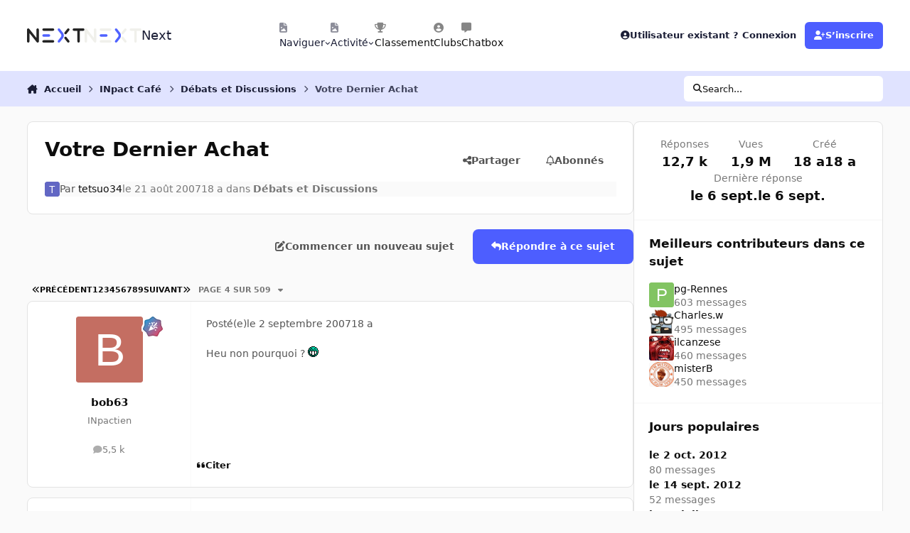

--- FILE ---
content_type: text/html;charset=UTF-8
request_url: https://forum.nextinpact.com/topic/114455-votre-dernier-achat/page/4/
body_size: 38828
content:
<!DOCTYPE html>
<html lang="fr-FR" dir="ltr" 

data-ips-path="/topic/114455-votre-dernier-achat/page/4/"
data-ips-scheme='system'
data-ips-scheme-active='system'
data-ips-scheme-default='system'
data-ips-theme="11"
data-ips-scheme-toggle="true"


    data-ips-guest


data-ips-theme-setting-change-scheme='1'
data-ips-theme-setting-link-panels='1'
data-ips-theme-setting-nav-bar-icons='1'
data-ips-theme-setting-mobile-icons-location='footer'
data-ips-theme-setting-mobile-footer-labels='1'
data-ips-theme-setting-sticky-sidebar='1'
data-ips-theme-setting-flip-sidebar='0'

data-ips-layout='default'



>
	<head data-ips-hook="head">
		<meta charset="utf-8">
		<title data-ips-hook="title">Votre Dernier Achat - Page 4 - Débats et Discussions - Next</title>
		
		
		
		

	
	<script>(() => document.documentElement.setAttribute('data-ips-scheme', (window.matchMedia('(prefers-color-scheme:dark)').matches) ? 'dark':'light'))();</script>

		


	<script>
		(() => {
			function getCookie(n) {
				let v = `; ${document.cookie}`, parts = v.split(`; ${n}=`);
				if (parts.length === 2) return parts.pop().split(';').shift();
			}
			
			const s = getCookie('ips4_scheme_preference');
			if(!s || s === document.documentElement.getAttribute("data-ips-scheme-active")) return;
			if(s === "system"){
				document.documentElement.setAttribute('data-ips-scheme',(window.matchMedia('(prefers-color-scheme:dark)').matches)?'dark':'light');
			} else {
				document.documentElement.setAttribute("data-ips-scheme",s);
			}
			document.documentElement.setAttribute("data-ips-scheme-active",s);
		})();
	</script>

		
		
		
		
		


	<!--!Font Awesome Free 6 by @fontawesome - https://fontawesome.com License - https://fontawesome.com/license/free Copyright 2024 Fonticons, Inc.-->
	<link rel='stylesheet' href='//forum.nextinpact.com/applications/core/interface/static/fontawesome/css/all.min.css?v=6.7.2'>



	<link rel='stylesheet' href='//forum.nextinpact.com/static/css/core_global_framework_framework.css?v=e5e0ba2bc21760090405'>

	<link rel='stylesheet' href='//forum.nextinpact.com/static/css/core_global_flags.css?v=e5e0ba2bc21760090405'>

	<link rel='stylesheet' href='//forum.nextinpact.com/static/css/core_front_core.css?v=e5e0ba2bc21760090405'>

	<link rel='stylesheet' href='https://forum.nextinpact.com/uploads/css_built_11/bimchatbox_front_chatbox.css?v=e5e0ba2bc21760090405'>

	<link rel='stylesheet' href='//forum.nextinpact.com/static/css/forums_front_forums.css?v=e5e0ba2bc21760090405'>

	<link rel='stylesheet' href='//forum.nextinpact.com/static/css/forums_front_topics.css?v=e5e0ba2bc21760090405'>


<!-- Content Config CSS Properties -->
<style id="contentOptionsCSS">
    :root {
        --i-embed-max-width: 500px;
        --i-embed-default-width: 500px;
        --i-embed-media-max-width: 100%;
    }
</style>



	
	
	<style id="themeVariables">
		
			:root{

--set__i-nav-bar-icons: 1;
--data-ips-theme-setting-nav-bar-icons: 1;
--set__i-layout-width: 2500;
--dark__i-base-l: 0;
--set__i-avatar-radius: 0;
--set__logo-dark: url('https://forum.nextinpact.com/uploads/set_resources_11/6d538d11ecfced46f459ee300b5e80ec_next-logo-light_125fcf.svg');
--set__i-logo--he: 20;
--set__i-mobile-logo--he: 34;
--set__mobile-logo-dark: url('https://forum.nextinpact.com/uploads/set_resources_11/6d538d11ecfced46f459ee300b5e80ec_next-logo-light_7ed4a5.png');
--set__logo-light: url('https://forum.nextinpact.com/uploads/set_resources_11/6d538d11ecfced46f459ee300b5e80ec_next-logo-dark_13763e.svg');
--light__i-primary: hsl(234 100% 65%);
--light__i-primary-relative-l: 43;
--light__i-secondary: hsl(0 0% 95%);
--light__i-secondary-relative-l: 94;
--light__i-base-c: 0;
--light__i-base-h: 129;
--light__i-headerPrimary--ba-co: hsl(0 0% 100%);
--light__i-headerPrimary--co: hsl(233 33% 16%);
--light__i-headerSecondary--ba-co: hsl(234 100% 94%);
--light__i-headerSecondary--co: hsl(233 33% 16%);
--dark__i-primary: hsl(234 100% 65%);
--dark__i-primary-relative-l: 43;
--dark__i-secondary: hsl(233 13% 24%);
--dark__i-secondary-relative-l: 21;
--dark__i-headerPrimary--ba-co: hsl(231 12% 11%);
--dark__i-headerPrimary--co: hsl(240 9% 82%);
--dark__i-headerSecondary--ba-co: hsl(231 14% 18%);
--dark__i-headerSecondary--co: hsl(60 14% 93%);
--dark__i-footer--co: hsl(60 14% 93%);
--dark__i-footer--ba-co: hsl(234 13% 15%);
--light__i-footer--co: hsl(233 33% 16%);
--light__i-footer--ba-co: hsl(234 100% 96%);
--set__mobile-logo-light: url('https://forum.nextinpact.com/uploads/set_resources_11/6d538d11ecfced46f459ee300b5e80ec_next-logo-dark_dc92f6.svg');

}
		
	</style>

	
		<style id="themeCustomCSS">
			 .chatboxFree .chat_row{padding:0px 12px 2px 15px;}.chatInput{width:100% !important;max-width:100% !important;padding-right:97px;}
		</style>
	

	


		



	<meta name="viewport" content="width=device-width, initial-scale=1, viewport-fit=cover">
	<meta name="apple-mobile-web-app-status-bar-style" content="black-translucent">
	
	
	
		<meta name="twitter:card" content="summary_large_image">
	
	
	
		
			
				
					<meta property="og:title" content="Votre Dernier Achat">
				
			
		
	
		
			
				
					<meta property="og:type" content="website">
				
			
		
	
		
			
				
					<meta property="og:url" content="https://forum.nextinpact.com/topic/114455-votre-dernier-achat/">
				
			
		
	
		
			
				
					<meta property="og:updated_time" content="2025-09-06T06:38:20Z">
				
			
		
	
		
			
				
					<meta property="og:image" content="https://forum.nextinpact.com/uploads/monthly_2025_08/IMG_0106.jpg.c8b0aee3b155a7d222240f284876ea50.jpg">
				
			
		
	
		
			
				
					<meta property="og:site_name" content="Next">
				
			
		
	
		
			
				
					<meta property="og:locale" content="fr_FR">
				
			
		
	
	
		
			<link rel="first" href="https://forum.nextinpact.com/topic/114455-votre-dernier-achat/">
		
	
		
			<link rel="prev" href="https://forum.nextinpact.com/topic/114455-votre-dernier-achat/page/3/">
		
	
		
			<link rel="next" href="https://forum.nextinpact.com/topic/114455-votre-dernier-achat/page/5/">
		
	
		
			<link rel="last" href="https://forum.nextinpact.com/topic/114455-votre-dernier-achat/page/509/">
		
	
		
			<link rel="canonical" href="https://forum.nextinpact.com/topic/114455-votre-dernier-achat/page/4/">
		
	
	
	
	
	
	<link rel="manifest" href="https://forum.nextinpact.com/manifest.webmanifest/">
	
		<meta name="theme-color" content="#000000">
	
	
		<link rel="mask-icon" href="https://forum.nextinpact.com/uploads/monthly_2023_11/next-logo-light-apple.svg?v=1757607025" color="#000000">
	

	
	
		
	
		
	
		
	
		
			<link rel="apple-touch-icon" href="https://forum.nextinpact.com/uploads/monthly_2025_09/apple-touch-icon-180x180.png?v=1757607025">
		
	

	
	
		<meta name="apple-mobile-web-app-capable" content="yes">
		<meta name="mobile-web-app-capable" content="yes">
		
			
		
	


		

	
	<link rel='icon' href='https://forum.nextinpact.com/uploads/monthly_2025_09/next-fav.png' type="image/png">

	</head>
	<body data-ips-hook="body" class="ipsApp ipsApp_front " data-contentClass="IPS\forums\Topic" data-controller="core.front.core.app" data-pageApp="forums" data-pageLocation="front" data-pageModule="forums" data-pageController="topic" data-id="114455" >
		<a href="#ipsLayout__main" class="ipsSkipToContent">Aller au contenu</a>
		
		
		

<i-pull-to-refresh aria-hidden="true">
	<div class="iPullToRefresh"></div>
</i-pull-to-refresh>
		


	<i-pwa-install id="ipsPwaInstall">
		
		
			
		
			
		
			
		
			
				<img src="https://forum.nextinpact.com/uploads/monthly_2025_09/apple-touch-icon-180x180.png" alt="" width="180" height="180" class="iPwaInstall__icon">
			
		
		<div class="iPwaInstall__content">
			<div class="iPwaInstall__title">View in the app</div>
			<p class="iPwaInstall__desc">A better way to browse. <strong>Learn more</strong>.</p>
		</div>
		<button type="button" class="iPwaInstall__learnMore" popovertarget="iPwaInstall__learnPopover">Learn more</button>
		<button type="button" class="iPwaInstall__dismiss" id="iPwaInstall__dismiss"><span aria-hidden="true">&times;</span><span class="ipsInvisible">Dismiss</span></button>
	</i-pwa-install>
	
	<i-card popover id="iPwaInstall__learnPopover">
		<button class="iCardDismiss" type="button" tabindex="-1" popovertarget="iPwaInstall__learnPopover" popovertargetaction="hide">Close</button>
		<div class="iCard">
			<div class="iCard__content iPwaInstallPopover">
				<div class="i-flex i-gap_2">
					
						
					
						
					
						
					
						
							<img src="https://forum.nextinpact.com/uploads/monthly_2025_09/apple-touch-icon-180x180.png" alt="" width="180" height="180" class="iPwaInstallPopover__icon">
						
					
					<div class="i-flex_11 i-align-self_center">
						<div class="i-font-weight_700 i-color_hard">Next</div>
						<p>A full-screen app on your home screen with push notifications, badges and more.</p>
					</div>
				</div>

				<div class="iPwaInstallPopover__ios">
					<div class="iPwaInstallPopover__title">
						<svg xmlns="http://www.w3.org/2000/svg" viewBox="0 0 384 512"><path d="M318.7 268.7c-.2-36.7 16.4-64.4 50-84.8-18.8-26.9-47.2-41.7-84.7-44.6-35.5-2.8-74.3 20.7-88.5 20.7-15 0-49.4-19.7-76.4-19.7C63.3 141.2 4 184.8 4 273.5q0 39.3 14.4 81.2c12.8 36.7 59 126.7 107.2 125.2 25.2-.6 43-17.9 75.8-17.9 31.8 0 48.3 17.9 76.4 17.9 48.6-.7 90.4-82.5 102.6-119.3-65.2-30.7-61.7-90-61.7-91.9zm-56.6-164.2c27.3-32.4 24.8-61.9 24-72.5-24.1 1.4-52 16.4-67.9 34.9-17.5 19.8-27.8 44.3-25.6 71.9 26.1 2 49.9-11.4 69.5-34.3z"/></svg>
						<span>To install this app on iOS and iPadOS</span>
					</div>
					<ol class="ipsList ipsList--bullets i-color_soft i-margin-top_2">
						<li>Tap the <svg xmlns='http://www.w3.org/2000/svg' viewBox='0 0 416 550.4' class='iPwaInstallPopover__svg'><path d='M292.8 129.6 208 44.8l-84.8 84.8-22.4-22.4L208 0l107.2 107.2-22.4 22.4Z'/><path d='M192 22.4h32v336h-32v-336Z'/><path d='M368 550.4H48c-27.2 0-48-20.8-48-48v-288c0-27.2 20.8-48 48-48h112v32H48c-9.6 0-16 6.4-16 16v288c0 9.6 6.4 16 16 16h320c9.6 0 16-6.4 16-16v-288c0-9.6-6.4-16-16-16H256v-32h112c27.2 0 48 20.8 48 48v288c0 27.2-20.8 48-48 48Z'/></svg> Share icon in Safari</li>
						<li>Scroll the menu and tap <strong>Add to Home Screen</strong>.</li>
						<li>Tap <strong>Add</strong> in the top-right corner.</li>
					</ol>
				</div>
				<div class="iPwaInstallPopover__android">
					<div class="iPwaInstallPopover__title">
						<svg xmlns="http://www.w3.org/2000/svg" viewBox="0 0 576 512"><path d="M420.6 301.9a24 24 0 1 1 24-24 24 24 0 0 1 -24 24m-265.1 0a24 24 0 1 1 24-24 24 24 0 0 1 -24 24m273.7-144.5 47.9-83a10 10 0 1 0 -17.3-10h0l-48.5 84.1a301.3 301.3 0 0 0 -246.6 0L116.2 64.5a10 10 0 1 0 -17.3 10h0l47.9 83C64.5 202.2 8.2 285.6 0 384H576c-8.2-98.5-64.5-181.8-146.9-226.6"/></svg>
						<span>To install this app on Android</span>
					</div>
					<ol class="ipsList ipsList--bullets i-color_soft i-margin-top_2">
						<li>Tap the 3-dot menu (⋮) in the top-right corner of the browser.</li>
						<li>Tap <strong>Add to Home screen</strong> or <strong>Install app</strong>.</li>
						<li>Confirm by tapping <strong>Install</strong>.</li>
					</ol>
				</div>
			</div>
		</div>
	</i-card>

		
		<div class="ipsLayout" id="ipsLayout" data-ips-hook="layout">
			
			<div class="ipsLayout__app" data-ips-hook="app">
				
				<div data-ips-hook="mobileHeader" class="ipsMobileHeader ipsResponsive_header--mobile">
					
<a href="https://forum.nextinpact.com/" data-ips-hook="logo" class="ipsLogo ipsLogo--mobile" accesskey="1">
	
		

    
    
    
    <picture class='ipsLogo__image ipsLogo__image--light'>
        <source srcset="[data-uri]" media="(min-width: 980px)">
        <img src="https://forum.nextinpact.com/uploads/set_resources_11/6d538d11ecfced46f459ee300b5e80ec_next-logo-dark_dc92f6.svg"   alt='Next' data-ips-theme-image='mobile-logo-light'>
    </picture>

		

    
    
    
    <picture class='ipsLogo__image ipsLogo__image--dark'>
        <source srcset="[data-uri]" media="(min-width: 980px)">
        <img src="https://forum.nextinpact.com/uploads/set_resources_11/6d538d11ecfced46f459ee300b5e80ec_next-logo-light_7ed4a5.png" width="828" height="200" alt='Next' data-ips-theme-image='mobile-logo-dark'>
    </picture>

	
  	<div class="ipsLogo__text">
		<span class="ipsLogo__name" data-ips-theme-text="set__i-logo-text">Next</span>
		
			<span class="ipsLogo__slogan" data-ips-theme-text="set__i-logo-slogan"></span>
		
	</div>
</a>
					
<ul data-ips-hook="mobileNavHeader" class="ipsMobileNavIcons ipsResponsive_header--mobile">
	
		<li data-el="guest">
			<button type="button" class="ipsMobileNavIcons__button ipsMobileNavIcons__button--primary" aria-controls="ipsOffCanvas--guest" aria-expanded="false" data-ipscontrols>
				<span>Se connecter</span>
			</button>
		</li>
	
	
	
		
	
    
	
	
</ul>
				</div>
				
				


				
					
<nav class="ipsBreadcrumb ipsBreadcrumb--mobile ipsResponsive_header--mobile" aria-label="Breadcrumbs" >
	<ol itemscope itemtype="https://schema.org/BreadcrumbList" class="ipsBreadcrumb__list">
		<li itemprop="itemListElement" itemscope itemtype="https://schema.org/ListItem">
			<a title="Accueil" href="https://forum.nextinpact.com/" itemprop="item">
				<i class="fa-solid fa-house-chimney"></i> <span itemprop="name">Accueil</span>
			</a>
			<meta itemprop="position" content="1">
		</li>
		
		
		
			
				<li itemprop="itemListElement" itemscope itemtype="https://schema.org/ListItem">
					<a href="https://forum.nextinpact.com/forum/35-inpact-caf%C3%A9/" itemprop="item">
						<span itemprop="name">INpact Café </span>
					</a>
					<meta itemprop="position" content="2">
				</li>
			
			
		
			
				<li itemprop="itemListElement" itemscope itemtype="https://schema.org/ListItem">
					<a href="https://forum.nextinpact.com/forum/5-d%C3%A9bats-et-discussions-g%C3%A9n%C3%A9rales/" itemprop="item">
						<span itemprop="name">Débats et Discussions </span>
					</a>
					<meta itemprop="position" content="3">
				</li>
			
			
		
			
				<li aria-current="location" itemprop="itemListElement" itemscope itemtype="https://schema.org/ListItem">
					<span itemprop="name">Votre Dernier Achat</span>
					<meta itemprop="position" content="4">
				</li>
			
			
		
	</ol>
	<ul class="ipsBreadcrumb__feed" data-ips-hook="feed">
		
		<li >
			<a data-action="defaultStream" href="https://forum.nextinpact.com/discover/" ><i class="fa-regular fa-file-lines"></i> <span data-role="defaultStreamName">Toute l’activité</span></a>
		</li>
	</ul>
</nav>
				
				
					<header data-ips-hook="header" class="ipsHeader ipsResponsive_header--desktop">
						
						
							<div data-ips-hook="primaryHeader" class="ipsHeader__primary" >
								<div class="ipsWidth ipsHeader__align">
									<div data-ips-header-position="4" class="ipsHeader__start">


	
		<div data-ips-header-content='logo'>
			<!-- logo -->
			
				
<a href="https://forum.nextinpact.com/" data-ips-hook="logo" class="ipsLogo ipsLogo--desktop" accesskey="1">
	
		

    
    
    
    <picture class='ipsLogo__image ipsLogo__image--light'>
        <source srcset="[data-uri]" media="(max-width: 979px)">
        <img src="https://forum.nextinpact.com/uploads/set_resources_11/6d538d11ecfced46f459ee300b5e80ec_next-logo-dark_13763e.svg"   alt='Next' data-ips-theme-image='logo-light'>
    </picture>

		

    
    
    
    <picture class='ipsLogo__image ipsLogo__image--dark'>
        <source srcset="[data-uri]" media="(max-width: 979px)">
        <img src="https://forum.nextinpact.com/uploads/set_resources_11/6d538d11ecfced46f459ee300b5e80ec_next-logo-light_125fcf.svg"   alt='Next' data-ips-theme-image='logo-dark'>
    </picture>

	
  	<div class="ipsLogo__text">
		<span class="ipsLogo__name" data-ips-theme-text="set__i-logo-text">Next</span>
		
			<span class="ipsLogo__slogan" data-ips-theme-text="set__i-logo-slogan"></span>
		
	</div>
</a>
			
			
			    
			    
			    
			    
			
		</div>
	

	

	

	

	
</div>
									<div data-ips-header-position="5" class="ipsHeader__center">


	

	
		<div data-ips-header-content='navigation'>
			<!-- navigation -->
			
			
			    
				    


<nav data-ips-hook="navBar" class="ipsNav" aria-label="Primary">
	<i-navigation-menu>
		<ul class="ipsNavBar" data-role="menu">
			


	
		
		
			
		
		
		<li  data-id="1" data-active data-navApp="core" data-navExt="Menu" >
			
			
				
					<button aria-expanded="false" aria-controls="elNavSecondary_1" data-ipscontrols type="button">
						<span class="ipsNavBar__icon" aria-hidden="true">
							
								<i class="fa-solid" style="--icon:'\f1c5'"></i>
							
						</span>
						<span class="ipsNavBar__text">
							<span class="ipsNavBar__label">Naviguer</span>
							<i class="fa-solid fa-angle-down"></i>
						</span>
					</button>
					
						<ul class='ipsNav__dropdown' id='elNavSecondary_1' data-ips-hidden-light-dismiss hidden>
							


	
		
		
		
		<li  data-id="16"  data-navApp="core" data-navExt="CustomItem" >
			
			
				
					<a href="https://next.ink/" target='_blank' rel="noopener" data-navItem-id="16" >
						<span class="ipsNavBar__icon" aria-hidden="true">
							
								<i class="fa-solid" style="--icon:'\f1c5'"></i>
							
						</span>
						<span class="ipsNavBar__text">
							<span class="ipsNavBar__label">Next</span>
						</span>
					</a>
				
			
		</li>
	

	
		
		
		
		<li  data-id="29"  data-navApp="core" data-navExt="CustomItem" >
			
			
				
					<a href="https://discord.gg/4hEhtgVH6v" target='_blank' rel="noopener" data-navItem-id="29" >
						<span class="ipsNavBar__icon" aria-hidden="true">
							
								<i class="fa-solid" style="--icon:'\f1c5'"></i>
							
						</span>
						<span class="ipsNavBar__text">
							<span class="ipsNavBar__label">Discord</span>
						</span>
					</a>
				
			
		</li>
	

	
		
		
			
		
		
		<li  data-id="8" data-active data-navApp="forums" data-navExt="Forums" >
			
			
				
					<a href="https://forum.nextinpact.com"  data-navItem-id="8" aria-current="page">
						<span class="ipsNavBar__icon" aria-hidden="true">
							
								<i class="fa-solid" style="--icon:'\f075'"></i>
							
						</span>
						<span class="ipsNavBar__text">
							<span class="ipsNavBar__label">Forums</span>
						</span>
					</a>
				
			
		</li>
	

	
		
		
		
		<li  data-id="9"  data-navApp="calendar" data-navExt="Calendar" >
			
			
				
					<a href="https://forum.nextinpact.com/events/"  data-navItem-id="9" >
						<span class="ipsNavBar__icon" aria-hidden="true">
							
								<i class="fa-solid" style="--icon:'\f133'"></i>
							
						</span>
						<span class="ipsNavBar__text">
							<span class="ipsNavBar__label">Calendrier</span>
						</span>
					</a>
				
			
		</li>
	

	
		
		
		
		<li  data-id="10"  data-navApp="gallery" data-navExt="Gallery" >
			
			
				
					<a href="https://forum.nextinpact.com/gallery/"  data-navItem-id="10" >
						<span class="ipsNavBar__icon" aria-hidden="true">
							
								<i class="fa-solid" style="--icon:'\f87c'"></i>
							
						</span>
						<span class="ipsNavBar__text">
							<span class="ipsNavBar__label">Galerie</span>
						</span>
					</a>
				
			
		</li>
	

	

	
		
		
		
		<li  data-id="12"  data-navApp="core" data-navExt="StaffDirectory" >
			
			
				
					<a href="https://forum.nextinpact.com/staff/"  data-navItem-id="12" >
						<span class="ipsNavBar__icon" aria-hidden="true">
							
								<i class="fa-solid" style="--icon:'\f2bb'"></i>
							
						</span>
						<span class="ipsNavBar__text">
							<span class="ipsNavBar__label">Équipe</span>
						</span>
					</a>
				
			
		</li>
	

	
		
		
		
		<li  data-id="13"  data-navApp="core" data-navExt="OnlineUsers" >
			
			
				
					<a href="https://forum.nextinpact.com/online/"  data-navItem-id="13" >
						<span class="ipsNavBar__icon" aria-hidden="true">
							
								<i class="fa-solid" style="--icon:'\f017'"></i>
							
						</span>
						<span class="ipsNavBar__text">
							<span class="ipsNavBar__label">Utilisateurs en ligne</span>
						</span>
					</a>
				
			
		</li>
	

						</ul>
					
				
			
		</li>
	

	
		
		
		
		<li  data-id="2"  data-navApp="core" data-navExt="Menu" >
			
			
				
					<button aria-expanded="false" aria-controls="elNavSecondary_2" data-ipscontrols type="button">
						<span class="ipsNavBar__icon" aria-hidden="true">
							
								<i class="fa-solid" style="--icon:'\f1c5'"></i>
							
						</span>
						<span class="ipsNavBar__text">
							<span class="ipsNavBar__label">Activité</span>
							<i class="fa-solid fa-angle-down"></i>
						</span>
					</button>
					
						<ul class='ipsNav__dropdown' id='elNavSecondary_2' data-ips-hidden-light-dismiss hidden>
							


	
		
		
		
		<li  data-id="3"  data-navApp="core" data-navExt="AllActivity" >
			
			
				
					<a href="https://forum.nextinpact.com/discover/"  data-navItem-id="3" >
						<span class="ipsNavBar__icon" aria-hidden="true">
							
								<i class="fa-solid" style="--icon:'\f0ca'"></i>
							
						</span>
						<span class="ipsNavBar__text">
							<span class="ipsNavBar__label">Toute l’activité</span>
						</span>
					</a>
				
			
		</li>
	

	

	

	

	
		
		
		
		<li  data-id="7"  data-navApp="core" data-navExt="Search" >
			
			
				
					<a href="https://forum.nextinpact.com/search/"  data-navItem-id="7" >
						<span class="ipsNavBar__icon" aria-hidden="true">
							
								<i class="fa-solid" style="--icon:'\f002'"></i>
							
						</span>
						<span class="ipsNavBar__text">
							<span class="ipsNavBar__label">Rechercher</span>
						</span>
					</a>
				
			
		</li>
	

						</ul>
					
				
			
		</li>
	

	
		
		
		
		<li  data-id="20"  data-navApp="core" data-navExt="Leaderboard" >
			
			
				
					<a href="https://forum.nextinpact.com/leaderboard/"  data-navItem-id="20" >
						<span class="ipsNavBar__icon" aria-hidden="true">
							
								<i class="fa-solid" style="--icon:'\f091'"></i>
							
						</span>
						<span class="ipsNavBar__text">
							<span class="ipsNavBar__label">Classement</span>
						</span>
					</a>
				
			
		</li>
	

	
		
		
		
		<li  data-id="22"  data-navApp="core" data-navExt="Clubs" >
			
			
				
					<a href="https://forum.nextinpact.com/clubs/"  data-navItem-id="22" >
						<span class="ipsNavBar__icon" aria-hidden="true">
							
								<i class="fa-solid" style="--icon:'\f2bd'"></i>
							
						</span>
						<span class="ipsNavBar__text">
							<span class="ipsNavBar__label">Clubs</span>
						</span>
					</a>
				
			
		</li>
	

	
		
		
		
		<li  data-id="31"  data-navApp="bimchatbox" data-navExt="Bimchatbox" >
			
			
				
					<a href="https://forum.nextinpact.com/bimchatbox/"  data-navItem-id="31" >
						<span class="ipsNavBar__icon" aria-hidden="true">
							
								<i class="fa-solid" style="--icon:'\f27a'"></i>
							
						</span>
						<span class="ipsNavBar__text">
							<span class="ipsNavBar__label">Chatbox</span>
						</span>
					</a>
				
			
		</li>
	

			<li data-role="moreLi" hidden>
				<button aria-expanded="false" aria-controls="nav__more" data-ipscontrols type="button">
					<span class="ipsNavBar__icon" aria-hidden="true">
						<i class="fa-solid fa-bars"></i>
					</span>
					<span class="ipsNavBar__text">
						<span class="ipsNavBar__label">Plus</span>
						<i class="fa-solid fa-angle-down"></i>
					</span>
				</button>
				<ul class="ipsNav__dropdown" id="nav__more" data-role="moreMenu" data-ips-hidden-light-dismiss hidden></ul>
			</li>
		</ul>
		<div class="ipsNavPriority js-ipsNavPriority" aria-hidden="true">
			<ul class="ipsNavBar" data-role="clone">
				<li data-role="moreLiClone">
					<button aria-expanded="false" aria-controls="nav__more" data-ipscontrols type="button">
						<span class="ipsNavBar__icon" aria-hidden="true">
							<i class="fa-solid fa-bars"></i>
						</span>
						<span class="ipsNavBar__text">
							<span class="ipsNavBar__label">Plus</span>
							<i class="fa-solid fa-angle-down"></i>
						</span>
					</button>
				</li>
				


	
		
		
			
		
		
		<li  data-id="1" data-active data-navApp="core" data-navExt="Menu" >
			
			
				
					<button aria-expanded="false" aria-controls="elNavSecondary_1" data-ipscontrols type="button">
						<span class="ipsNavBar__icon" aria-hidden="true">
							
								<i class="fa-solid" style="--icon:'\f1c5'"></i>
							
						</span>
						<span class="ipsNavBar__text">
							<span class="ipsNavBar__label">Naviguer</span>
							<i class="fa-solid fa-angle-down"></i>
						</span>
					</button>
					
				
			
		</li>
	

	
		
		
		
		<li  data-id="2"  data-navApp="core" data-navExt="Menu" >
			
			
				
					<button aria-expanded="false" aria-controls="elNavSecondary_2" data-ipscontrols type="button">
						<span class="ipsNavBar__icon" aria-hidden="true">
							
								<i class="fa-solid" style="--icon:'\f1c5'"></i>
							
						</span>
						<span class="ipsNavBar__text">
							<span class="ipsNavBar__label">Activité</span>
							<i class="fa-solid fa-angle-down"></i>
						</span>
					</button>
					
				
			
		</li>
	

	
		
		
		
		<li  data-id="20"  data-navApp="core" data-navExt="Leaderboard" >
			
			
				
					<a href="https://forum.nextinpact.com/leaderboard/"  data-navItem-id="20" >
						<span class="ipsNavBar__icon" aria-hidden="true">
							
								<i class="fa-solid" style="--icon:'\f091'"></i>
							
						</span>
						<span class="ipsNavBar__text">
							<span class="ipsNavBar__label">Classement</span>
						</span>
					</a>
				
			
		</li>
	

	
		
		
		
		<li  data-id="22"  data-navApp="core" data-navExt="Clubs" >
			
			
				
					<a href="https://forum.nextinpact.com/clubs/"  data-navItem-id="22" >
						<span class="ipsNavBar__icon" aria-hidden="true">
							
								<i class="fa-solid" style="--icon:'\f2bd'"></i>
							
						</span>
						<span class="ipsNavBar__text">
							<span class="ipsNavBar__label">Clubs</span>
						</span>
					</a>
				
			
		</li>
	

	
		
		
		
		<li  data-id="31"  data-navApp="bimchatbox" data-navExt="Bimchatbox" >
			
			
				
					<a href="https://forum.nextinpact.com/bimchatbox/"  data-navItem-id="31" >
						<span class="ipsNavBar__icon" aria-hidden="true">
							
								<i class="fa-solid" style="--icon:'\f27a'"></i>
							
						</span>
						<span class="ipsNavBar__text">
							<span class="ipsNavBar__label">Chatbox</span>
						</span>
					</a>
				
			
		</li>
	

			</ul>
		</div>
	</i-navigation-menu>
</nav>
			    
			    
			    
			    
			
		</div>
	

	

	

	
</div>
									<div data-ips-header-position="6" class="ipsHeader__end">


	

	

	
		<div data-ips-header-content='user'>
			<!-- user -->
			
			
			    
			    
				    

	<ul id="elUserNav" data-ips-hook="userBarGuest" class="ipsUserNav ipsUserNav--guest">
        
		
        
        
        
            
            <li id="elSignInLink" data-el="sign-in">
                <button type="button" id="elUserSignIn" popovertarget="elUserSignIn_menu" style="--_anchor: --elUserSignIn;" class="ipsUserNav__link">
                	<i class="fa-solid fa-circle-user"></i>
                	<span class="ipsUserNav__text">Utilisateur existant ? Connexion</span>
                </button>                
                
<i-dropdown popover id="elUserSignIn_menu" style="--_anchor: --elUserSignIn;">
	<div class="iDropdown">
		<form accept-charset='utf-8' method='post' action='https://forum.nextinpact.com/login/'>
			<input type="hidden" name="csrfKey" value="6004f80a336099ac99db94dacdb44863">
			<input type="hidden" name="ref" value="aHR0cHM6Ly9mb3J1bS5uZXh0aW5wYWN0LmNvbS90b3BpYy8xMTQ0NTUtdm90cmUtZGVybmllci1hY2hhdC9wYWdlLzQv">
			<div data-role="loginForm">
				
				
				
					
<div class="">
	<h4 class="ipsTitle ipsTitle--h3 i-padding_2 i-padding-bottom_0 i-color_hard">Connexion</h4>
	<ul class='ipsForm ipsForm--vertical ipsForm--login-popup'>
		<li class="ipsFieldRow ipsFieldRow--noLabel ipsFieldRow--fullWidth">
			<label class="ipsFieldRow__label" for="login_popup_email">Adresse de courriel</label>
			<div class="ipsFieldRow__content">
                <input type="email" class='ipsInput ipsInput--text' placeholder="Adresse de courriel" name="auth" autocomplete="email" id='login_popup_email'>
			</div>
		</li>
		<li class="ipsFieldRow ipsFieldRow--noLabel ipsFieldRow--fullWidth">
			<label class="ipsFieldRow__label" for="login_popup_password">Mot de passe</label>
			<div class="ipsFieldRow__content">
				<input type="password" class='ipsInput ipsInput--text' placeholder="Mot de passe" name="password" autocomplete="current-password" id='login_popup_password'>
			</div>
		</li>
		<li class="ipsFieldRow ipsFieldRow--checkbox">
			<input type="checkbox" name="remember_me" id="remember_me_checkbox_popup" value="1" checked class="ipsInput ipsInput--toggle">
			<div class="ipsFieldRow__content">
				<label class="ipsFieldRow__label" for="remember_me_checkbox_popup">Se souvenir de moi</label>
				<div class="ipsFieldRow__desc">Non recommandé sur les ordinateurs partagés</div>
			</div>
		</li>
		<li class="ipsSubmitRow">
			<button type="submit" name="_processLogin" value="usernamepassword" class="ipsButton ipsButton--primary i-width_100p">Connexion</button>
			
				<p class="i-color_soft i-link-color_inherit i-font-weight_500 i-font-size_-1 i-margin-top_2">
					
						<a href='https://forum.nextinpact.com/lostpassword/' data-ipsDialog data-ipsDialog-title='Mot de passe oublié ?'>
					
					Mot de passe oublié ?</a>
				</p>
			
		</li>
	</ul>
</div>
				
			</div>
		</form>
	</div>
</i-dropdown>
            </li>
            
        
		
			<li data-el="sign-up">
				
					<a href="https://forum.nextinpact.com/register/" class="ipsUserNav__link ipsUserNav__link--sign-up" data-ipsdialog data-ipsdialog-size="narrow" data-ipsdialog-title="S’inscrire"  id="elRegisterButton">
						<i class="fa-solid fa-user-plus"></i>
						<span class="ipsUserNav__text">S’inscrire</span>
					</a>
				
			</li>
		
		
	</ul>

			    
			    
			    
			
		</div>
	

	

	
</div>
								</div>
							</div>
						
						
							<div data-ips-hook="secondaryHeader" class="ipsHeader__secondary" >
								<div class="ipsWidth ipsHeader__align">
									<div data-ips-header-position="7" class="ipsHeader__start">


	

	

	

	
		<div data-ips-header-content='breadcrumb'>
			<!-- breadcrumb -->
			
			
			    
			    
			    
				    
<nav class="ipsBreadcrumb ipsBreadcrumb--top " aria-label="Breadcrumbs" >
	<ol itemscope itemtype="https://schema.org/BreadcrumbList" class="ipsBreadcrumb__list">
		<li itemprop="itemListElement" itemscope itemtype="https://schema.org/ListItem">
			<a title="Accueil" href="https://forum.nextinpact.com/" itemprop="item">
				<i class="fa-solid fa-house-chimney"></i> <span itemprop="name">Accueil</span>
			</a>
			<meta itemprop="position" content="1">
		</li>
		
		
		
			
				<li itemprop="itemListElement" itemscope itemtype="https://schema.org/ListItem">
					<a href="https://forum.nextinpact.com/forum/35-inpact-caf%C3%A9/" itemprop="item">
						<span itemprop="name">INpact Café </span>
					</a>
					<meta itemprop="position" content="2">
				</li>
			
			
		
			
				<li itemprop="itemListElement" itemscope itemtype="https://schema.org/ListItem">
					<a href="https://forum.nextinpact.com/forum/5-d%C3%A9bats-et-discussions-g%C3%A9n%C3%A9rales/" itemprop="item">
						<span itemprop="name">Débats et Discussions </span>
					</a>
					<meta itemprop="position" content="3">
				</li>
			
			
		
			
				<li aria-current="location" itemprop="itemListElement" itemscope itemtype="https://schema.org/ListItem">
					<span itemprop="name">Votre Dernier Achat</span>
					<meta itemprop="position" content="4">
				</li>
			
			
		
	</ol>
	<ul class="ipsBreadcrumb__feed" data-ips-hook="feed">
		
		<li >
			<a data-action="defaultStream" href="https://forum.nextinpact.com/discover/" ><i class="fa-regular fa-file-lines"></i> <span data-role="defaultStreamName">Toute l’activité</span></a>
		</li>
	</ul>
</nav>
			    
			    
			
		</div>
	

	
</div>
									<div data-ips-header-position="8" class="ipsHeader__center">


	

	

	

	

	
</div>
									<div data-ips-header-position="9" class="ipsHeader__end">


	

	

	

	

	
		<div data-ips-header-content='search'>
			<!-- search -->
			
			
			    
			    
			    
			    
				    

	<button class='ipsSearchPseudo' popovertarget="ipsSearchDialog" type="button">
		<i class="fa-solid fa-magnifying-glass"></i>
		<span>Search...</span>
	</button>

			    
			
		</div>
	
</div>
								</div>
							</div>
						
					</header>
				
				<main data-ips-hook="main" class="ipsLayout__main" id="ipsLayout__main" tabindex="-1">
					<div class="ipsWidth ipsWidth--main-content">
						<div class="ipsContentWrap">
							
							

							<div class="ipsLayout__columns">
								<section data-ips-hook="primaryColumn" class="ipsLayout__primary-column">
									
									
									
                                    
									

	





    
    

									




<!-- Start #ipsTopicView -->
<div class="ipsBlockSpacer" id="ipsTopicView" data-ips-topic-ui="traditional" data-ips-topic-first-page="false" data-ips-topic-comments="all">




<div class="ipsBox ipsBox--topicHeader ipsPull">
	<header class="ipsPageHeader">
		<div class="ipsPageHeader__row">
			<div data-ips-hook="header" class="ipsPageHeader__primary">
				<div class="ipsPageHeader__title">
					
						<h1 data-ips-hook="title">Votre Dernier Achat</h1>
					
					<div data-ips-hook="badges" class="ipsBadges">
						
					</div>
				</div>
				
				
			</div>
			
				<ul data-ips-hook="topicHeaderButtons" class="ipsButtons">
					
						<li>


    <button type="button" id="elShareItem_415547357" popovertarget="elShareItem_415547357_menu" style="--_anchor: --elShareItem_415547357;" class='ipsButton ipsButton--share ipsButton--inherit '>
        <i class='fa-solid fa-share-nodes'></i><span class="ipsButton__label">Partager</span>
    </button>
    <i-dropdown popover id="elShareItem_415547357_menu" style="--_anchor: --elShareItem_415547357;" data-controller="core.front.core.sharelink">
        <div class="iDropdown">
            <div class='i-padding_2'>
                
                
                <span data-ipsCopy data-ipsCopy-flashmessage>
                    <a href="https://forum.nextinpact.com/topic/114455-votre-dernier-achat/" class="ipsPageActions__mainLink" data-role="copyButton" data-clipboard-text="https://forum.nextinpact.com/topic/114455-votre-dernier-achat/" data-ipstooltip title='Copy Link to Clipboard'><i class="fa-regular fa-copy"></i> https://forum.nextinpact.com/topic/114455-votre-dernier-achat/</a>
                </span>
                <ul class='ipsList ipsList--inline i-justify-content_center i-gap_1 i-margin-top_2'>
                    
                        <li>
<a href="https://www.reddit.com/submit?url=https%3A%2F%2Fforum.nextinpact.com%2Ftopic%2F114455-votre-dernier-achat%2F&amp;title=Votre+Dernier+Achat" rel="nofollow noopener" class="ipsShareLink ipsShareLink--reddit" target="_blank" title='Partager sur Reddit' data-ipsTooltip>
	<i class="fa-brands fa-reddit"></i>
</a></li>
                    
                        <li>
<a href="https://www.linkedin.com/shareArticle?mini=true&amp;url=https%3A%2F%2Fforum.nextinpact.com%2Ftopic%2F114455-votre-dernier-achat%2F&amp;title=Votre+Dernier+Achat" rel="nofollow noopener" class="ipsShareLink ipsShareLink--linkedin" target="_blank" data-role="shareLink" title='Partager sur LinkedIn' data-ipsTooltip>
	<i class="fa-brands fa-linkedin"></i>
</a></li>
                    
                        <li>
<a href="https://bsky.app/intent/compose?text=Votre+Dernier+Achat%20-%20https%3A%2F%2Fforum.nextinpact.com%2Ftopic%2F114455-votre-dernier-achat%2F" class="ipsShareLink ipsShareLink--bluesky" target="_blank" data-role="shareLink" title='Share on Bluesky' data-ipsTooltip rel='nofollow noopener'>
    <i class="fa-brands fa-bluesky"></i>
</a></li>
                    
                        <li>
<a href="https://x.com/share?url=https%3A%2F%2Fforum.nextinpact.com%2Ftopic%2F114455-votre-dernier-achat%2F" class="ipsShareLink ipsShareLink--x" target="_blank" data-role="shareLink" title='Share on X' data-ipsTooltip rel='nofollow noopener'>
    <i class="fa-brands fa-x-twitter"></i>
</a></li>
                    
                        <li>
<a href="https://www.facebook.com/sharer/sharer.php?u=https%3A%2F%2Fforum.nextinpact.com%2Ftopic%2F114455-votre-dernier-achat%2F" class="ipsShareLink ipsShareLink--facebook" target="_blank" data-role="shareLink" title='Partager sur Facebook' data-ipsTooltip rel='noopener nofollow'>
	<i class="fa-brands fa-facebook"></i>
</a></li>
                    
                        <li>
<a href="mailto:?subject=Votre%20Dernier%20Achat&body=https%3A%2F%2Fforum.nextinpact.com%2Ftopic%2F114455-votre-dernier-achat%2F" rel='nofollow' class='ipsShareLink ipsShareLink--email' title='Partager via courriel' data-ipsTooltip>
	<i class="fa-solid fa-envelope"></i>
</a></li>
                    
                        <li>
<a href="https://pinterest.com/pin/create/button/?url=https://forum.nextinpact.com/topic/114455-votre-dernier-achat/&amp;media=" class="ipsShareLink ipsShareLink--pinterest" rel="nofollow noopener" target="_blank" data-role="shareLink" title='Partager sur Pinterest' data-ipsTooltip>
	<i class="fa-brands fa-pinterest"></i>
</a></li>
                    
                </ul>
                
                    <button class='ipsHide ipsButton ipsButton--small ipsButton--inherit ipsButton--wide i-margin-top_2' data-controller='core.front.core.webshare' data-role='webShare' data-webShareTitle='Votre Dernier Achat' data-webShareText='Votre Dernier Achat' data-webShareUrl='https://forum.nextinpact.com/topic/114455-votre-dernier-achat/'>More sharing options...</button>
                
            </div>
        </div>
    </i-dropdown>
</li>
					
					
					<li>

<div data-followApp='forums' data-followArea='topic' data-followID='114455' data-controller='core.front.core.followButton'>
	

	<a data-ips-hook="guest" href="https://forum.nextinpact.com/login/" rel="nofollow" class="ipsButton ipsButton--follow" data-role="followButton" data-ipstooltip title="Connectez-vous pour activer le suivi">
		<span>
			<i class="fa-regular fa-bell"></i>
			<span class="ipsButton__label">Abonnés</span>
		</span>
		
	</a>

</div></li>
				</ul>
			
		</div>
		
		
			<!-- PageHeader footer is only shown in traditional view -->
			<div class="ipsPageHeader__row ipsPageHeader__row--footer">
				<div class="ipsPageHeader__primary">
					<div class="ipsPhotoPanel ipsPhotoPanel--inline">
						


	<a data-ips-hook="userPhotoWithUrl" href="https://forum.nextinpact.com/profile/61855-tetsuo34/" rel="nofollow" data-ipshover data-ipshover-width="370" data-ipshover-target="https://forum.nextinpact.com/profile/61855-tetsuo34/?&amp;do=hovercard"  class="ipsUserPhoto ipsUserPhoto--fluid" title="Aller sur le profil de tetsuo34" data-group="3" aria-hidden="true" tabindex="-1">
		<img src="data:image/svg+xml,%3Csvg%20xmlns%3D%22http%3A%2F%2Fwww.w3.org%2F2000%2Fsvg%22%20viewBox%3D%220%200%201024%201024%22%20style%3D%22background%3A%236267c4%22%3E%3Cg%3E%3Ctext%20text-anchor%3D%22middle%22%20dy%3D%22.35em%22%20x%3D%22512%22%20y%3D%22512%22%20fill%3D%22%23ffffff%22%20font-size%3D%22700%22%20font-family%3D%22-apple-system%2C%20BlinkMacSystemFont%2C%20Roboto%2C%20Helvetica%2C%20Arial%2C%20sans-serif%22%3ET%3C%2Ftext%3E%3C%2Fg%3E%3C%2Fsvg%3E" alt="tetsuo34" loading="lazy">
	</a>

						<div data-ips-hook="topicHeaderMetaData" class="ipsPhotoPanel__text">
							<div class="ipsPhotoPanel__primary">Par 


<a href='https://forum.nextinpact.com/profile/61855-tetsuo34/' rel="nofollow" data-ipsHover data-ipsHover-width='370' data-ipsHover-target='https://forum.nextinpact.com/profile/61855-tetsuo34/?&amp;do=hovercard&amp;referrer=https%253A%252F%252Fforum.nextinpact.com%252Ftopic%252F114455-votre-dernier-achat%252Fpage%252F4%252F' title="Aller sur le profil de tetsuo34" class="ipsUsername" translate="no">tetsuo34</a></div>
							<div class="ipsPhotoPanel__secondary"><time datetime='2007-08-21T10:10:42Z' title='21/08/2007 10:10' data-short='18 a' class='ipsTime ipsTime--long'><span class='ipsTime__long'>le 21 août 2007</span><span class='ipsTime__short'>18 a</span></time> dans <a href="https://forum.nextinpact.com/forum/5-d%C3%A9bats-et-discussions-g%C3%A9n%C3%A9rales/" class="i-font-weight_600">Débats et Discussions</a></div>
						</div>
					</div>
				</div>
				
			</div>
		
	</header>

	

</div>





<!-- These can be hidden on traditional first page using <div data-ips-hide="traditional-first"> -->


<!-- Content messages -->









<div class="i-flex i-flex-wrap_wrap-reverse i-align-items_center i-gap_3">

	<!-- All replies / Helpful Replies: This isn't shown on the first page, due to data-ips-hide="traditional-first" -->
	

	<!-- Start new topic, Reply to topic: Shown on all views -->
	<ul data-ips-hook="topicMainButtons" class="i-flex_11 ipsButtons ipsButtons--main">
		<li>
			
		</li>
		
			<li>
				<a href="https://forum.nextinpact.com/forum/5-d%C3%A9bats-et-discussions-g%C3%A9n%C3%A9rales/?&amp;do=add" rel="nofollow" class="ipsButton ipsButton--text" title="Commencer un nouveau sujet dans ce forum"><i class="fa-solid fa-pen-to-square"></i><span>Commencer un nouveau sujet</span></a>
			</li>
		
		
			<li data-controller="forums.front.topic.reply">
				<a href="#replyForm" rel="nofollow" class="ipsButton ipsButton--primary" data-action="replyToTopic"><i class="fa-solid fa-reply"></i><span>Répondre à ce sujet</span></a>
			</li>
		
	</ul>
</div>





<section data-controller='core.front.core.recommendedComments' data-url='https://forum.nextinpact.com/topic/114455-votre-dernier-achat/?&amp;recommended=comments' class='ipsBox ipsBox--featuredComments ipsRecommendedComments ipsHide'>
	<div data-role="recommendedComments">
		<header class='ipsBox__header'>
			<h2>Featured Replies</h2>
			

<div class='ipsCarouselNav ' data-ipscarousel='topic-featured-posts' >
	<button class='ipsCarouselNav__button' data-carousel-arrow='prev'><span class="ipsInvisible">Previous carousel slide</span><i class='fa-ips' aria-hidden='true'></i></button>
	<button class='ipsCarouselNav__button' data-carousel-arrow='next'><span class="ipsInvisible">Next carousel slide</span><i class='fa-ips' aria-hidden='true'></i></button>
</div>
		</header>
		
	</div>
</section>

<div id="comments" data-controller="core.front.core.commentFeed,forums.front.topic.view, core.front.core.ignoredComments" data-autopoll data-baseurl="https://forum.nextinpact.com/topic/114455-votre-dernier-achat/"  data-feedid="forums-ips_forums_topic-114455" class="cTopic ipsBlockSpacer" data-follow-area-id="topic-114455">

	<div data-ips-hook="topicPostFeed" id="elPostFeed" class="ipsEntries ipsPull ipsEntries--topic" data-role="commentFeed" data-controller="core.front.core.moderation" >

		
			<div class="ipsButtonBar ipsButtonBar--top">
				
					<div class="ipsButtonBar__pagination">


	
	<ul class='ipsPagination ipsPagination--numerous' id='elPagination_978ea3b321f785b9cc18852c33da338b_1493953403' data-ipsPagination-seoPagination='true' data-pages='509' data-ipsPagination  data-ipsPagination-pages="509" data-ipsPagination-perPage='25'>
		
			
				<li class='ipsPagination__first'><a href='https://forum.nextinpact.com/topic/114455-votre-dernier-achat/#comments' rel="first" data-page='1' data-ipsTooltip title='Première page'><i class='fa-solid fa-angles-left'></i></a></li>
				<li class='ipsPagination__prev'><a href='https://forum.nextinpact.com/topic/114455-votre-dernier-achat/page/3/#comments' rel="prev" data-page='3' data-ipsTooltip title='Page précédente'>Précédent</a></li>
				
					<li class='ipsPagination__page'><a href='https://forum.nextinpact.com/topic/114455-votre-dernier-achat/#comments' data-page='1'>1</a></li>
				
					<li class='ipsPagination__page'><a href='https://forum.nextinpact.com/topic/114455-votre-dernier-achat/page/2/#comments' data-page='2'>2</a></li>
				
					<li class='ipsPagination__page'><a href='https://forum.nextinpact.com/topic/114455-votre-dernier-achat/page/3/#comments' data-page='3'>3</a></li>
				
			
			<li class='ipsPagination__page ipsPagination__active'><a href='https://forum.nextinpact.com/topic/114455-votre-dernier-achat/page/4/#comments' data-page='4'>4</a></li>
			
				
					<li class='ipsPagination__page'><a href='https://forum.nextinpact.com/topic/114455-votre-dernier-achat/page/5/#comments' data-page='5'>5</a></li>
				
					<li class='ipsPagination__page'><a href='https://forum.nextinpact.com/topic/114455-votre-dernier-achat/page/6/#comments' data-page='6'>6</a></li>
				
					<li class='ipsPagination__page'><a href='https://forum.nextinpact.com/topic/114455-votre-dernier-achat/page/7/#comments' data-page='7'>7</a></li>
				
					<li class='ipsPagination__page'><a href='https://forum.nextinpact.com/topic/114455-votre-dernier-achat/page/8/#comments' data-page='8'>8</a></li>
				
					<li class='ipsPagination__page'><a href='https://forum.nextinpact.com/topic/114455-votre-dernier-achat/page/9/#comments' data-page='9'>9</a></li>
				
				<li class='ipsPagination__next'><a href='https://forum.nextinpact.com/topic/114455-votre-dernier-achat/page/5/#comments' rel="next" data-page='5' data-ipsTooltip title='Page suivante'>Suivant</a></li>
				<li class='ipsPagination__last'><a href='https://forum.nextinpact.com/topic/114455-votre-dernier-achat/page/509/#comments' rel="last" data-page='509' data-ipsTooltip title='Dernière page'><i class='fa-solid fa-angles-right'></i></a></li>
			
			
				<li class='ipsPagination__pageJump'>
					<button type="button" id="elPagination_978ea3b321f785b9cc18852c33da338b_1493953403_jump" popovertarget="elPagination_978ea3b321f785b9cc18852c33da338b_1493953403_jump_menu" style="--_anchor: --elPagination_978ea3b321f785b9cc18852c33da338b_1493953403_jump;">Page 4 sur 509 <i class='fa-solid fa-caret-down i-margin-start_icon'></i></button>
					<i-dropdown popover id="elPagination_978ea3b321f785b9cc18852c33da338b_1493953403_jump_menu" style="--_anchor: --elPagination_978ea3b321f785b9cc18852c33da338b_1493953403_jump;">
						<div class="iDropdown">
							<form accept-charset='utf-8' method='post' action='https://forum.nextinpact.com/topic/114455-votre-dernier-achat/#comments' data-role="pageJump" data-baseUrl='https://forum.nextinpact.com/topic/114455-votre-dernier-achat/page/4/#comments' data-bypassValidation='true'>
								<ul class='i-flex i-gap_1 i-padding_2'>
									<input type='number' min='1' max='509' placeholder='Numéro de page: 1 - 509' class='ipsInput i-flex_11' name='page' inputmode="numeric" autofocus>
									<input type='submit' class='ipsButton ipsButton--primary' value='Aller'>
								</ul>
							</form>
						</div>
					</i-dropdown>
				</li>
			
		
	</ul>
</div>
				
				
			</div>
		
		<form action="https://forum.nextinpact.com/topic/114455-votre-dernier-achat/page/4/?&amp;csrfKey=6004f80a336099ac99db94dacdb44863&amp;do=multimodComment" method="post" data-ipspageaction data-role="moderationTools">
			
			
				

					

					
					



<a id="findComment-1938692"></a>
<div id="comment-1938692"></div>
<article data-ips-hook="postWrapper" id="elComment_1938692" class="
		ipsEntry js-ipsEntry  ipsEntry--post 
        
        
        
        
        
		"   >
	
		<aside data-ips-hook="topicAuthorColumn" class="ipsEntry__author-column">
			
			<div data-ips-hook="postUserPhoto" class="ipsAvatarStack">
				


	<a data-ips-hook="userPhotoWithUrl" href="https://forum.nextinpact.com/profile/32407-bob63/" rel="nofollow" data-ipshover data-ipshover-width="370" data-ipshover-target="https://forum.nextinpact.com/profile/32407-bob63/?&amp;do=hovercard"  class="ipsUserPhoto ipsUserPhoto--fluid" title="Aller sur le profil de bob63" data-group="3" aria-hidden="true" tabindex="-1">
		<img src="data:image/svg+xml,%3Csvg%20xmlns%3D%22http%3A%2F%2Fwww.w3.org%2F2000%2Fsvg%22%20viewBox%3D%220%200%201024%201024%22%20style%3D%22background%3A%23c46e62%22%3E%3Cg%3E%3Ctext%20text-anchor%3D%22middle%22%20dy%3D%22.35em%22%20x%3D%22512%22%20y%3D%22512%22%20fill%3D%22%23ffffff%22%20font-size%3D%22700%22%20font-family%3D%22-apple-system%2C%20BlinkMacSystemFont%2C%20Roboto%2C%20Helvetica%2C%20Arial%2C%20sans-serif%22%3EB%3C%2Ftext%3E%3C%2Fg%3E%3C%2Fsvg%3E" alt="bob63" loading="lazy">
	</a>

				
				
					
<img src='https://forum.nextinpact.com/uploads/monthly_2021_06/12_Mentor.svg' loading="lazy" alt="Mentor" class="ipsAvatarStack__rank" data-ipsTooltip title="Rang: Mentor (12/14)">
								
			</div>
			<h3 data-ips-hook="postUsername" class="ipsEntry__username">
				
				


<a href='https://forum.nextinpact.com/profile/32407-bob63/' rel="nofollow" data-ipsHover data-ipsHover-width='370' data-ipsHover-target='https://forum.nextinpact.com/profile/32407-bob63/?&amp;do=hovercard&amp;referrer=https%253A%252F%252Fforum.nextinpact.com%252Ftopic%252F114455-votre-dernier-achat%252Fpage%252F4%252F' title="Aller sur le profil de bob63" class="ipsUsername" translate="no">bob63</a>
				
			</h3>
			
				<div data-ips-hook="postUserGroup" class="ipsEntry__group">
					
						<span style='color:#'>INpactien</span>
					
				</div>
			
			
			
				<ul data-ips-hook="postUserStats" class="ipsEntry__authorStats ipsEntry__authorStats--minimal">
					<li data-i-el="posts">
						
							<a href="https://forum.nextinpact.com/profile/32407-bob63/content/" rel="nofollow" title="Messages" data-ipstooltip>
								<i class="fa-solid fa-comment"></i>
								<span data-i-el="number">5,5&nbsp;k</span>
								<span data-i-el="label">messages</span>
							</a>
						
					</li>
					
					
						<li data-ips-hook="postUserBadges" data-i-el="badges">
							<a href="https://forum.nextinpact.com/profile/32407-bob63/badges/" data-action="badgeLog" title="Badges">
								<i class="fa-solid fa-award"></i>
								<span data-i-el="number">7</span>
								<span data-i-el="label">Badges</span>
							</a>
						</li>
					
					
				</ul>
				<ul data-ips-hook="postUserCustomFields" class="ipsEntry__authorFields">
					

				</ul>
			
			
		</aside>
	
	
<aside data-ips-hook="topicAuthorColumn" class="ipsEntry__header" data-feedid="forums-ips_forums_topic-114455">
	<div class="ipsEntry__header-align">

		<div class="ipsPhotoPanel">
			<!-- Avatar -->
			<div class="ipsAvatarStack" data-ips-hook="postUserPhoto">
				


	<a data-ips-hook="userPhotoWithUrl" href="https://forum.nextinpact.com/profile/32407-bob63/" rel="nofollow" data-ipshover data-ipshover-width="370" data-ipshover-target="https://forum.nextinpact.com/profile/32407-bob63/?&amp;do=hovercard"  class="ipsUserPhoto ipsUserPhoto--fluid" title="Aller sur le profil de bob63" data-group="3" aria-hidden="true" tabindex="-1">
		<img src="data:image/svg+xml,%3Csvg%20xmlns%3D%22http%3A%2F%2Fwww.w3.org%2F2000%2Fsvg%22%20viewBox%3D%220%200%201024%201024%22%20style%3D%22background%3A%23c46e62%22%3E%3Cg%3E%3Ctext%20text-anchor%3D%22middle%22%20dy%3D%22.35em%22%20x%3D%22512%22%20y%3D%22512%22%20fill%3D%22%23ffffff%22%20font-size%3D%22700%22%20font-family%3D%22-apple-system%2C%20BlinkMacSystemFont%2C%20Roboto%2C%20Helvetica%2C%20Arial%2C%20sans-serif%22%3EB%3C%2Ftext%3E%3C%2Fg%3E%3C%2Fsvg%3E" alt="bob63" loading="lazy">
	</a>

				
					
<img src='https://forum.nextinpact.com/uploads/monthly_2021_06/12_Mentor.svg' loading="lazy" alt="Mentor" class="ipsAvatarStack__rank" data-ipsTooltip title="Rang: Mentor (12/14)">
				
				
			</div>
			<!-- Username -->
			<div class="ipsPhotoPanel__text">
				<h3 data-ips-hook="postUsername" class="ipsEntry__username">
					


<a href='https://forum.nextinpact.com/profile/32407-bob63/' rel="nofollow" data-ipsHover data-ipsHover-width='370' data-ipsHover-target='https://forum.nextinpact.com/profile/32407-bob63/?&amp;do=hovercard&amp;referrer=https%253A%252F%252Fforum.nextinpact.com%252Ftopic%252F114455-votre-dernier-achat%252Fpage%252F4%252F' title="Aller sur le profil de bob63" class="ipsUsername" translate="no">bob63</a>
					
						<span class="ipsEntry__group">
							
								<span style='color:#'>INpactien</span>
							
						</span>
					
					
				</h3>
				<p class="ipsPhotoPanel__secondary">
					Posté(e) <time datetime='2007-09-02T23:46:55Z' title='02/09/2007 23:46' data-short='18 a' class='ipsTime ipsTime--long'><span class='ipsTime__long'>le 2 septembre 2007</span><span class='ipsTime__short'>18 a</span></time>
				</p>
			</div>
		</div>

		<!-- Minimal badges -->
		<ul data-ips-hook="postBadgesSecondary" class="ipsBadges">
			
			
			
			
			
			
		</ul>

		

		

		
			<!-- Expand mini profile -->
			<button class="ipsEntry__topButton ipsEntry__topButton--profile" type="button" aria-controls="mini-profile-1938692" aria-expanded="false" data-ipscontrols data-ipscontrols-src="https://forum.nextinpact.com/?&amp;app=core&amp;module=system&amp;controller=ajax&amp;do=miniProfile&amp;authorId=32407&amp;solvedCount=load" aria-label="Author stats" data-ipstooltip><i class="fa-solid fa-chevron-down" aria-hidden="true"></i></button>
		

        
<!-- Mini profile -->

	<div id='mini-profile-1938692' data-ips-hidden-animation="slide-fade" hidden class="ipsEntry__profile-row ipsLoading ipsLoading--small">
        
            <ul class='ipsEntry__profile'></ul>
        
	</div>

	</div>
</aside>
	

<div id="comment-1938692_wrap" data-controller="core.front.core.comment" data-feedid="forums-ips_forums_topic-114455" data-commentapp="forums" data-commenttype="forums" data-commentid="1938692" data-quotedata="{&quot;userid&quot;:32407,&quot;username&quot;:&quot;bob63&quot;,&quot;timestamp&quot;:1188776815,&quot;contentapp&quot;:&quot;forums&quot;,&quot;contenttype&quot;:&quot;forums&quot;,&quot;contentid&quot;:114455,&quot;contentclass&quot;:&quot;forums_Topic&quot;,&quot;contentcommentid&quot;:1938692}" class="ipsEntry__content js-ipsEntry__content"  >
	<div class="ipsEntry__post">
		<div class="ipsEntry__meta">
			Posté(e) <time datetime='2007-09-02T23:46:55Z' title='02/09/2007 23:46' data-short='18 a' class='ipsTime ipsTime--long'><span class='ipsTime__long'>le 2 septembre 2007</span><span class='ipsTime__short'>18 a</span></time>
			<!-- Traditional badges -->
			<ul data-ips-hook="postBadges" class="ipsBadges">
				
				
				
				
                
				
			</ul>
			
			
		</div>
		

		

		

		<!-- Post content -->
		<div data-ips-hook="postContent" class="ipsRichText ipsRichText--user" data-role="commentContent" data-controller="core.front.core.lightboxedImages">

			
			

				<p>Heu non pourquoi ? <img src="https://forum.nextinpact.com/uploads/emoticons/default_icon_mrgreen.gif" alt=":D" srcset="https://forum.nextinpact.com/uploads/emoticons/biggrin@2x.png 2x" width="15" height="15"></p>

			

			
		</div>

		
			

		

	</div>
	
		<div class="ipsEntry__footer">
			<menu data-ips-hook="postFooterControls" class="ipsEntry__controls" data-role="commentControls" data-controller="core.front.helpful.helpful">
				
					
						<li data-ipsquote-editor="topic_comment" data-ipsquote-target="#comment-1938692" class="ipsJS_show">
							<button class="ipsHide" data-action="multiQuoteComment" data-ipstooltip data-ipsquote-multiquote data-mqid="mq1938692" aria-label="Multi-citations"><i class="fa-solid fa-plus"></i></button>
						</li>
						<li data-ipsquote-editor="topic_comment" data-ipsquote-target="#comment-1938692" class="ipsJS_show">
							<a href="#" data-action="quoteComment" data-ipsquote-singlequote><i class="fa-solid fa-quote-left" aria-hidden="true"></i><span>Citer</span></a>
						</li>
					
					
					
					
                    
						

                    
				
				<li class="ipsHide" data-role="commentLoading">
					<span class="ipsLoading ipsLoading--tiny"></span>
				</li>
			</menu>
			
				

	<div data-controller='core.front.core.reaction' class='ipsReact '>	
		
			
			<div class='ipsReact_blurb ipsHide' data-role='reactionBlurb'>
				
			</div>
		
		
		
	</div>

			
		</div>
	
	
</div>
	
</article>

                    
                    
					
					
					

					
					
						








<div class="ipsBox ipsPull cTopicOverviewContainer ipsResponsive_hideDesktop ">
	<div class="cTopicOverview cTopicOverview--main" data-controller='forums.front.topic.activity'>

		<div class="cTopicOverview__content">
			<ul class='cTopicOverview__item cTopicOverview__item--stats'>
				
					<li>
						<span class="i-color_soft i-font-weight_500">Réponses</span>
						<span class="i-color_hard i-font-weight_700 i-font-size_3">12,7&nbsp;k</span>
					</li>
				
				<li>
					<span class="i-color_soft i-font-weight_500">Vues</span>
					<span class="i-color_hard i-font-weight_700 i-font-size_3">1,9&nbsp;M</span>
				</li>
				<li>
					<span class="i-color_soft i-font-weight_500">Créé</span>
					<span class="i-color_hard i-font-weight_700 i-font-size_3"><time datetime='2007-08-21T10:10:42Z' title='21/08/2007 10:10' data-short='18 a' class='ipsTime ipsTime--short'><span class='ipsTime__long'>18 a</span><span class='ipsTime__short'>18 a</span></time></span>
				</li>
				<li>
					<span class="i-color_soft i-font-weight_500">Dernière réponse</span>
					<span class="i-color_hard i-font-weight_700 i-font-size_3"><time datetime='2025-09-06T06:38:20Z' title='06/09/2025 06:38' data-short='le 6 sept.' class='ipsTime ipsTime--short'><span class='ipsTime__long'>le 6 sept.</span><span class='ipsTime__short'>le 6 sept.</span></time></span>
				</li>
			</ul>
			
			
				<div class='cTopicOverview__item cTopicOverview__item--topPosters'>
					<h4 class='cTopicOverview__title'>Meilleurs contributeurs dans ce sujet</h4>
					<ul class='cTopicOverview__dataList'>
						
							<li class="ipsPhotoPanel">
								


	<a data-ips-hook="userPhotoWithUrl" href="https://forum.nextinpact.com/profile/56272-pg-rennes/" rel="nofollow" data-ipshover data-ipshover-width="370" data-ipshover-target="https://forum.nextinpact.com/profile/56272-pg-rennes/?&amp;do=hovercard"  class="ipsUserPhoto ipsUserPhoto--fluid" title="Aller sur le profil de pg-Rennes" data-group="3" aria-hidden="true" tabindex="-1">
		<img src="data:image/svg+xml,%3Csvg%20xmlns%3D%22http%3A%2F%2Fwww.w3.org%2F2000%2Fsvg%22%20viewBox%3D%220%200%201024%201024%22%20style%3D%22background%3A%2382c462%22%3E%3Cg%3E%3Ctext%20text-anchor%3D%22middle%22%20dy%3D%22.35em%22%20x%3D%22512%22%20y%3D%22512%22%20fill%3D%22%23ffffff%22%20font-size%3D%22700%22%20font-family%3D%22-apple-system%2C%20BlinkMacSystemFont%2C%20Roboto%2C%20Helvetica%2C%20Arial%2C%20sans-serif%22%3EP%3C%2Ftext%3E%3C%2Fg%3E%3C%2Fsvg%3E" alt="pg-Rennes" loading="lazy">
	</a>

								<div class='ipsPhotoPanel__text'>
									<strong class='ipsPhotoPanel__primary i-color_hard'><a href='https://forum.nextinpact.com/profile/56272-pg-rennes/'>pg-Rennes</a></strong>
									<span class='ipsPhotoPanel__secondary'>603 messages</span>
								</div>
							</li>
						
							<li class="ipsPhotoPanel">
								


	<a data-ips-hook="userPhotoWithUrl" href="https://forum.nextinpact.com/profile/16541-charlesw/" rel="nofollow" data-ipshover data-ipshover-width="370" data-ipshover-target="https://forum.nextinpact.com/profile/16541-charlesw/?&amp;do=hovercard"  class="ipsUserPhoto ipsUserPhoto--fluid" title="Aller sur le profil de Charles.w" data-group="12" aria-hidden="true" tabindex="-1">
		<img src="https://forum.nextinpact.com/uploads/monthly_2017_03/avatar.thumb.jpg.4513db3402abe03fd3a36480d11c785a.jpg" alt="Charles.w" loading="lazy">
	</a>

								<div class='ipsPhotoPanel__text'>
									<strong class='ipsPhotoPanel__primary i-color_hard'><a href='https://forum.nextinpact.com/profile/16541-charlesw/'>Charles.w</a></strong>
									<span class='ipsPhotoPanel__secondary'>495 messages</span>
								</div>
							</li>
						
							<li class="ipsPhotoPanel">
								


	<a data-ips-hook="userPhotoWithUrl" href="https://forum.nextinpact.com/profile/6504-ilcanzese/" rel="nofollow" data-ipshover data-ipshover-width="370" data-ipshover-target="https://forum.nextinpact.com/profile/6504-ilcanzese/?&amp;do=hovercard"  class="ipsUserPhoto ipsUserPhoto--fluid" title="Aller sur le profil de ilcanzese" data-group="17" aria-hidden="true" tabindex="-1">
		<img src="https://forum.nextinpact.com/uploads/monthly_2017_01/5868f13f0db72_000000000000kingcrimsoninthecourt.thumb.jpg.964c56b57564294142fb9fa4579c158f.jpg" alt="ilcanzese" loading="lazy">
	</a>

								<div class='ipsPhotoPanel__text'>
									<strong class='ipsPhotoPanel__primary i-color_hard'><a href='https://forum.nextinpact.com/profile/6504-ilcanzese/'>ilcanzese</a></strong>
									<span class='ipsPhotoPanel__secondary'>460 messages</span>
								</div>
							</li>
						
							<li class="ipsPhotoPanel">
								


	<a data-ips-hook="userPhotoWithUrl" href="https://forum.nextinpact.com/profile/36069-misterb/" rel="nofollow" data-ipshover data-ipshover-width="370" data-ipshover-target="https://forum.nextinpact.com/profile/36069-misterb/?&amp;do=hovercard"  class="ipsUserPhoto ipsUserPhoto--fluid" title="Aller sur le profil de misterB" data-group="12" aria-hidden="true" tabindex="-1">
		<img src="https://forum.nextinpact.com/uploads/monthly_2019_09/68747470733A2F2F63646E322E6E657874696E706163742E636F6D2F696D616765732F62642F6176617461722F33373738342E706E673F763D363237363637343838303030303030303030.thumb.png.429edfecc30da311bcf11085351098a9.png" alt="misterB" loading="lazy">
	</a>

								<div class='ipsPhotoPanel__text'>
									<strong class='ipsPhotoPanel__primary i-color_hard'><a href='https://forum.nextinpact.com/profile/36069-misterb/'>misterB</a></strong>
									<span class='ipsPhotoPanel__secondary'>450 messages</span>
								</div>
							</li>
						
					</ul>
				</div>
			
			
				<div class='cTopicOverview__item cTopicOverview__item--popularDays'>
					<h4 class='cTopicOverview__title'>Jours populaires</h4>
					<ul class='cTopicOverview__dataList'>
						
							<li>
								<a href="https://forum.nextinpact.com/topic/114455-votre-dernier-achat/#findComment-2714434" rel="nofollow" class='cTopicOverview__dataItem i-grid i-color_soft'>
									<span class='i-font-weight_bold i-color_hard'>le 2 oct. 2012</span>
									<span>80 messages</span>
								</a>
							</li>
						
							<li>
								<a href="https://forum.nextinpact.com/topic/114455-votre-dernier-achat/#findComment-2709386" rel="nofollow" class='cTopicOverview__dataItem i-grid i-color_soft'>
									<span class='i-font-weight_bold i-color_hard'>le 14 sept. 2012</span>
									<span>52 messages</span>
								</a>
							</li>
						
							<li>
								<a href="https://forum.nextinpact.com/topic/114455-votre-dernier-achat/#findComment-2360860" rel="nofollow" class='cTopicOverview__dataItem i-grid i-color_soft'>
									<span class='i-font-weight_bold i-color_hard'>le 15 juil. 2009</span>
									<span>48 messages</span>
								</a>
							</li>
						
							<li>
								<a href="https://forum.nextinpact.com/topic/114455-votre-dernier-achat/#findComment-2281912" rel="nofollow" class='cTopicOverview__dataItem i-grid i-color_soft'>
									<span class='i-font-weight_bold i-color_hard'>le 2 févr. 2009</span>
									<span>41 messages</span>
								</a>
							</li>
						
					</ul>
				</div>
			
			
				<div class='cTopicOverview__item cTopicOverview__item--popularPosts'>
					<h4 class='cTopicOverview__title'>Most Popular Posts</h4>
					<ul class='cTopicOverview__dataList'>
						
							<li>
								<div class='ipsPhotoPanel ipsPhotoPanel--tiny'>
									<span class='ipsUserPhoto'>
										<img src='https://forum.nextinpact.com/uploads/monthly_2018_04/Corsair.thumb.gif.8d96486c27fb773eef4e9f85d9776e05.gif' alt='refuznik' loading='lazy'>
									</span>
									<div class="ipsPhotoPanel__text">
										<h5 class='ipsPhotoPanel__primary i-color_hard'>refuznik</h5>
										<p class='ipsPhotoPanel__secondary'>
											<a href="https://forum.nextinpact.com/topic/114455-votre-dernier-achat/?&amp;do=findComment&amp;comment=2918149" rel="nofollow"><time datetime='2021-03-25T14:32:57Z' title='25/03/2021 14:32' data-short='4 a' class='ipsTime ipsTime--long'><span class='ipsTime__long'>le 25 mars 2021</span><span class='ipsTime__short'>4 a</span></time></a>
										</p>
									</div>
								</div>
								<p class='i-margin-top_2 ipsRichText ipsTruncate_3'>
									Tu en trouves sur Amazon facilement https://www.amazon.fr/Bluetooth-Amplificateur-amplificateur-Smartphone-Ordinateurs/dp/B01LY7RYQO 
 


	Si tu cherches des trucs plus pointus je ne peux que te conse
								</p>
							</li>
						
							<li>
								<div class='ipsPhotoPanel ipsPhotoPanel--tiny'>
									<span class='ipsUserPhoto'>
										<img src='https://forum.nextinpact.com/uploads/monthly_2022_08/Sakuna.thumb.png.aa5557ef4bf1dc2b68cdb03e7cc022e7.png' alt='kamuisuki' loading='lazy'>
									</span>
									<div class="ipsPhotoPanel__text">
										<h5 class='ipsPhotoPanel__primary i-color_hard'>kamuisuki</h5>
										<p class='ipsPhotoPanel__secondary'>
											<a href="https://forum.nextinpact.com/topic/114455-votre-dernier-achat/?&amp;do=findComment&amp;comment=2926628" rel="nofollow"><time datetime='2022-03-12T12:29:54Z' title='12/03/2022 12:29' data-short='3 a' class='ipsTime ipsTime--long'><span class='ipsTime__long'>le 12 mars 2022</span><span class='ipsTime__short'>3 a</span></time></a>
										</p>
									</div>
								</div>
								<p class='i-margin-top_2 ipsRichText ipsTruncate_3'>
									2X16 en 1000mg. 
	 
 


	^^
 

								</p>
							</li>
						
							<li>
								<div class='ipsPhotoPanel ipsPhotoPanel--tiny'>
									<span class='ipsUserPhoto'>
										<img src='https://forum.nextinpact.com/uploads/monthly_2025_07/ezgif-54417d0af45ed3.thumb.gif.476a6f55d3ac0f2751389016957b10c7.gif' alt='MeowMeow' loading='lazy'>
									</span>
									<div class="ipsPhotoPanel__text">
										<h5 class='ipsPhotoPanel__primary i-color_hard'>MeowMeow</h5>
										<p class='ipsPhotoPanel__secondary'>
											<a href="https://forum.nextinpact.com/topic/114455-votre-dernier-achat/?&amp;do=findComment&amp;comment=2936155" rel="nofollow"><time datetime='2022-09-07T15:58:28Z' title='07/09/2022 15:58' data-short='3 a' class='ipsTime ipsTime--long'><span class='ipsTime__long'>le 7 septembre 2022</span><span class='ipsTime__short'>3 a</span></time></a>
										</p>
									</div>
								</div>
								<p class='i-margin-top_2 ipsRichText ipsTruncate_3'>
									Pour revenir en enfance : 
	 
	
 


	 
 


	
 

								</p>
							</li>
						
					</ul>
				</div>
			
			
			
				<div class='cTopicOverview__item cTopicOverview__item--images'>
					<h4 class='cTopicOverview__title'>Images postées</h4>
					<ul class='cTopicOverview__imageGrid' data-controller='core.front.core.lightboxedImages'>
						
							
							<li class='cTopicOverview__image'>
								<a href="https://forum.nextinpact.com/topic/114455-votre-dernier-achat/?&amp;do=findComment&amp;comment=2953532" rel="nofollow" class='ipsThumb'>
									<img src="https://forum.nextinpact.com/uploads/monthly_2025_08/IMG_0106.thumb.jpg.b442a41c80a825c175d6aa08a3696ff5.jpg" alt='' loading='lazy'>
								</a>
							</li>
						
							
							<li class='cTopicOverview__image'>
								<a href="https://forum.nextinpact.com/topic/114455-votre-dernier-achat/?&amp;do=findComment&amp;comment=2953532" rel="nofollow" class='ipsThumb'>
									<img src="https://forum.nextinpact.com/uploads/monthly_2025_08/Envoy-19.thumb.jpg.ab884d70f63a121389a7f8fe2d64be1b.jpg" alt='' loading='lazy'>
								</a>
							</li>
						
							
							<li class='cTopicOverview__image'>
								<a href="https://forum.nextinpact.com/topic/114455-votre-dernier-achat/?&amp;do=findComment&amp;comment=2950180" rel="nofollow" class='ipsThumb'>
									<img src="https://forum.nextinpact.com/uploads/monthly_2025_01/image.thumb.jpeg.1208cb590edf45530fac9fdec51af5b0.jpeg" alt='' loading='lazy'>
								</a>
							</li>
						
							
							<li class='cTopicOverview__image'>
								<a href="https://forum.nextinpact.com/topic/114455-votre-dernier-achat/?&amp;do=findComment&amp;comment=2945408" rel="nofollow" class='ipsThumb'>
									<img src="https://forum.nextinpact.com/uploads/monthly_2024_02/IMG_0027.thumb.jpeg.142120c1944cda598a07803d4690d533.jpeg" alt='' loading='lazy'>
								</a>
							</li>
						
					</ul>
				</div>
			
			
		</div>
		
			<button type="button" data-action='toggleOverview' class='cTopicOverview__toggle'><span class="ipsInvisible">Expand topic overview</span><i class='fa-solid fa-chevron-down'></i></button>
		
	</div>
</div>
					
					
				

					

					
					



<a id="findComment-1938848"></a>
<div id="comment-1938848"></div>
<article data-ips-hook="postWrapper" id="elComment_1938848" class="
		ipsEntry js-ipsEntry  ipsEntry--post 
        
        
        
        
        
		"   >
	
		<aside data-ips-hook="topicAuthorColumn" class="ipsEntry__author-column">
			
			<div data-ips-hook="postUserPhoto" class="ipsAvatarStack">
				


	<a data-ips-hook="userPhotoWithUrl" href="https://forum.nextinpact.com/profile/11294-chattanooga/" rel="nofollow" data-ipshover data-ipshover-width="370" data-ipshover-target="https://forum.nextinpact.com/profile/11294-chattanooga/?&amp;do=hovercard"  class="ipsUserPhoto ipsUserPhoto--fluid" title="Aller sur le profil de chattanooga" data-group="3" aria-hidden="true" tabindex="-1">
		<img src="data:image/svg+xml,%3Csvg%20xmlns%3D%22http%3A%2F%2Fwww.w3.org%2F2000%2Fsvg%22%20viewBox%3D%220%200%201024%201024%22%20style%3D%22background%3A%23b562c4%22%3E%3Cg%3E%3Ctext%20text-anchor%3D%22middle%22%20dy%3D%22.35em%22%20x%3D%22512%22%20y%3D%22512%22%20fill%3D%22%23ffffff%22%20font-size%3D%22700%22%20font-family%3D%22-apple-system%2C%20BlinkMacSystemFont%2C%20Roboto%2C%20Helvetica%2C%20Arial%2C%20sans-serif%22%3EC%3C%2Ftext%3E%3C%2Fg%3E%3C%2Fsvg%3E" alt="chattanooga" loading="lazy">
	</a>

				
				
					
<img src='https://forum.nextinpact.com/uploads/monthly_2021_06/12_Mentor.svg' loading="lazy" alt="Mentor" class="ipsAvatarStack__rank" data-ipsTooltip title="Rang: Mentor (12/14)">
								
			</div>
			<h3 data-ips-hook="postUsername" class="ipsEntry__username">
				
				


<a href='https://forum.nextinpact.com/profile/11294-chattanooga/' rel="nofollow" data-ipsHover data-ipsHover-width='370' data-ipsHover-target='https://forum.nextinpact.com/profile/11294-chattanooga/?&amp;do=hovercard&amp;referrer=https%253A%252F%252Fforum.nextinpact.com%252Ftopic%252F114455-votre-dernier-achat%252Fpage%252F4%252F' title="Aller sur le profil de chattanooga" class="ipsUsername" translate="no">chattanooga</a>
				
			</h3>
			
				<div data-ips-hook="postUserGroup" class="ipsEntry__group">
					
						<span style='color:#'>INpactien</span>
					
				</div>
			
			
			
				<ul data-ips-hook="postUserStats" class="ipsEntry__authorStats ipsEntry__authorStats--minimal">
					<li data-i-el="posts">
						
							<a href="https://forum.nextinpact.com/profile/11294-chattanooga/content/" rel="nofollow" title="Messages" data-ipstooltip>
								<i class="fa-solid fa-comment"></i>
								<span data-i-el="number">2,7&nbsp;k</span>
								<span data-i-el="label">messages</span>
							</a>
						
					</li>
					
					
						<li data-ips-hook="postUserBadges" data-i-el="badges">
							<a href="https://forum.nextinpact.com/profile/11294-chattanooga/badges/" data-action="badgeLog" title="Badges">
								<i class="fa-solid fa-award"></i>
								<span data-i-el="number">7</span>
								<span data-i-el="label">Badges</span>
							</a>
						</li>
					
					
				</ul>
				<ul data-ips-hook="postUserCustomFields" class="ipsEntry__authorFields">
					

				</ul>
			
			
		</aside>
	
	
<aside data-ips-hook="topicAuthorColumn" class="ipsEntry__header" data-feedid="forums-ips_forums_topic-114455">
	<div class="ipsEntry__header-align">

		<div class="ipsPhotoPanel">
			<!-- Avatar -->
			<div class="ipsAvatarStack" data-ips-hook="postUserPhoto">
				


	<a data-ips-hook="userPhotoWithUrl" href="https://forum.nextinpact.com/profile/11294-chattanooga/" rel="nofollow" data-ipshover data-ipshover-width="370" data-ipshover-target="https://forum.nextinpact.com/profile/11294-chattanooga/?&amp;do=hovercard"  class="ipsUserPhoto ipsUserPhoto--fluid" title="Aller sur le profil de chattanooga" data-group="3" aria-hidden="true" tabindex="-1">
		<img src="data:image/svg+xml,%3Csvg%20xmlns%3D%22http%3A%2F%2Fwww.w3.org%2F2000%2Fsvg%22%20viewBox%3D%220%200%201024%201024%22%20style%3D%22background%3A%23b562c4%22%3E%3Cg%3E%3Ctext%20text-anchor%3D%22middle%22%20dy%3D%22.35em%22%20x%3D%22512%22%20y%3D%22512%22%20fill%3D%22%23ffffff%22%20font-size%3D%22700%22%20font-family%3D%22-apple-system%2C%20BlinkMacSystemFont%2C%20Roboto%2C%20Helvetica%2C%20Arial%2C%20sans-serif%22%3EC%3C%2Ftext%3E%3C%2Fg%3E%3C%2Fsvg%3E" alt="chattanooga" loading="lazy">
	</a>

				
					
<img src='https://forum.nextinpact.com/uploads/monthly_2021_06/12_Mentor.svg' loading="lazy" alt="Mentor" class="ipsAvatarStack__rank" data-ipsTooltip title="Rang: Mentor (12/14)">
				
				
			</div>
			<!-- Username -->
			<div class="ipsPhotoPanel__text">
				<h3 data-ips-hook="postUsername" class="ipsEntry__username">
					


<a href='https://forum.nextinpact.com/profile/11294-chattanooga/' rel="nofollow" data-ipsHover data-ipsHover-width='370' data-ipsHover-target='https://forum.nextinpact.com/profile/11294-chattanooga/?&amp;do=hovercard&amp;referrer=https%253A%252F%252Fforum.nextinpact.com%252Ftopic%252F114455-votre-dernier-achat%252Fpage%252F4%252F' title="Aller sur le profil de chattanooga" class="ipsUsername" translate="no">chattanooga</a>
					
						<span class="ipsEntry__group">
							
								<span style='color:#'>INpactien</span>
							
						</span>
					
					
				</h3>
				<p class="ipsPhotoPanel__secondary">
					Posté(e) <time datetime='2007-09-03T10:19:09Z' title='03/09/2007 10:19' data-short='18 a' class='ipsTime ipsTime--long'><span class='ipsTime__long'>le 3 septembre 2007</span><span class='ipsTime__short'>18 a</span></time>
				</p>
			</div>
		</div>

		<!-- Minimal badges -->
		<ul data-ips-hook="postBadgesSecondary" class="ipsBadges">
			
			
			
			
			
			
		</ul>

		

		

		
			<!-- Expand mini profile -->
			<button class="ipsEntry__topButton ipsEntry__topButton--profile" type="button" aria-controls="mini-profile-1938848" aria-expanded="false" data-ipscontrols data-ipscontrols-src="https://forum.nextinpact.com/?&amp;app=core&amp;module=system&amp;controller=ajax&amp;do=miniProfile&amp;authorId=11294&amp;solvedCount=load" aria-label="Author stats" data-ipstooltip><i class="fa-solid fa-chevron-down" aria-hidden="true"></i></button>
		

        
<!-- Mini profile -->

	<div id='mini-profile-1938848' data-ips-hidden-animation="slide-fade" hidden class="ipsEntry__profile-row ipsLoading ipsLoading--small">
        
            <ul class='ipsEntry__profile'></ul>
        
	</div>

	</div>
</aside>
	

<div id="comment-1938848_wrap" data-controller="core.front.core.comment" data-feedid="forums-ips_forums_topic-114455" data-commentapp="forums" data-commenttype="forums" data-commentid="1938848" data-quotedata="{&quot;userid&quot;:11294,&quot;username&quot;:&quot;chattanooga&quot;,&quot;timestamp&quot;:1188814749,&quot;contentapp&quot;:&quot;forums&quot;,&quot;contenttype&quot;:&quot;forums&quot;,&quot;contentid&quot;:114455,&quot;contentclass&quot;:&quot;forums_Topic&quot;,&quot;contentcommentid&quot;:1938848}" class="ipsEntry__content js-ipsEntry__content"  >
	<div class="ipsEntry__post">
		<div class="ipsEntry__meta">
			Posté(e) <time datetime='2007-09-03T10:19:09Z' title='03/09/2007 10:19' data-short='18 a' class='ipsTime ipsTime--long'><span class='ipsTime__long'>le 3 septembre 2007</span><span class='ipsTime__short'>18 a</span></time>
			<!-- Traditional badges -->
			<ul data-ips-hook="postBadges" class="ipsBadges">
				
				
				
				
                
				
			</ul>
			
			
		</div>
		

		

		

		<!-- Post content -->
		<div data-ips-hook="postContent" class="ipsRichText ipsRichText--user" data-role="commentContent" data-controller="core.front.core.lightboxedImages">

			
			

				<p>2 chambre à aire pour vtt <img src="https://forum.nextinpact.com/uploads/emoticons/default_bowdown.gif" alt=":incline:"></p>
<p>2 disques et 4 plaquettes de frein <img src="https://forum.nextinpact.com/uploads/emoticons/default_francais2.gif" alt=":francais:"></p>
<p>etde quoi ce nourrir <img src="https://forum.nextinpact.com/uploads/emoticons/default_loveeyessmly.gif" alt=":iloveyou:"></p>


			

			
		</div>

		
			

		

	</div>
	
		<div class="ipsEntry__footer">
			<menu data-ips-hook="postFooterControls" class="ipsEntry__controls" data-role="commentControls" data-controller="core.front.helpful.helpful">
				
					
						<li data-ipsquote-editor="topic_comment" data-ipsquote-target="#comment-1938848" class="ipsJS_show">
							<button class="ipsHide" data-action="multiQuoteComment" data-ipstooltip data-ipsquote-multiquote data-mqid="mq1938848" aria-label="Multi-citations"><i class="fa-solid fa-plus"></i></button>
						</li>
						<li data-ipsquote-editor="topic_comment" data-ipsquote-target="#comment-1938848" class="ipsJS_show">
							<a href="#" data-action="quoteComment" data-ipsquote-singlequote><i class="fa-solid fa-quote-left" aria-hidden="true"></i><span>Citer</span></a>
						</li>
					
					
					
					
                    
						

                    
				
				<li class="ipsHide" data-role="commentLoading">
					<span class="ipsLoading ipsLoading--tiny"></span>
				</li>
			</menu>
			
				

	<div data-controller='core.front.core.reaction' class='ipsReact '>	
		
			
			<div class='ipsReact_blurb ipsHide' data-role='reactionBlurb'>
				
			</div>
		
		
		
	</div>

			
		</div>
	
	
</div>
	
</article>

                    
                    
					
					
					

					
					
					
				

					

					
					



<a id="findComment-1938867"></a>
<div id="comment-1938867"></div>
<article data-ips-hook="postWrapper" id="elComment_1938867" class="
		ipsEntry js-ipsEntry  ipsEntry--post 
        
        
        
        
        
		"   >
	
		<aside data-ips-hook="topicAuthorColumn" class="ipsEntry__author-column">
			
			<div data-ips-hook="postUserPhoto" class="ipsAvatarStack">
				


	<a data-ips-hook="userPhotoWithUrl" href="https://forum.nextinpact.com/profile/19606-superlapin62/" rel="nofollow" data-ipshover data-ipshover-width="370" data-ipshover-target="https://forum.nextinpact.com/profile/19606-superlapin62/?&amp;do=hovercard"  class="ipsUserPhoto ipsUserPhoto--fluid" title="Aller sur le profil de superlapin62" data-group="12" aria-hidden="true" tabindex="-1">
		<img src="data:image/svg+xml,%3Csvg%20xmlns%3D%22http%3A%2F%2Fwww.w3.org%2F2000%2Fsvg%22%20viewBox%3D%220%200%201024%201024%22%20style%3D%22background%3A%23c47c62%22%3E%3Cg%3E%3Ctext%20text-anchor%3D%22middle%22%20dy%3D%22.35em%22%20x%3D%22512%22%20y%3D%22512%22%20fill%3D%22%23ffffff%22%20font-size%3D%22700%22%20font-family%3D%22-apple-system%2C%20BlinkMacSystemFont%2C%20Roboto%2C%20Helvetica%2C%20Arial%2C%20sans-serif%22%3ES%3C%2Ftext%3E%3C%2Fg%3E%3C%2Fsvg%3E" alt="superlapin62" loading="lazy">
	</a>

				
				
					
<img src='https://forum.nextinpact.com/uploads/monthly_2021_06/13_Veteran.svg' loading="lazy" alt="Vétéran" class="ipsAvatarStack__rank" data-ipsTooltip title="Rang: Vétéran (13/14)">
								
			</div>
			<h3 data-ips-hook="postUsername" class="ipsEntry__username">
				
				


<a href='https://forum.nextinpact.com/profile/19606-superlapin62/' rel="nofollow" data-ipsHover data-ipsHover-width='370' data-ipsHover-target='https://forum.nextinpact.com/profile/19606-superlapin62/?&amp;do=hovercard&amp;referrer=https%253A%252F%252Fforum.nextinpact.com%252Ftopic%252F114455-votre-dernier-achat%252Fpage%252F4%252F' title="Aller sur le profil de superlapin62" class="ipsUsername" translate="no">superlapin62</a>
				
			</h3>
			
				<div data-ips-hook="postUserGroup" class="ipsEntry__group">
					
						<span style='color:#38761d'>Ancien</span>
					
				</div>
			
			
			
				<ul data-ips-hook="postUserStats" class="ipsEntry__authorStats ipsEntry__authorStats--minimal">
					<li data-i-el="posts">
						
							<a href="https://forum.nextinpact.com/profile/19606-superlapin62/content/" rel="nofollow" title="Messages" data-ipstooltip>
								<i class="fa-solid fa-comment"></i>
								<span data-i-el="number">7,2&nbsp;k</span>
								<span data-i-el="label">messages</span>
							</a>
						
					</li>
					
					
						<li data-ips-hook="postUserBadges" data-i-el="badges">
							<a href="https://forum.nextinpact.com/profile/19606-superlapin62/badges/" data-action="badgeLog" title="Badges">
								<i class="fa-solid fa-award"></i>
								<span data-i-el="number">7</span>
								<span data-i-el="label">Badges</span>
							</a>
						</li>
					
					
				</ul>
				<ul data-ips-hook="postUserCustomFields" class="ipsEntry__authorFields">
					

				</ul>
			
			
		</aside>
	
	
<aside data-ips-hook="topicAuthorColumn" class="ipsEntry__header" data-feedid="forums-ips_forums_topic-114455">
	<div class="ipsEntry__header-align">

		<div class="ipsPhotoPanel">
			<!-- Avatar -->
			<div class="ipsAvatarStack" data-ips-hook="postUserPhoto">
				


	<a data-ips-hook="userPhotoWithUrl" href="https://forum.nextinpact.com/profile/19606-superlapin62/" rel="nofollow" data-ipshover data-ipshover-width="370" data-ipshover-target="https://forum.nextinpact.com/profile/19606-superlapin62/?&amp;do=hovercard"  class="ipsUserPhoto ipsUserPhoto--fluid" title="Aller sur le profil de superlapin62" data-group="12" aria-hidden="true" tabindex="-1">
		<img src="data:image/svg+xml,%3Csvg%20xmlns%3D%22http%3A%2F%2Fwww.w3.org%2F2000%2Fsvg%22%20viewBox%3D%220%200%201024%201024%22%20style%3D%22background%3A%23c47c62%22%3E%3Cg%3E%3Ctext%20text-anchor%3D%22middle%22%20dy%3D%22.35em%22%20x%3D%22512%22%20y%3D%22512%22%20fill%3D%22%23ffffff%22%20font-size%3D%22700%22%20font-family%3D%22-apple-system%2C%20BlinkMacSystemFont%2C%20Roboto%2C%20Helvetica%2C%20Arial%2C%20sans-serif%22%3ES%3C%2Ftext%3E%3C%2Fg%3E%3C%2Fsvg%3E" alt="superlapin62" loading="lazy">
	</a>

				
					
<img src='https://forum.nextinpact.com/uploads/monthly_2021_06/13_Veteran.svg' loading="lazy" alt="Vétéran" class="ipsAvatarStack__rank" data-ipsTooltip title="Rang: Vétéran (13/14)">
				
				
			</div>
			<!-- Username -->
			<div class="ipsPhotoPanel__text">
				<h3 data-ips-hook="postUsername" class="ipsEntry__username">
					


<a href='https://forum.nextinpact.com/profile/19606-superlapin62/' rel="nofollow" data-ipsHover data-ipsHover-width='370' data-ipsHover-target='https://forum.nextinpact.com/profile/19606-superlapin62/?&amp;do=hovercard&amp;referrer=https%253A%252F%252Fforum.nextinpact.com%252Ftopic%252F114455-votre-dernier-achat%252Fpage%252F4%252F' title="Aller sur le profil de superlapin62" class="ipsUsername" translate="no">superlapin62</a>
					
						<span class="ipsEntry__group">
							
								<span style='color:#38761d'>Ancien</span>
							
						</span>
					
					
				</h3>
				<p class="ipsPhotoPanel__secondary">
					Posté(e) <time datetime='2007-09-03T10:42:46Z' title='03/09/2007 10:42' data-short='18 a' class='ipsTime ipsTime--long'><span class='ipsTime__long'>le 3 septembre 2007</span><span class='ipsTime__short'>18 a</span></time>
				</p>
			</div>
		</div>

		<!-- Minimal badges -->
		<ul data-ips-hook="postBadgesSecondary" class="ipsBadges">
			
			
			
			
			
			
		</ul>

		

		

		
			<!-- Expand mini profile -->
			<button class="ipsEntry__topButton ipsEntry__topButton--profile" type="button" aria-controls="mini-profile-1938867" aria-expanded="false" data-ipscontrols data-ipscontrols-src="https://forum.nextinpact.com/?&amp;app=core&amp;module=system&amp;controller=ajax&amp;do=miniProfile&amp;authorId=19606&amp;solvedCount=load" aria-label="Author stats" data-ipstooltip><i class="fa-solid fa-chevron-down" aria-hidden="true"></i></button>
		

        
<!-- Mini profile -->

	<div id='mini-profile-1938867' data-ips-hidden-animation="slide-fade" hidden class="ipsEntry__profile-row ipsLoading ipsLoading--small">
        
            <ul class='ipsEntry__profile'></ul>
        
	</div>

	</div>
</aside>
	

<div id="comment-1938867_wrap" data-controller="core.front.core.comment" data-feedid="forums-ips_forums_topic-114455" data-commentapp="forums" data-commenttype="forums" data-commentid="1938867" data-quotedata="{&quot;userid&quot;:19606,&quot;username&quot;:&quot;superlapin62&quot;,&quot;timestamp&quot;:1188816166,&quot;contentapp&quot;:&quot;forums&quot;,&quot;contenttype&quot;:&quot;forums&quot;,&quot;contentid&quot;:114455,&quot;contentclass&quot;:&quot;forums_Topic&quot;,&quot;contentcommentid&quot;:1938867}" class="ipsEntry__content js-ipsEntry__content"  >
	<div class="ipsEntry__post">
		<div class="ipsEntry__meta">
			Posté(e) <time datetime='2007-09-03T10:42:46Z' title='03/09/2007 10:42' data-short='18 a' class='ipsTime ipsTime--long'><span class='ipsTime__long'>le 3 septembre 2007</span><span class='ipsTime__short'>18 a</span></time>
			<!-- Traditional badges -->
			<ul data-ips-hook="postBadges" class="ipsBadges">
				
				
				
				
                
				
			</ul>
			
			
		</div>
		

		

		

		<!-- Post content -->
		<div data-ips-hook="postContent" class="ipsRichText ipsRichText--user" data-role="commentContent" data-controller="core.front.core.lightboxedImages">

			
			

				<blockquote data-ipsquote="" class="ipsQuote" data-ipsquote-contentcommentid="1938368" data-ipsquote-username="Sweet Angel" data-cite="Sweet Angel" data-ipsquote-contentapp="forums" data-ipsquote-contenttype="forums" data-ipsquote-contentid="114455" data-ipsquote-contentclass="forums_Topic"><div>Beh moi y a 2 mois jme suis offert un Sony,Vaio 13.3" ( VGN-C2Z/B ) ^^  Jvous passe la config toussa toussa,mais il est bien et il est bôôô !! <p>Et maintenant,chuis ruinée !!!  <img src="https://forum.nextinpact.com/uploads/emoticons/default_francais2.gif" alt=":francais:"></p>
</div></blockquote>
<p>Salut toi <img src="https://forum.nextinpact.com/uploads/emoticons/default_bowdown.gif" alt=":incline:"></p>
<p>Là je viens d'acheter deux bouteilles de champ' pour fêter mon CDI avec les gens du boulot <img src="https://forum.nextinpact.com/uploads/emoticons/default_loveeyessmly.gif" alt=":iloveyou:"></p>


			

			
		</div>

		
			

		

	</div>
	
		<div class="ipsEntry__footer">
			<menu data-ips-hook="postFooterControls" class="ipsEntry__controls" data-role="commentControls" data-controller="core.front.helpful.helpful">
				
					
						<li data-ipsquote-editor="topic_comment" data-ipsquote-target="#comment-1938867" class="ipsJS_show">
							<button class="ipsHide" data-action="multiQuoteComment" data-ipstooltip data-ipsquote-multiquote data-mqid="mq1938867" aria-label="Multi-citations"><i class="fa-solid fa-plus"></i></button>
						</li>
						<li data-ipsquote-editor="topic_comment" data-ipsquote-target="#comment-1938867" class="ipsJS_show">
							<a href="#" data-action="quoteComment" data-ipsquote-singlequote><i class="fa-solid fa-quote-left" aria-hidden="true"></i><span>Citer</span></a>
						</li>
					
					
					
					
                    
						

                    
				
				<li class="ipsHide" data-role="commentLoading">
					<span class="ipsLoading ipsLoading--tiny"></span>
				</li>
			</menu>
			
				

	<div data-controller='core.front.core.reaction' class='ipsReact '>	
		
			
			<div class='ipsReact_blurb ipsHide' data-role='reactionBlurb'>
				
			</div>
		
		
		
	</div>

			
		</div>
	
	
</div>
	
</article>

                    
                    
					
					
					

					
					
					
				

					

					
					



<a id="findComment-1939030"></a>
<div id="comment-1939030"></div>
<article data-ips-hook="postWrapper" id="elComment_1939030" class="
		ipsEntry js-ipsEntry  ipsEntry--post 
        
        
        
        
        
		"   >
	
		<aside data-ips-hook="topicAuthorColumn" class="ipsEntry__author-column">
			
			<div data-ips-hook="postUserPhoto" class="ipsAvatarStack">
				


	<a data-ips-hook="userPhotoWithUrl" href="https://forum.nextinpact.com/profile/583-neo_13/" rel="nofollow" data-ipshover data-ipshover-width="370" data-ipshover-target="https://forum.nextinpact.com/profile/583-neo_13/?&amp;do=hovercard"  class="ipsUserPhoto ipsUserPhoto--fluid" title="Aller sur le profil de Neo_13" data-group="3" aria-hidden="true" tabindex="-1">
		<img src="https://static.nextinpact.com/forum_uploads/av-599.jpg" alt="Neo_13" loading="lazy">
	</a>

				
				
					
<img src='https://forum.nextinpact.com/uploads/monthly_2021_06/14_GrandMaster.svg' loading="lazy" alt="Grand Maître" class="ipsAvatarStack__rank" data-ipsTooltip title="Rang: Grand Maître (14/14)">
								
			</div>
			<h3 data-ips-hook="postUsername" class="ipsEntry__username">
				
				


<a href='https://forum.nextinpact.com/profile/583-neo_13/' rel="nofollow" data-ipsHover data-ipsHover-width='370' data-ipsHover-target='https://forum.nextinpact.com/profile/583-neo_13/?&amp;do=hovercard&amp;referrer=https%253A%252F%252Fforum.nextinpact.com%252Ftopic%252F114455-votre-dernier-achat%252Fpage%252F4%252F' title="Aller sur le profil de Neo_13" class="ipsUsername" translate="no">Neo_13</a>
				
			</h3>
			
				<div data-ips-hook="postUserGroup" class="ipsEntry__group">
					
						<span style='color:#'>INpactien</span>
					
				</div>
			
			
			
				<ul data-ips-hook="postUserStats" class="ipsEntry__authorStats ipsEntry__authorStats--minimal">
					<li data-i-el="posts">
						
							<a href="https://forum.nextinpact.com/profile/583-neo_13/content/" rel="nofollow" title="Messages" data-ipstooltip>
								<i class="fa-solid fa-comment"></i>
								<span data-i-el="number">3,4&nbsp;k</span>
								<span data-i-el="label">messages</span>
							</a>
						
					</li>
					
					
						<li data-ips-hook="postUserBadges" data-i-el="badges">
							<a href="https://forum.nextinpact.com/profile/583-neo_13/badges/" data-action="badgeLog" title="Badges">
								<i class="fa-solid fa-award"></i>
								<span data-i-el="number">7</span>
								<span data-i-el="label">Badges</span>
							</a>
						</li>
					
					
				</ul>
				<ul data-ips-hook="postUserCustomFields" class="ipsEntry__authorFields">
					

				</ul>
			
			
		</aside>
	
	
<aside data-ips-hook="topicAuthorColumn" class="ipsEntry__header" data-feedid="forums-ips_forums_topic-114455">
	<div class="ipsEntry__header-align">

		<div class="ipsPhotoPanel">
			<!-- Avatar -->
			<div class="ipsAvatarStack" data-ips-hook="postUserPhoto">
				


	<a data-ips-hook="userPhotoWithUrl" href="https://forum.nextinpact.com/profile/583-neo_13/" rel="nofollow" data-ipshover data-ipshover-width="370" data-ipshover-target="https://forum.nextinpact.com/profile/583-neo_13/?&amp;do=hovercard"  class="ipsUserPhoto ipsUserPhoto--fluid" title="Aller sur le profil de Neo_13" data-group="3" aria-hidden="true" tabindex="-1">
		<img src="https://static.nextinpact.com/forum_uploads/av-599.jpg" alt="Neo_13" loading="lazy">
	</a>

				
					
<img src='https://forum.nextinpact.com/uploads/monthly_2021_06/14_GrandMaster.svg' loading="lazy" alt="Grand Maître" class="ipsAvatarStack__rank" data-ipsTooltip title="Rang: Grand Maître (14/14)">
				
				
			</div>
			<!-- Username -->
			<div class="ipsPhotoPanel__text">
				<h3 data-ips-hook="postUsername" class="ipsEntry__username">
					


<a href='https://forum.nextinpact.com/profile/583-neo_13/' rel="nofollow" data-ipsHover data-ipsHover-width='370' data-ipsHover-target='https://forum.nextinpact.com/profile/583-neo_13/?&amp;do=hovercard&amp;referrer=https%253A%252F%252Fforum.nextinpact.com%252Ftopic%252F114455-votre-dernier-achat%252Fpage%252F4%252F' title="Aller sur le profil de Neo_13" class="ipsUsername" translate="no">Neo_13</a>
					
						<span class="ipsEntry__group">
							
								<span style='color:#'>INpactien</span>
							
						</span>
					
					
				</h3>
				<p class="ipsPhotoPanel__secondary">
					Posté(e) <time datetime='2007-09-03T14:19:35Z' title='03/09/2007 14:19' data-short='18 a' class='ipsTime ipsTime--long'><span class='ipsTime__long'>le 3 septembre 2007</span><span class='ipsTime__short'>18 a</span></time>
				</p>
			</div>
		</div>

		<!-- Minimal badges -->
		<ul data-ips-hook="postBadgesSecondary" class="ipsBadges">
			
			
			
			
			
			
		</ul>

		

		

		
			<!-- Expand mini profile -->
			<button class="ipsEntry__topButton ipsEntry__topButton--profile" type="button" aria-controls="mini-profile-1939030" aria-expanded="false" data-ipscontrols data-ipscontrols-src="https://forum.nextinpact.com/?&amp;app=core&amp;module=system&amp;controller=ajax&amp;do=miniProfile&amp;authorId=583&amp;solvedCount=load" aria-label="Author stats" data-ipstooltip><i class="fa-solid fa-chevron-down" aria-hidden="true"></i></button>
		

        
<!-- Mini profile -->

	<div id='mini-profile-1939030' data-ips-hidden-animation="slide-fade" hidden class="ipsEntry__profile-row ipsLoading ipsLoading--small">
        
            <ul class='ipsEntry__profile'></ul>
        
	</div>

	</div>
</aside>
	

<div id="comment-1939030_wrap" data-controller="core.front.core.comment" data-feedid="forums-ips_forums_topic-114455" data-commentapp="forums" data-commenttype="forums" data-commentid="1939030" data-quotedata="{&quot;userid&quot;:583,&quot;username&quot;:&quot;Neo_13&quot;,&quot;timestamp&quot;:1188829175,&quot;contentapp&quot;:&quot;forums&quot;,&quot;contenttype&quot;:&quot;forums&quot;,&quot;contentid&quot;:114455,&quot;contentclass&quot;:&quot;forums_Topic&quot;,&quot;contentcommentid&quot;:1939030}" class="ipsEntry__content js-ipsEntry__content"  >
	<div class="ipsEntry__post">
		<div class="ipsEntry__meta">
			Posté(e) <time datetime='2007-09-03T14:19:35Z' title='03/09/2007 14:19' data-short='18 a' class='ipsTime ipsTime--long'><span class='ipsTime__long'>le 3 septembre 2007</span><span class='ipsTime__short'>18 a</span></time>
			<!-- Traditional badges -->
			<ul data-ips-hook="postBadges" class="ipsBadges">
				
				
				
				
                
				
			</ul>
			
			
		</div>
		

		

		

		<!-- Post content -->
		<div data-ips-hook="postContent" class="ipsRichText ipsRichText--user" data-role="commentContent" data-controller="core.front.core.lightboxedImages">

			
			

				<p>un graveur Plextor PX810SA...</p>
<p>Et demain, je m'achete un passeport électronique.. (amusant, d'ailleurs... les deux ont presque le meme prix)</p>


			

			
		</div>

		
			

		

	</div>
	
		<div class="ipsEntry__footer">
			<menu data-ips-hook="postFooterControls" class="ipsEntry__controls" data-role="commentControls" data-controller="core.front.helpful.helpful">
				
					
						<li data-ipsquote-editor="topic_comment" data-ipsquote-target="#comment-1939030" class="ipsJS_show">
							<button class="ipsHide" data-action="multiQuoteComment" data-ipstooltip data-ipsquote-multiquote data-mqid="mq1939030" aria-label="Multi-citations"><i class="fa-solid fa-plus"></i></button>
						</li>
						<li data-ipsquote-editor="topic_comment" data-ipsquote-target="#comment-1939030" class="ipsJS_show">
							<a href="#" data-action="quoteComment" data-ipsquote-singlequote><i class="fa-solid fa-quote-left" aria-hidden="true"></i><span>Citer</span></a>
						</li>
					
					
					
					
                    
						

                    
				
				<li class="ipsHide" data-role="commentLoading">
					<span class="ipsLoading ipsLoading--tiny"></span>
				</li>
			</menu>
			
				

	<div data-controller='core.front.core.reaction' class='ipsReact '>	
		
			
			<div class='ipsReact_blurb ipsHide' data-role='reactionBlurb'>
				
			</div>
		
		
		
	</div>

			
		</div>
	
	
</div>
	
</article>

                    
                    
					
					
					

					
					
					
				

					

					
					



<a id="findComment-1939078"></a>
<div id="comment-1939078"></div>
<article data-ips-hook="postWrapper" id="elComment_1939078" class="
		ipsEntry js-ipsEntry  ipsEntry--post 
        
        
        
        
        
		"   >
	
		<aside data-ips-hook="topicAuthorColumn" class="ipsEntry__author-column">
			
			<div data-ips-hook="postUserPhoto" class="ipsAvatarStack">
				


	<a data-ips-hook="userPhotoWithUrl" href="https://forum.nextinpact.com/profile/2543-fredb/" rel="nofollow" data-ipshover data-ipshover-width="370" data-ipshover-target="https://forum.nextinpact.com/profile/2543-fredb/?&amp;do=hovercard"  class="ipsUserPhoto ipsUserPhoto--fluid" title="Aller sur le profil de FredB" data-group="3" aria-hidden="true" tabindex="-1">
		<img src="https://static.nextinpact.com/forum_uploads/av-2560.png" alt="FredB" loading="lazy">
	</a>

				
				
					
<img src='https://forum.nextinpact.com/uploads/monthly_2021_06/14_GrandMaster.svg' loading="lazy" alt="Grand Maître" class="ipsAvatarStack__rank" data-ipsTooltip title="Rang: Grand Maître (14/14)">
								
			</div>
			<h3 data-ips-hook="postUsername" class="ipsEntry__username">
				
				


<a href='https://forum.nextinpact.com/profile/2543-fredb/' rel="nofollow" data-ipsHover data-ipsHover-width='370' data-ipsHover-target='https://forum.nextinpact.com/profile/2543-fredb/?&amp;do=hovercard&amp;referrer=https%253A%252F%252Fforum.nextinpact.com%252Ftopic%252F114455-votre-dernier-achat%252Fpage%252F4%252F' title="Aller sur le profil de FredB" class="ipsUsername" translate="no">FredB</a>
				
			</h3>
			
				<div data-ips-hook="postUserGroup" class="ipsEntry__group">
					
						<span style='color:#'>INpactien</span>
					
				</div>
			
			
			
				<ul data-ips-hook="postUserStats" class="ipsEntry__authorStats ipsEntry__authorStats--minimal">
					<li data-i-el="posts">
						
							<a href="https://forum.nextinpact.com/profile/2543-fredb/content/" rel="nofollow" title="Messages" data-ipstooltip>
								<i class="fa-solid fa-comment"></i>
								<span data-i-el="number">658</span>
								<span data-i-el="label">messages</span>
							</a>
						
					</li>
					
					
						<li data-ips-hook="postUserBadges" data-i-el="badges">
							<a href="https://forum.nextinpact.com/profile/2543-fredb/badges/" data-action="badgeLog" title="Badges">
								<i class="fa-solid fa-award"></i>
								<span data-i-el="number">7</span>
								<span data-i-el="label">Badges</span>
							</a>
						</li>
					
					
				</ul>
				<ul data-ips-hook="postUserCustomFields" class="ipsEntry__authorFields">
					

				</ul>
			
			
		</aside>
	
	
<aside data-ips-hook="topicAuthorColumn" class="ipsEntry__header" data-feedid="forums-ips_forums_topic-114455">
	<div class="ipsEntry__header-align">

		<div class="ipsPhotoPanel">
			<!-- Avatar -->
			<div class="ipsAvatarStack" data-ips-hook="postUserPhoto">
				


	<a data-ips-hook="userPhotoWithUrl" href="https://forum.nextinpact.com/profile/2543-fredb/" rel="nofollow" data-ipshover data-ipshover-width="370" data-ipshover-target="https://forum.nextinpact.com/profile/2543-fredb/?&amp;do=hovercard"  class="ipsUserPhoto ipsUserPhoto--fluid" title="Aller sur le profil de FredB" data-group="3" aria-hidden="true" tabindex="-1">
		<img src="https://static.nextinpact.com/forum_uploads/av-2560.png" alt="FredB" loading="lazy">
	</a>

				
					
<img src='https://forum.nextinpact.com/uploads/monthly_2021_06/14_GrandMaster.svg' loading="lazy" alt="Grand Maître" class="ipsAvatarStack__rank" data-ipsTooltip title="Rang: Grand Maître (14/14)">
				
				
			</div>
			<!-- Username -->
			<div class="ipsPhotoPanel__text">
				<h3 data-ips-hook="postUsername" class="ipsEntry__username">
					


<a href='https://forum.nextinpact.com/profile/2543-fredb/' rel="nofollow" data-ipsHover data-ipsHover-width='370' data-ipsHover-target='https://forum.nextinpact.com/profile/2543-fredb/?&amp;do=hovercard&amp;referrer=https%253A%252F%252Fforum.nextinpact.com%252Ftopic%252F114455-votre-dernier-achat%252Fpage%252F4%252F' title="Aller sur le profil de FredB" class="ipsUsername" translate="no">FredB</a>
					
						<span class="ipsEntry__group">
							
								<span style='color:#'>INpactien</span>
							
						</span>
					
					
				</h3>
				<p class="ipsPhotoPanel__secondary">
					Posté(e) <time datetime='2007-09-03T15:09:57Z' title='03/09/2007 15:09' data-short='18 a' class='ipsTime ipsTime--long'><span class='ipsTime__long'>le 3 septembre 2007</span><span class='ipsTime__short'>18 a</span></time>
				</p>
			</div>
		</div>

		<!-- Minimal badges -->
		<ul data-ips-hook="postBadgesSecondary" class="ipsBadges">
			
			
			
			
			
			
		</ul>

		

		

		
			<!-- Expand mini profile -->
			<button class="ipsEntry__topButton ipsEntry__topButton--profile" type="button" aria-controls="mini-profile-1939078" aria-expanded="false" data-ipscontrols data-ipscontrols-src="https://forum.nextinpact.com/?&amp;app=core&amp;module=system&amp;controller=ajax&amp;do=miniProfile&amp;authorId=2543&amp;solvedCount=load" aria-label="Author stats" data-ipstooltip><i class="fa-solid fa-chevron-down" aria-hidden="true"></i></button>
		

        
<!-- Mini profile -->

	<div id='mini-profile-1939078' data-ips-hidden-animation="slide-fade" hidden class="ipsEntry__profile-row ipsLoading ipsLoading--small">
        
            <ul class='ipsEntry__profile'></ul>
        
	</div>

	</div>
</aside>
	

<div id="comment-1939078_wrap" data-controller="core.front.core.comment" data-feedid="forums-ips_forums_topic-114455" data-commentapp="forums" data-commenttype="forums" data-commentid="1939078" data-quotedata="{&quot;userid&quot;:2543,&quot;username&quot;:&quot;FredB&quot;,&quot;timestamp&quot;:1188832197,&quot;contentapp&quot;:&quot;forums&quot;,&quot;contenttype&quot;:&quot;forums&quot;,&quot;contentid&quot;:114455,&quot;contentclass&quot;:&quot;forums_Topic&quot;,&quot;contentcommentid&quot;:1939078}" class="ipsEntry__content js-ipsEntry__content"  >
	<div class="ipsEntry__post">
		<div class="ipsEntry__meta">
			Posté(e) <time datetime='2007-09-03T15:09:57Z' title='03/09/2007 15:09' data-short='18 a' class='ipsTime ipsTime--long'><span class='ipsTime__long'>le 3 septembre 2007</span><span class='ipsTime__short'>18 a</span></time>
			<!-- Traditional badges -->
			<ul data-ips-hook="postBadges" class="ipsBadges">
				
				
				
				
                
				
			</ul>
			
			
		</div>
		

		

		

		<!-- Post content -->
		<div data-ips-hook="postContent" class="ipsRichText ipsRichText--user" data-role="commentContent" data-controller="core.front.core.lightboxedImages">

			
			

				<blockquote data-ipsquote="" class="ipsQuote" data-ipsquote-contentcommentid="1938692" data-ipsquote-username="bob63" data-cite="bob63" data-ipsquote-contentapp="forums" data-ipsquote-contenttype="forums" data-ipsquote-contentid="114455" data-ipsquote-contentclass="forums_Topic"><div>Heu non pourquoi ? <img src="https://forum.nextinpact.com/uploads/emoticons/default_keskidit2.gif" alt=":keskidit:"></div></blockquote>
<p>nan, bah c'est quelqu'un d'autre alors <img src="https://forum.nextinpact.com/uploads/emoticons/default_francais2.gif" alt=":francais:"></p>
<p>lapinou, cool ! <img src="https://forum.nextinpact.com/uploads/emoticons/default_transpi.gif" alt=":transpi:"> tu bosses ou alors ? <img src="https://forum.nextinpact.com/uploads/emoticons/default_transpi.gif" alt=":transpi:"></p>


			

			
		</div>

		
			

		

	</div>
	
		<div class="ipsEntry__footer">
			<menu data-ips-hook="postFooterControls" class="ipsEntry__controls" data-role="commentControls" data-controller="core.front.helpful.helpful">
				
					
						<li data-ipsquote-editor="topic_comment" data-ipsquote-target="#comment-1939078" class="ipsJS_show">
							<button class="ipsHide" data-action="multiQuoteComment" data-ipstooltip data-ipsquote-multiquote data-mqid="mq1939078" aria-label="Multi-citations"><i class="fa-solid fa-plus"></i></button>
						</li>
						<li data-ipsquote-editor="topic_comment" data-ipsquote-target="#comment-1939078" class="ipsJS_show">
							<a href="#" data-action="quoteComment" data-ipsquote-singlequote><i class="fa-solid fa-quote-left" aria-hidden="true"></i><span>Citer</span></a>
						</li>
					
					
					
					
                    
						

                    
				
				<li class="ipsHide" data-role="commentLoading">
					<span class="ipsLoading ipsLoading--tiny"></span>
				</li>
			</menu>
			
				

	<div data-controller='core.front.core.reaction' class='ipsReact '>	
		
			
			<div class='ipsReact_blurb ipsHide' data-role='reactionBlurb'>
				
			</div>
		
		
		
	</div>

			
		</div>
	
	
</div>
	
</article>

                    
                    
					
					
					

					
					
					
				

					

					
					



<a id="findComment-1939119"></a>
<div id="comment-1939119"></div>
<article data-ips-hook="postWrapper" id="elComment_1939119" class="
		ipsEntry js-ipsEntry  ipsEntry--post 
        
        
        
        
        
		"   >
	
		<aside data-ips-hook="topicAuthorColumn" class="ipsEntry__author-column">
			
			<div data-ips-hook="postUserPhoto" class="ipsAvatarStack">
				


	<a data-ips-hook="userPhotoWithUrl" href="https://forum.nextinpact.com/profile/19606-superlapin62/" rel="nofollow" data-ipshover data-ipshover-width="370" data-ipshover-target="https://forum.nextinpact.com/profile/19606-superlapin62/?&amp;do=hovercard"  class="ipsUserPhoto ipsUserPhoto--fluid" title="Aller sur le profil de superlapin62" data-group="12" aria-hidden="true" tabindex="-1">
		<img src="data:image/svg+xml,%3Csvg%20xmlns%3D%22http%3A%2F%2Fwww.w3.org%2F2000%2Fsvg%22%20viewBox%3D%220%200%201024%201024%22%20style%3D%22background%3A%23c47c62%22%3E%3Cg%3E%3Ctext%20text-anchor%3D%22middle%22%20dy%3D%22.35em%22%20x%3D%22512%22%20y%3D%22512%22%20fill%3D%22%23ffffff%22%20font-size%3D%22700%22%20font-family%3D%22-apple-system%2C%20BlinkMacSystemFont%2C%20Roboto%2C%20Helvetica%2C%20Arial%2C%20sans-serif%22%3ES%3C%2Ftext%3E%3C%2Fg%3E%3C%2Fsvg%3E" alt="superlapin62" loading="lazy">
	</a>

				
				
					
<img src='https://forum.nextinpact.com/uploads/monthly_2021_06/13_Veteran.svg' loading="lazy" alt="Vétéran" class="ipsAvatarStack__rank" data-ipsTooltip title="Rang: Vétéran (13/14)">
								
			</div>
			<h3 data-ips-hook="postUsername" class="ipsEntry__username">
				
				


<a href='https://forum.nextinpact.com/profile/19606-superlapin62/' rel="nofollow" data-ipsHover data-ipsHover-width='370' data-ipsHover-target='https://forum.nextinpact.com/profile/19606-superlapin62/?&amp;do=hovercard&amp;referrer=https%253A%252F%252Fforum.nextinpact.com%252Ftopic%252F114455-votre-dernier-achat%252Fpage%252F4%252F' title="Aller sur le profil de superlapin62" class="ipsUsername" translate="no">superlapin62</a>
				
			</h3>
			
				<div data-ips-hook="postUserGroup" class="ipsEntry__group">
					
						<span style='color:#38761d'>Ancien</span>
					
				</div>
			
			
			
				<ul data-ips-hook="postUserStats" class="ipsEntry__authorStats ipsEntry__authorStats--minimal">
					<li data-i-el="posts">
						
							<a href="https://forum.nextinpact.com/profile/19606-superlapin62/content/" rel="nofollow" title="Messages" data-ipstooltip>
								<i class="fa-solid fa-comment"></i>
								<span data-i-el="number">7,2&nbsp;k</span>
								<span data-i-el="label">messages</span>
							</a>
						
					</li>
					
					
						<li data-ips-hook="postUserBadges" data-i-el="badges">
							<a href="https://forum.nextinpact.com/profile/19606-superlapin62/badges/" data-action="badgeLog" title="Badges">
								<i class="fa-solid fa-award"></i>
								<span data-i-el="number">7</span>
								<span data-i-el="label">Badges</span>
							</a>
						</li>
					
					
				</ul>
				<ul data-ips-hook="postUserCustomFields" class="ipsEntry__authorFields">
					

				</ul>
			
			
		</aside>
	
	
<aside data-ips-hook="topicAuthorColumn" class="ipsEntry__header" data-feedid="forums-ips_forums_topic-114455">
	<div class="ipsEntry__header-align">

		<div class="ipsPhotoPanel">
			<!-- Avatar -->
			<div class="ipsAvatarStack" data-ips-hook="postUserPhoto">
				


	<a data-ips-hook="userPhotoWithUrl" href="https://forum.nextinpact.com/profile/19606-superlapin62/" rel="nofollow" data-ipshover data-ipshover-width="370" data-ipshover-target="https://forum.nextinpact.com/profile/19606-superlapin62/?&amp;do=hovercard"  class="ipsUserPhoto ipsUserPhoto--fluid" title="Aller sur le profil de superlapin62" data-group="12" aria-hidden="true" tabindex="-1">
		<img src="data:image/svg+xml,%3Csvg%20xmlns%3D%22http%3A%2F%2Fwww.w3.org%2F2000%2Fsvg%22%20viewBox%3D%220%200%201024%201024%22%20style%3D%22background%3A%23c47c62%22%3E%3Cg%3E%3Ctext%20text-anchor%3D%22middle%22%20dy%3D%22.35em%22%20x%3D%22512%22%20y%3D%22512%22%20fill%3D%22%23ffffff%22%20font-size%3D%22700%22%20font-family%3D%22-apple-system%2C%20BlinkMacSystemFont%2C%20Roboto%2C%20Helvetica%2C%20Arial%2C%20sans-serif%22%3ES%3C%2Ftext%3E%3C%2Fg%3E%3C%2Fsvg%3E" alt="superlapin62" loading="lazy">
	</a>

				
					
<img src='https://forum.nextinpact.com/uploads/monthly_2021_06/13_Veteran.svg' loading="lazy" alt="Vétéran" class="ipsAvatarStack__rank" data-ipsTooltip title="Rang: Vétéran (13/14)">
				
				
			</div>
			<!-- Username -->
			<div class="ipsPhotoPanel__text">
				<h3 data-ips-hook="postUsername" class="ipsEntry__username">
					


<a href='https://forum.nextinpact.com/profile/19606-superlapin62/' rel="nofollow" data-ipsHover data-ipsHover-width='370' data-ipsHover-target='https://forum.nextinpact.com/profile/19606-superlapin62/?&amp;do=hovercard&amp;referrer=https%253A%252F%252Fforum.nextinpact.com%252Ftopic%252F114455-votre-dernier-achat%252Fpage%252F4%252F' title="Aller sur le profil de superlapin62" class="ipsUsername" translate="no">superlapin62</a>
					
						<span class="ipsEntry__group">
							
								<span style='color:#38761d'>Ancien</span>
							
						</span>
					
					
				</h3>
				<p class="ipsPhotoPanel__secondary">
					Posté(e) <time datetime='2007-09-03T15:44:12Z' title='03/09/2007 15:44' data-short='18 a' class='ipsTime ipsTime--long'><span class='ipsTime__long'>le 3 septembre 2007</span><span class='ipsTime__short'>18 a</span></time>
				</p>
			</div>
		</div>

		<!-- Minimal badges -->
		<ul data-ips-hook="postBadgesSecondary" class="ipsBadges">
			
			
			
			
			
			
		</ul>

		

		

		
			<!-- Expand mini profile -->
			<button class="ipsEntry__topButton ipsEntry__topButton--profile" type="button" aria-controls="mini-profile-1939119" aria-expanded="false" data-ipscontrols data-ipscontrols-src="https://forum.nextinpact.com/?&amp;app=core&amp;module=system&amp;controller=ajax&amp;do=miniProfile&amp;authorId=19606&amp;solvedCount=load" aria-label="Author stats" data-ipstooltip><i class="fa-solid fa-chevron-down" aria-hidden="true"></i></button>
		

        
<!-- Mini profile -->

	<div id='mini-profile-1939119' data-ips-hidden-animation="slide-fade" hidden class="ipsEntry__profile-row ipsLoading ipsLoading--small">
        
            <ul class='ipsEntry__profile'></ul>
        
	</div>

	</div>
</aside>
	

<div id="comment-1939119_wrap" data-controller="core.front.core.comment" data-feedid="forums-ips_forums_topic-114455" data-commentapp="forums" data-commenttype="forums" data-commentid="1939119" data-quotedata="{&quot;userid&quot;:19606,&quot;username&quot;:&quot;superlapin62&quot;,&quot;timestamp&quot;:1188834252,&quot;contentapp&quot;:&quot;forums&quot;,&quot;contenttype&quot;:&quot;forums&quot;,&quot;contentid&quot;:114455,&quot;contentclass&quot;:&quot;forums_Topic&quot;,&quot;contentcommentid&quot;:1939119}" class="ipsEntry__content js-ipsEntry__content"  >
	<div class="ipsEntry__post">
		<div class="ipsEntry__meta">
			Posté(e) <time datetime='2007-09-03T15:44:12Z' title='03/09/2007 15:44' data-short='18 a' class='ipsTime ipsTime--long'><span class='ipsTime__long'>le 3 septembre 2007</span><span class='ipsTime__short'>18 a</span></time>
			<!-- Traditional badges -->
			<ul data-ips-hook="postBadges" class="ipsBadges">
				
				
				
				
                
				
			</ul>
			
			
		</div>
		

		

		

		<!-- Post content -->
		<div data-ips-hook="postContent" class="ipsRichText ipsRichText--user" data-role="commentContent" data-controller="core.front.core.lightboxedImages">

			
			

				<p>BAh au mcdo de Cucq <img src="https://forum.nextinpact.com/uploads/emoticons/default_francais2.gif" alt=":francais:"></p>

			

			
		</div>

		
			

		

	</div>
	
		<div class="ipsEntry__footer">
			<menu data-ips-hook="postFooterControls" class="ipsEntry__controls" data-role="commentControls" data-controller="core.front.helpful.helpful">
				
					
						<li data-ipsquote-editor="topic_comment" data-ipsquote-target="#comment-1939119" class="ipsJS_show">
							<button class="ipsHide" data-action="multiQuoteComment" data-ipstooltip data-ipsquote-multiquote data-mqid="mq1939119" aria-label="Multi-citations"><i class="fa-solid fa-plus"></i></button>
						</li>
						<li data-ipsquote-editor="topic_comment" data-ipsquote-target="#comment-1939119" class="ipsJS_show">
							<a href="#" data-action="quoteComment" data-ipsquote-singlequote><i class="fa-solid fa-quote-left" aria-hidden="true"></i><span>Citer</span></a>
						</li>
					
					
					
					
                    
						

                    
				
				<li class="ipsHide" data-role="commentLoading">
					<span class="ipsLoading ipsLoading--tiny"></span>
				</li>
			</menu>
			
				

	<div data-controller='core.front.core.reaction' class='ipsReact '>	
		
			
			<div class='ipsReact_blurb ipsHide' data-role='reactionBlurb'>
				
			</div>
		
		
		
	</div>

			
		</div>
	
	
</div>
	
</article>

                    
                    
					
					
					

					
					
					
				

					

					
					



<a id="findComment-1944032"></a>
<div id="comment-1944032"></div>
<article data-ips-hook="postWrapper" id="elComment_1944032" class="
		ipsEntry js-ipsEntry  ipsEntry--post 
        
        
        
        
        
		"   >
	
		<aside data-ips-hook="topicAuthorColumn" class="ipsEntry__author-column">
			
			<div data-ips-hook="postUserPhoto" class="ipsAvatarStack">
				


	<a data-ips-hook="userPhotoWithUrl" href="https://forum.nextinpact.com/profile/12698-apupadi/" rel="nofollow" data-ipshover data-ipshover-width="370" data-ipshover-target="https://forum.nextinpact.com/profile/12698-apupadi/?&amp;do=hovercard"  class="ipsUserPhoto ipsUserPhoto--fluid" title="Aller sur le profil de apupadi" data-group="3" aria-hidden="true" tabindex="-1">
		<img src="data:image/svg+xml,%3Csvg%20xmlns%3D%22http%3A%2F%2Fwww.w3.org%2F2000%2Fsvg%22%20viewBox%3D%220%200%201024%201024%22%20style%3D%22background%3A%2362c4a5%22%3E%3Cg%3E%3Ctext%20text-anchor%3D%22middle%22%20dy%3D%22.35em%22%20x%3D%22512%22%20y%3D%22512%22%20fill%3D%22%23ffffff%22%20font-size%3D%22700%22%20font-family%3D%22-apple-system%2C%20BlinkMacSystemFont%2C%20Roboto%2C%20Helvetica%2C%20Arial%2C%20sans-serif%22%3EA%3C%2Ftext%3E%3C%2Fg%3E%3C%2Fsvg%3E" alt="apupadi" loading="lazy">
	</a>

				
				
					
<img src='https://forum.nextinpact.com/uploads/monthly_2021_06/9_RisingStar.svg' loading="lazy" alt="Étoile Montante" class="ipsAvatarStack__rank" data-ipsTooltip title="Rang: Étoile Montante (9/14)">
								
			</div>
			<h3 data-ips-hook="postUsername" class="ipsEntry__username">
				
				


<a href='https://forum.nextinpact.com/profile/12698-apupadi/' rel="nofollow" data-ipsHover data-ipsHover-width='370' data-ipsHover-target='https://forum.nextinpact.com/profile/12698-apupadi/?&amp;do=hovercard&amp;referrer=https%253A%252F%252Fforum.nextinpact.com%252Ftopic%252F114455-votre-dernier-achat%252Fpage%252F4%252F' title="Aller sur le profil de apupadi" class="ipsUsername" translate="no">apupadi</a>
				
			</h3>
			
				<div data-ips-hook="postUserGroup" class="ipsEntry__group">
					
						<span style='color:#'>INpactien</span>
					
				</div>
			
			
			
				<ul data-ips-hook="postUserStats" class="ipsEntry__authorStats ipsEntry__authorStats--minimal">
					<li data-i-el="posts">
						
							<a href="https://forum.nextinpact.com/profile/12698-apupadi/content/" rel="nofollow" title="Messages" data-ipstooltip>
								<i class="fa-solid fa-comment"></i>
								<span data-i-el="number">1,1&nbsp;k</span>
								<span data-i-el="label">messages</span>
							</a>
						
					</li>
					
					
						<li data-ips-hook="postUserBadges" data-i-el="badges">
							<a href="https://forum.nextinpact.com/profile/12698-apupadi/badges/" data-action="badgeLog" title="Badges">
								<i class="fa-solid fa-award"></i>
								<span data-i-el="number">7</span>
								<span data-i-el="label">Badges</span>
							</a>
						</li>
					
					
				</ul>
				<ul data-ips-hook="postUserCustomFields" class="ipsEntry__authorFields">
					

				</ul>
			
			
		</aside>
	
	
<aside data-ips-hook="topicAuthorColumn" class="ipsEntry__header" data-feedid="forums-ips_forums_topic-114455">
	<div class="ipsEntry__header-align">

		<div class="ipsPhotoPanel">
			<!-- Avatar -->
			<div class="ipsAvatarStack" data-ips-hook="postUserPhoto">
				


	<a data-ips-hook="userPhotoWithUrl" href="https://forum.nextinpact.com/profile/12698-apupadi/" rel="nofollow" data-ipshover data-ipshover-width="370" data-ipshover-target="https://forum.nextinpact.com/profile/12698-apupadi/?&amp;do=hovercard"  class="ipsUserPhoto ipsUserPhoto--fluid" title="Aller sur le profil de apupadi" data-group="3" aria-hidden="true" tabindex="-1">
		<img src="data:image/svg+xml,%3Csvg%20xmlns%3D%22http%3A%2F%2Fwww.w3.org%2F2000%2Fsvg%22%20viewBox%3D%220%200%201024%201024%22%20style%3D%22background%3A%2362c4a5%22%3E%3Cg%3E%3Ctext%20text-anchor%3D%22middle%22%20dy%3D%22.35em%22%20x%3D%22512%22%20y%3D%22512%22%20fill%3D%22%23ffffff%22%20font-size%3D%22700%22%20font-family%3D%22-apple-system%2C%20BlinkMacSystemFont%2C%20Roboto%2C%20Helvetica%2C%20Arial%2C%20sans-serif%22%3EA%3C%2Ftext%3E%3C%2Fg%3E%3C%2Fsvg%3E" alt="apupadi" loading="lazy">
	</a>

				
					
<img src='https://forum.nextinpact.com/uploads/monthly_2021_06/9_RisingStar.svg' loading="lazy" alt="Étoile Montante" class="ipsAvatarStack__rank" data-ipsTooltip title="Rang: Étoile Montante (9/14)">
				
				
			</div>
			<!-- Username -->
			<div class="ipsPhotoPanel__text">
				<h3 data-ips-hook="postUsername" class="ipsEntry__username">
					


<a href='https://forum.nextinpact.com/profile/12698-apupadi/' rel="nofollow" data-ipsHover data-ipsHover-width='370' data-ipsHover-target='https://forum.nextinpact.com/profile/12698-apupadi/?&amp;do=hovercard&amp;referrer=https%253A%252F%252Fforum.nextinpact.com%252Ftopic%252F114455-votre-dernier-achat%252Fpage%252F4%252F' title="Aller sur le profil de apupadi" class="ipsUsername" translate="no">apupadi</a>
					
						<span class="ipsEntry__group">
							
								<span style='color:#'>INpactien</span>
							
						</span>
					
					
				</h3>
				<p class="ipsPhotoPanel__secondary">
					Posté(e) <time datetime='2007-09-10T14:26:29Z' title='10/09/2007 14:26' data-short='18 a' class='ipsTime ipsTime--long'><span class='ipsTime__long'>le 10 septembre 2007</span><span class='ipsTime__short'>18 a</span></time>
				</p>
			</div>
		</div>

		<!-- Minimal badges -->
		<ul data-ips-hook="postBadgesSecondary" class="ipsBadges">
			
			
			
			
			
			
		</ul>

		

		

		
			<!-- Expand mini profile -->
			<button class="ipsEntry__topButton ipsEntry__topButton--profile" type="button" aria-controls="mini-profile-1944032" aria-expanded="false" data-ipscontrols data-ipscontrols-src="https://forum.nextinpact.com/?&amp;app=core&amp;module=system&amp;controller=ajax&amp;do=miniProfile&amp;authorId=12698&amp;solvedCount=load" aria-label="Author stats" data-ipstooltip><i class="fa-solid fa-chevron-down" aria-hidden="true"></i></button>
		

        
<!-- Mini profile -->

	<div id='mini-profile-1944032' data-ips-hidden-animation="slide-fade" hidden class="ipsEntry__profile-row ipsLoading ipsLoading--small">
        
            <ul class='ipsEntry__profile'></ul>
        
	</div>

	</div>
</aside>
	

<div id="comment-1944032_wrap" data-controller="core.front.core.comment" data-feedid="forums-ips_forums_topic-114455" data-commentapp="forums" data-commenttype="forums" data-commentid="1944032" data-quotedata="{&quot;userid&quot;:12698,&quot;username&quot;:&quot;apupadi&quot;,&quot;timestamp&quot;:1189434389,&quot;contentapp&quot;:&quot;forums&quot;,&quot;contenttype&quot;:&quot;forums&quot;,&quot;contentid&quot;:114455,&quot;contentclass&quot;:&quot;forums_Topic&quot;,&quot;contentcommentid&quot;:1944032}" class="ipsEntry__content js-ipsEntry__content"  >
	<div class="ipsEntry__post">
		<div class="ipsEntry__meta">
			Posté(e) <time datetime='2007-09-10T14:26:29Z' title='10/09/2007 14:26' data-short='18 a' class='ipsTime ipsTime--long'><span class='ipsTime__long'>le 10 septembre 2007</span><span class='ipsTime__short'>18 a</span></time>
			<!-- Traditional badges -->
			<ul data-ips-hook="postBadges" class="ipsBadges">
				
				
				
				
                
				
			</ul>
			
			
		</div>
		

		

		

		<!-- Post content -->
		<div data-ips-hook="postContent" class="ipsRichText ipsRichText--user" data-role="commentContent" data-controller="core.front.core.lightboxedImages">

			
			

				<p>Sympa ta smart Thibault <img src="https://forum.nextinpact.com/uploads/emoticons/default_yaisse.gif" alt=":yes:"></p>
<p>J'ai la flemme d'exposer mes derniers achats <img src="https://forum.nextinpact.com/uploads/emoticons/default_rouge.gif" alt=":cartonrouge:"></p>
<p>Par contre, aujourd'hui, j'ai acheté une paire de chaussures de foot: <a href="http://www.w3sh.com/wordpress/wp-content/upload/adidas_predator-swerve.jpg" rel="external nofollow">Adidas Predator</a></p>
<blockquote data-ipsquote="" class="ipsQuote" data-ipsquote-contentcommentid="1934345" data-ipsquote-username="kiliking" data-cite="kiliking" data-ipsquote-contentapp="forums" data-ipsquote-contenttype="forums" data-ipsquote-contentid="114455" data-ipsquote-contentclass="forums_Topic"><div>j en ai vu une à Monaco il y a 2 semaines. Elle trainait autour du casino. Papa conduisait et sa petite fille sautillait sur le siege passager <img src="https://forum.nextinpact.com/uploads/emoticons/default_yaisse.gif" alt=":yes:"></div></blockquote> En lisant rapidement, j'ai cru comprendre que la petite fille conduisait la Veyron, et que le papa sautillait sur le siège passager <img src="https://forum.nextinpact.com/uploads/emoticons/default_oui.gif" alt=":ouioui:"><p>En parlant de ça, la dernière fois j'ai croisé un monsieur qui s'arrachait les cheveux en essayant d'apprendre à conduire sa Porsche GT3 à madame.. résigné, il est descendu de la voiture et a pris sa place <img src="https://forum.nextinpact.com/uploads/emoticons/default_langue.gif" alt=":p"></p>


			

			
		</div>

		

	</div>
	
		<div class="ipsEntry__footer">
			<menu data-ips-hook="postFooterControls" class="ipsEntry__controls" data-role="commentControls" data-controller="core.front.helpful.helpful">
				
					
						<li data-ipsquote-editor="topic_comment" data-ipsquote-target="#comment-1944032" class="ipsJS_show">
							<button class="ipsHide" data-action="multiQuoteComment" data-ipstooltip data-ipsquote-multiquote data-mqid="mq1944032" aria-label="Multi-citations"><i class="fa-solid fa-plus"></i></button>
						</li>
						<li data-ipsquote-editor="topic_comment" data-ipsquote-target="#comment-1944032" class="ipsJS_show">
							<a href="#" data-action="quoteComment" data-ipsquote-singlequote><i class="fa-solid fa-quote-left" aria-hidden="true"></i><span>Citer</span></a>
						</li>
					
					
					
					
                    
						

                    
				
				<li class="ipsHide" data-role="commentLoading">
					<span class="ipsLoading ipsLoading--tiny"></span>
				</li>
			</menu>
			
				

	<div data-controller='core.front.core.reaction' class='ipsReact '>	
		
			
			<div class='ipsReact_blurb ipsHide' data-role='reactionBlurb'>
				
			</div>
		
		
		
	</div>

			
		</div>
	
	
</div>
	
</article>

                    
                    
					
					
					

					
					
					
				

					

					
					



<a id="findComment-1944066"></a>
<div id="comment-1944066"></div>
<article data-ips-hook="postWrapper" id="elComment_1944066" class="
		ipsEntry js-ipsEntry  ipsEntry--post 
        
        
        
        
        
		"   >
	
		<aside data-ips-hook="topicAuthorColumn" class="ipsEntry__author-column">
			
			<div data-ips-hook="postUserPhoto" class="ipsAvatarStack">
				


	<a data-ips-hook="userPhotoWithUrl" href="https://forum.nextinpact.com/profile/2543-fredb/" rel="nofollow" data-ipshover data-ipshover-width="370" data-ipshover-target="https://forum.nextinpact.com/profile/2543-fredb/?&amp;do=hovercard"  class="ipsUserPhoto ipsUserPhoto--fluid" title="Aller sur le profil de FredB" data-group="3" aria-hidden="true" tabindex="-1">
		<img src="https://static.nextinpact.com/forum_uploads/av-2560.png" alt="FredB" loading="lazy">
	</a>

				
				
					
<img src='https://forum.nextinpact.com/uploads/monthly_2021_06/14_GrandMaster.svg' loading="lazy" alt="Grand Maître" class="ipsAvatarStack__rank" data-ipsTooltip title="Rang: Grand Maître (14/14)">
								
			</div>
			<h3 data-ips-hook="postUsername" class="ipsEntry__username">
				
				


<a href='https://forum.nextinpact.com/profile/2543-fredb/' rel="nofollow" data-ipsHover data-ipsHover-width='370' data-ipsHover-target='https://forum.nextinpact.com/profile/2543-fredb/?&amp;do=hovercard&amp;referrer=https%253A%252F%252Fforum.nextinpact.com%252Ftopic%252F114455-votre-dernier-achat%252Fpage%252F4%252F' title="Aller sur le profil de FredB" class="ipsUsername" translate="no">FredB</a>
				
			</h3>
			
				<div data-ips-hook="postUserGroup" class="ipsEntry__group">
					
						<span style='color:#'>INpactien</span>
					
				</div>
			
			
			
				<ul data-ips-hook="postUserStats" class="ipsEntry__authorStats ipsEntry__authorStats--minimal">
					<li data-i-el="posts">
						
							<a href="https://forum.nextinpact.com/profile/2543-fredb/content/" rel="nofollow" title="Messages" data-ipstooltip>
								<i class="fa-solid fa-comment"></i>
								<span data-i-el="number">658</span>
								<span data-i-el="label">messages</span>
							</a>
						
					</li>
					
					
						<li data-ips-hook="postUserBadges" data-i-el="badges">
							<a href="https://forum.nextinpact.com/profile/2543-fredb/badges/" data-action="badgeLog" title="Badges">
								<i class="fa-solid fa-award"></i>
								<span data-i-el="number">7</span>
								<span data-i-el="label">Badges</span>
							</a>
						</li>
					
					
				</ul>
				<ul data-ips-hook="postUserCustomFields" class="ipsEntry__authorFields">
					

				</ul>
			
			
		</aside>
	
	
<aside data-ips-hook="topicAuthorColumn" class="ipsEntry__header" data-feedid="forums-ips_forums_topic-114455">
	<div class="ipsEntry__header-align">

		<div class="ipsPhotoPanel">
			<!-- Avatar -->
			<div class="ipsAvatarStack" data-ips-hook="postUserPhoto">
				


	<a data-ips-hook="userPhotoWithUrl" href="https://forum.nextinpact.com/profile/2543-fredb/" rel="nofollow" data-ipshover data-ipshover-width="370" data-ipshover-target="https://forum.nextinpact.com/profile/2543-fredb/?&amp;do=hovercard"  class="ipsUserPhoto ipsUserPhoto--fluid" title="Aller sur le profil de FredB" data-group="3" aria-hidden="true" tabindex="-1">
		<img src="https://static.nextinpact.com/forum_uploads/av-2560.png" alt="FredB" loading="lazy">
	</a>

				
					
<img src='https://forum.nextinpact.com/uploads/monthly_2021_06/14_GrandMaster.svg' loading="lazy" alt="Grand Maître" class="ipsAvatarStack__rank" data-ipsTooltip title="Rang: Grand Maître (14/14)">
				
				
			</div>
			<!-- Username -->
			<div class="ipsPhotoPanel__text">
				<h3 data-ips-hook="postUsername" class="ipsEntry__username">
					


<a href='https://forum.nextinpact.com/profile/2543-fredb/' rel="nofollow" data-ipsHover data-ipsHover-width='370' data-ipsHover-target='https://forum.nextinpact.com/profile/2543-fredb/?&amp;do=hovercard&amp;referrer=https%253A%252F%252Fforum.nextinpact.com%252Ftopic%252F114455-votre-dernier-achat%252Fpage%252F4%252F' title="Aller sur le profil de FredB" class="ipsUsername" translate="no">FredB</a>
					
						<span class="ipsEntry__group">
							
								<span style='color:#'>INpactien</span>
							
						</span>
					
					
				</h3>
				<p class="ipsPhotoPanel__secondary">
					Posté(e) <time datetime='2007-09-10T15:04:28Z' title='10/09/2007 15:04' data-short='18 a' class='ipsTime ipsTime--long'><span class='ipsTime__long'>le 10 septembre 2007</span><span class='ipsTime__short'>18 a</span></time>
				</p>
			</div>
		</div>

		<!-- Minimal badges -->
		<ul data-ips-hook="postBadgesSecondary" class="ipsBadges">
			
			
			
			
			
			
		</ul>

		

		

		
			<!-- Expand mini profile -->
			<button class="ipsEntry__topButton ipsEntry__topButton--profile" type="button" aria-controls="mini-profile-1944066" aria-expanded="false" data-ipscontrols data-ipscontrols-src="https://forum.nextinpact.com/?&amp;app=core&amp;module=system&amp;controller=ajax&amp;do=miniProfile&amp;authorId=2543&amp;solvedCount=load" aria-label="Author stats" data-ipstooltip><i class="fa-solid fa-chevron-down" aria-hidden="true"></i></button>
		

        
<!-- Mini profile -->

	<div id='mini-profile-1944066' data-ips-hidden-animation="slide-fade" hidden class="ipsEntry__profile-row ipsLoading ipsLoading--small">
        
            <ul class='ipsEntry__profile'></ul>
        
	</div>

	</div>
</aside>
	

<div id="comment-1944066_wrap" data-controller="core.front.core.comment" data-feedid="forums-ips_forums_topic-114455" data-commentapp="forums" data-commenttype="forums" data-commentid="1944066" data-quotedata="{&quot;userid&quot;:2543,&quot;username&quot;:&quot;FredB&quot;,&quot;timestamp&quot;:1189436668,&quot;contentapp&quot;:&quot;forums&quot;,&quot;contenttype&quot;:&quot;forums&quot;,&quot;contentid&quot;:114455,&quot;contentclass&quot;:&quot;forums_Topic&quot;,&quot;contentcommentid&quot;:1944066}" class="ipsEntry__content js-ipsEntry__content"  >
	<div class="ipsEntry__post">
		<div class="ipsEntry__meta">
			Posté(e) <time datetime='2007-09-10T15:04:28Z' title='10/09/2007 15:04' data-short='18 a' class='ipsTime ipsTime--long'><span class='ipsTime__long'>le 10 septembre 2007</span><span class='ipsTime__short'>18 a</span></time>
			<!-- Traditional badges -->
			<ul data-ips-hook="postBadges" class="ipsBadges">
				
				
				
				
                
				
			</ul>
			
			
		</div>
		

		

		

		<!-- Post content -->
		<div data-ips-hook="postContent" class="ipsRichText ipsRichText--user" data-role="commentContent" data-controller="core.front.core.lightboxedImages">

			
			

				<blockquote data-ipsquote="" class="ipsQuote" data-ipsquote-contentcommentid="1939119" data-ipsquote-username="superlapin62" data-cite="superlapin62" data-ipsquote-contentapp="forums" data-ipsquote-contenttype="forums" data-ipsquote-contentid="114455" data-ipsquote-contentclass="forums_Topic"><div>BAh au mcdo de Cucq <img src="https://forum.nextinpact.com/uploads/emoticons/default_francais2.gif" alt=":francais:"></div></blockquote>
<p>ah OK <img src="https://forum.nextinpact.com/uploads/emoticons/default_francais2.gif" alt=":francais:"></p>


			

			
		</div>

		
			

		

	</div>
	
		<div class="ipsEntry__footer">
			<menu data-ips-hook="postFooterControls" class="ipsEntry__controls" data-role="commentControls" data-controller="core.front.helpful.helpful">
				
					
						<li data-ipsquote-editor="topic_comment" data-ipsquote-target="#comment-1944066" class="ipsJS_show">
							<button class="ipsHide" data-action="multiQuoteComment" data-ipstooltip data-ipsquote-multiquote data-mqid="mq1944066" aria-label="Multi-citations"><i class="fa-solid fa-plus"></i></button>
						</li>
						<li data-ipsquote-editor="topic_comment" data-ipsquote-target="#comment-1944066" class="ipsJS_show">
							<a href="#" data-action="quoteComment" data-ipsquote-singlequote><i class="fa-solid fa-quote-left" aria-hidden="true"></i><span>Citer</span></a>
						</li>
					
					
					
					
                    
						

                    
				
				<li class="ipsHide" data-role="commentLoading">
					<span class="ipsLoading ipsLoading--tiny"></span>
				</li>
			</menu>
			
				

	<div data-controller='core.front.core.reaction' class='ipsReact '>	
		
			
			<div class='ipsReact_blurb ipsHide' data-role='reactionBlurb'>
				
			</div>
		
		
		
	</div>

			
		</div>
	
	
</div>
	
</article>

                    
                    
					
					
					

					
					
					
				

					

					
					



<a id="findComment-1944092"></a>
<div id="comment-1944092"></div>
<article data-ips-hook="postWrapper" id="elComment_1944092" class="
		ipsEntry js-ipsEntry  ipsEntry--post 
        
        
        
        
        
		"   >
	
		<aside data-ips-hook="topicAuthorColumn" class="ipsEntry__author-column">
			
			<div data-ips-hook="postUserPhoto" class="ipsAvatarStack">
				


	<a data-ips-hook="userPhotoWithUrl" href="https://forum.nextinpact.com/profile/6504-ilcanzese/" rel="nofollow" data-ipshover data-ipshover-width="370" data-ipshover-target="https://forum.nextinpact.com/profile/6504-ilcanzese/?&amp;do=hovercard"  class="ipsUserPhoto ipsUserPhoto--fluid" title="Aller sur le profil de ilcanzese" data-group="17" aria-hidden="true" tabindex="-1">
		<img src="https://forum.nextinpact.com/uploads/monthly_2017_01/5868f13f0db72_000000000000kingcrimsoninthecourt.thumb.jpg.964c56b57564294142fb9fa4579c158f.jpg" alt="ilcanzese" loading="lazy">
	</a>

				
				
					
<img src='https://forum.nextinpact.com/uploads/monthly_2021_06/14_GrandMaster.svg' loading="lazy" alt="Grand Maître" class="ipsAvatarStack__rank" data-ipsTooltip title="Rang: Grand Maître (14/14)">
								
			</div>
			<h3 data-ips-hook="postUsername" class="ipsEntry__username">
				
				


<a href='https://forum.nextinpact.com/profile/6504-ilcanzese/' rel="nofollow" data-ipsHover data-ipsHover-width='370' data-ipsHover-target='https://forum.nextinpact.com/profile/6504-ilcanzese/?&amp;do=hovercard&amp;referrer=https%253A%252F%252Fforum.nextinpact.com%252Ftopic%252F114455-votre-dernier-achat%252Fpage%252F4%252F' title="Aller sur le profil de ilcanzese" class="ipsUsername" translate="no">ilcanzese</a>
				
			</h3>
			
				<div data-ips-hook="postUserGroup" class="ipsEntry__group">
					
						<span style='color:#6a329f'>Stormtrooper</span>
					
				</div>
			
			
			
				<ul data-ips-hook="postUserStats" class="ipsEntry__authorStats ipsEntry__authorStats--minimal">
					<li data-i-el="posts">
						
							<a href="https://forum.nextinpact.com/profile/6504-ilcanzese/content/" rel="nofollow" title="Messages" data-ipstooltip>
								<i class="fa-solid fa-comment"></i>
								<span data-i-el="number">5,4&nbsp;k</span>
								<span data-i-el="label">messages</span>
							</a>
						
					</li>
					
					
						<li data-ips-hook="postUserBadges" data-i-el="badges">
							<a href="https://forum.nextinpact.com/profile/6504-ilcanzese/badges/" data-action="badgeLog" title="Badges">
								<i class="fa-solid fa-award"></i>
								<span data-i-el="number">7</span>
								<span data-i-el="label">Badges</span>
							</a>
						</li>
					
					
				</ul>
				<ul data-ips-hook="postUserCustomFields" class="ipsEntry__authorFields">
					

				</ul>
			
			
		</aside>
	
	
<aside data-ips-hook="topicAuthorColumn" class="ipsEntry__header" data-feedid="forums-ips_forums_topic-114455">
	<div class="ipsEntry__header-align">

		<div class="ipsPhotoPanel">
			<!-- Avatar -->
			<div class="ipsAvatarStack" data-ips-hook="postUserPhoto">
				


	<a data-ips-hook="userPhotoWithUrl" href="https://forum.nextinpact.com/profile/6504-ilcanzese/" rel="nofollow" data-ipshover data-ipshover-width="370" data-ipshover-target="https://forum.nextinpact.com/profile/6504-ilcanzese/?&amp;do=hovercard"  class="ipsUserPhoto ipsUserPhoto--fluid" title="Aller sur le profil de ilcanzese" data-group="17" aria-hidden="true" tabindex="-1">
		<img src="https://forum.nextinpact.com/uploads/monthly_2017_01/5868f13f0db72_000000000000kingcrimsoninthecourt.thumb.jpg.964c56b57564294142fb9fa4579c158f.jpg" alt="ilcanzese" loading="lazy">
	</a>

				
					
<img src='https://forum.nextinpact.com/uploads/monthly_2021_06/14_GrandMaster.svg' loading="lazy" alt="Grand Maître" class="ipsAvatarStack__rank" data-ipsTooltip title="Rang: Grand Maître (14/14)">
				
				
			</div>
			<!-- Username -->
			<div class="ipsPhotoPanel__text">
				<h3 data-ips-hook="postUsername" class="ipsEntry__username">
					


<a href='https://forum.nextinpact.com/profile/6504-ilcanzese/' rel="nofollow" data-ipsHover data-ipsHover-width='370' data-ipsHover-target='https://forum.nextinpact.com/profile/6504-ilcanzese/?&amp;do=hovercard&amp;referrer=https%253A%252F%252Fforum.nextinpact.com%252Ftopic%252F114455-votre-dernier-achat%252Fpage%252F4%252F' title="Aller sur le profil de ilcanzese" class="ipsUsername" translate="no">ilcanzese</a>
					
						<span class="ipsEntry__group">
							
								<span style='color:#6a329f'>Stormtrooper</span>
							
						</span>
					
					
				</h3>
				<p class="ipsPhotoPanel__secondary">
					Posté(e) <time datetime='2007-09-10T15:34:18Z' title='10/09/2007 15:34' data-short='18 a' class='ipsTime ipsTime--long'><span class='ipsTime__long'>le 10 septembre 2007</span><span class='ipsTime__short'>18 a</span></time>
				</p>
			</div>
		</div>

		<!-- Minimal badges -->
		<ul data-ips-hook="postBadgesSecondary" class="ipsBadges">
			
			
			
			
			
			
		</ul>

		

		

		
			<!-- Expand mini profile -->
			<button class="ipsEntry__topButton ipsEntry__topButton--profile" type="button" aria-controls="mini-profile-1944092" aria-expanded="false" data-ipscontrols data-ipscontrols-src="https://forum.nextinpact.com/?&amp;app=core&amp;module=system&amp;controller=ajax&amp;do=miniProfile&amp;authorId=6504&amp;solvedCount=load" aria-label="Author stats" data-ipstooltip><i class="fa-solid fa-chevron-down" aria-hidden="true"></i></button>
		

        
<!-- Mini profile -->

	<div id='mini-profile-1944092' data-ips-hidden-animation="slide-fade" hidden class="ipsEntry__profile-row ipsLoading ipsLoading--small">
        
            <ul class='ipsEntry__profile'></ul>
        
	</div>

	</div>
</aside>
	

<div id="comment-1944092_wrap" data-controller="core.front.core.comment" data-feedid="forums-ips_forums_topic-114455" data-commentapp="forums" data-commenttype="forums" data-commentid="1944092" data-quotedata="{&quot;userid&quot;:6504,&quot;username&quot;:&quot;ilcanzese&quot;,&quot;timestamp&quot;:1189438458,&quot;contentapp&quot;:&quot;forums&quot;,&quot;contenttype&quot;:&quot;forums&quot;,&quot;contentid&quot;:114455,&quot;contentclass&quot;:&quot;forums_Topic&quot;,&quot;contentcommentid&quot;:1944092}" class="ipsEntry__content js-ipsEntry__content"  >
	<div class="ipsEntry__post">
		<div class="ipsEntry__meta">
			Posté(e) <time datetime='2007-09-10T15:34:18Z' title='10/09/2007 15:34' data-short='18 a' class='ipsTime ipsTime--long'><span class='ipsTime__long'>le 10 septembre 2007</span><span class='ipsTime__short'>18 a</span></time>
			<!-- Traditional badges -->
			<ul data-ips-hook="postBadges" class="ipsBadges">
				
				
				
				
                
				
			</ul>
			
			
		</div>
		

		

		

		<!-- Post content -->
		<div data-ips-hook="postContent" class="ipsRichText ipsRichText--user" data-role="commentContent" data-controller="core.front.core.lightboxedImages">

			
			

				<p>nv silencer 6 .................silencieux <img src="https://forum.nextinpact.com/uploads/emoticons/default_francais2.gif" alt=":francais:"></p>

			

			
		</div>

		
			

		

	</div>
	
		<div class="ipsEntry__footer">
			<menu data-ips-hook="postFooterControls" class="ipsEntry__controls" data-role="commentControls" data-controller="core.front.helpful.helpful">
				
					
						<li data-ipsquote-editor="topic_comment" data-ipsquote-target="#comment-1944092" class="ipsJS_show">
							<button class="ipsHide" data-action="multiQuoteComment" data-ipstooltip data-ipsquote-multiquote data-mqid="mq1944092" aria-label="Multi-citations"><i class="fa-solid fa-plus"></i></button>
						</li>
						<li data-ipsquote-editor="topic_comment" data-ipsquote-target="#comment-1944092" class="ipsJS_show">
							<a href="#" data-action="quoteComment" data-ipsquote-singlequote><i class="fa-solid fa-quote-left" aria-hidden="true"></i><span>Citer</span></a>
						</li>
					
					
					
					
                    
						

                    
				
				<li class="ipsHide" data-role="commentLoading">
					<span class="ipsLoading ipsLoading--tiny"></span>
				</li>
			</menu>
			
				

	<div data-controller='core.front.core.reaction' class='ipsReact '>	
		
			
			<div class='ipsReact_blurb ipsHide' data-role='reactionBlurb'>
				
			</div>
		
		
		
	</div>

			
		</div>
	
	
</div>
	
</article>

                    
                    
					
					
					

					
					
					
				

					

					
					



<a id="findComment-1944219"></a>
<div id="comment-1944219"></div>
<article data-ips-hook="postWrapper" id="elComment_1944219" class="
		ipsEntry js-ipsEntry  ipsEntry--post 
        
        
        
        
        
		"   >
	
		<aside data-ips-hook="topicAuthorColumn" class="ipsEntry__author-column">
			
			<div data-ips-hook="postUserPhoto" class="ipsAvatarStack">
				


	<a data-ips-hook="userPhotoWithUrl" href="https://forum.nextinpact.com/profile/19606-superlapin62/" rel="nofollow" data-ipshover data-ipshover-width="370" data-ipshover-target="https://forum.nextinpact.com/profile/19606-superlapin62/?&amp;do=hovercard"  class="ipsUserPhoto ipsUserPhoto--fluid" title="Aller sur le profil de superlapin62" data-group="12" aria-hidden="true" tabindex="-1">
		<img src="data:image/svg+xml,%3Csvg%20xmlns%3D%22http%3A%2F%2Fwww.w3.org%2F2000%2Fsvg%22%20viewBox%3D%220%200%201024%201024%22%20style%3D%22background%3A%23c47c62%22%3E%3Cg%3E%3Ctext%20text-anchor%3D%22middle%22%20dy%3D%22.35em%22%20x%3D%22512%22%20y%3D%22512%22%20fill%3D%22%23ffffff%22%20font-size%3D%22700%22%20font-family%3D%22-apple-system%2C%20BlinkMacSystemFont%2C%20Roboto%2C%20Helvetica%2C%20Arial%2C%20sans-serif%22%3ES%3C%2Ftext%3E%3C%2Fg%3E%3C%2Fsvg%3E" alt="superlapin62" loading="lazy">
	</a>

				
				
					
<img src='https://forum.nextinpact.com/uploads/monthly_2021_06/13_Veteran.svg' loading="lazy" alt="Vétéran" class="ipsAvatarStack__rank" data-ipsTooltip title="Rang: Vétéran (13/14)">
								
			</div>
			<h3 data-ips-hook="postUsername" class="ipsEntry__username">
				
				


<a href='https://forum.nextinpact.com/profile/19606-superlapin62/' rel="nofollow" data-ipsHover data-ipsHover-width='370' data-ipsHover-target='https://forum.nextinpact.com/profile/19606-superlapin62/?&amp;do=hovercard&amp;referrer=https%253A%252F%252Fforum.nextinpact.com%252Ftopic%252F114455-votre-dernier-achat%252Fpage%252F4%252F' title="Aller sur le profil de superlapin62" class="ipsUsername" translate="no">superlapin62</a>
				
			</h3>
			
				<div data-ips-hook="postUserGroup" class="ipsEntry__group">
					
						<span style='color:#38761d'>Ancien</span>
					
				</div>
			
			
			
				<ul data-ips-hook="postUserStats" class="ipsEntry__authorStats ipsEntry__authorStats--minimal">
					<li data-i-el="posts">
						
							<a href="https://forum.nextinpact.com/profile/19606-superlapin62/content/" rel="nofollow" title="Messages" data-ipstooltip>
								<i class="fa-solid fa-comment"></i>
								<span data-i-el="number">7,2&nbsp;k</span>
								<span data-i-el="label">messages</span>
							</a>
						
					</li>
					
					
						<li data-ips-hook="postUserBadges" data-i-el="badges">
							<a href="https://forum.nextinpact.com/profile/19606-superlapin62/badges/" data-action="badgeLog" title="Badges">
								<i class="fa-solid fa-award"></i>
								<span data-i-el="number">7</span>
								<span data-i-el="label">Badges</span>
							</a>
						</li>
					
					
				</ul>
				<ul data-ips-hook="postUserCustomFields" class="ipsEntry__authorFields">
					

				</ul>
			
			
		</aside>
	
	
<aside data-ips-hook="topicAuthorColumn" class="ipsEntry__header" data-feedid="forums-ips_forums_topic-114455">
	<div class="ipsEntry__header-align">

		<div class="ipsPhotoPanel">
			<!-- Avatar -->
			<div class="ipsAvatarStack" data-ips-hook="postUserPhoto">
				


	<a data-ips-hook="userPhotoWithUrl" href="https://forum.nextinpact.com/profile/19606-superlapin62/" rel="nofollow" data-ipshover data-ipshover-width="370" data-ipshover-target="https://forum.nextinpact.com/profile/19606-superlapin62/?&amp;do=hovercard"  class="ipsUserPhoto ipsUserPhoto--fluid" title="Aller sur le profil de superlapin62" data-group="12" aria-hidden="true" tabindex="-1">
		<img src="data:image/svg+xml,%3Csvg%20xmlns%3D%22http%3A%2F%2Fwww.w3.org%2F2000%2Fsvg%22%20viewBox%3D%220%200%201024%201024%22%20style%3D%22background%3A%23c47c62%22%3E%3Cg%3E%3Ctext%20text-anchor%3D%22middle%22%20dy%3D%22.35em%22%20x%3D%22512%22%20y%3D%22512%22%20fill%3D%22%23ffffff%22%20font-size%3D%22700%22%20font-family%3D%22-apple-system%2C%20BlinkMacSystemFont%2C%20Roboto%2C%20Helvetica%2C%20Arial%2C%20sans-serif%22%3ES%3C%2Ftext%3E%3C%2Fg%3E%3C%2Fsvg%3E" alt="superlapin62" loading="lazy">
	</a>

				
					
<img src='https://forum.nextinpact.com/uploads/monthly_2021_06/13_Veteran.svg' loading="lazy" alt="Vétéran" class="ipsAvatarStack__rank" data-ipsTooltip title="Rang: Vétéran (13/14)">
				
				
			</div>
			<!-- Username -->
			<div class="ipsPhotoPanel__text">
				<h3 data-ips-hook="postUsername" class="ipsEntry__username">
					


<a href='https://forum.nextinpact.com/profile/19606-superlapin62/' rel="nofollow" data-ipsHover data-ipsHover-width='370' data-ipsHover-target='https://forum.nextinpact.com/profile/19606-superlapin62/?&amp;do=hovercard&amp;referrer=https%253A%252F%252Fforum.nextinpact.com%252Ftopic%252F114455-votre-dernier-achat%252Fpage%252F4%252F' title="Aller sur le profil de superlapin62" class="ipsUsername" translate="no">superlapin62</a>
					
						<span class="ipsEntry__group">
							
								<span style='color:#38761d'>Ancien</span>
							
						</span>
					
					
				</h3>
				<p class="ipsPhotoPanel__secondary">
					Posté(e) <time datetime='2007-09-10T17:44:42Z' title='10/09/2007 17:44' data-short='18 a' class='ipsTime ipsTime--long'><span class='ipsTime__long'>le 10 septembre 2007</span><span class='ipsTime__short'>18 a</span></time>
				</p>
			</div>
		</div>

		<!-- Minimal badges -->
		<ul data-ips-hook="postBadgesSecondary" class="ipsBadges">
			
			
			
			
			
			
		</ul>

		

		

		
			<!-- Expand mini profile -->
			<button class="ipsEntry__topButton ipsEntry__topButton--profile" type="button" aria-controls="mini-profile-1944219" aria-expanded="false" data-ipscontrols data-ipscontrols-src="https://forum.nextinpact.com/?&amp;app=core&amp;module=system&amp;controller=ajax&amp;do=miniProfile&amp;authorId=19606&amp;solvedCount=load" aria-label="Author stats" data-ipstooltip><i class="fa-solid fa-chevron-down" aria-hidden="true"></i></button>
		

        
<!-- Mini profile -->

	<div id='mini-profile-1944219' data-ips-hidden-animation="slide-fade" hidden class="ipsEntry__profile-row ipsLoading ipsLoading--small">
        
            <ul class='ipsEntry__profile'></ul>
        
	</div>

	</div>
</aside>
	

<div id="comment-1944219_wrap" data-controller="core.front.core.comment" data-feedid="forums-ips_forums_topic-114455" data-commentapp="forums" data-commenttype="forums" data-commentid="1944219" data-quotedata="{&quot;userid&quot;:19606,&quot;username&quot;:&quot;superlapin62&quot;,&quot;timestamp&quot;:1189446282,&quot;contentapp&quot;:&quot;forums&quot;,&quot;contenttype&quot;:&quot;forums&quot;,&quot;contentid&quot;:114455,&quot;contentclass&quot;:&quot;forums_Topic&quot;,&quot;contentcommentid&quot;:1944219}" class="ipsEntry__content js-ipsEntry__content"  >
	<div class="ipsEntry__post">
		<div class="ipsEntry__meta">
			Posté(e) <time datetime='2007-09-10T17:44:42Z' title='10/09/2007 17:44' data-short='18 a' class='ipsTime ipsTime--long'><span class='ipsTime__long'>le 10 septembre 2007</span><span class='ipsTime__short'>18 a</span></time>
			<!-- Traditional badges -->
			<ul data-ips-hook="postBadges" class="ipsBadges">
				
				
				
				
                
				
			</ul>
			
			
		</div>
		

		

		

		<!-- Post content -->
		<div data-ips-hook="postContent" class="ipsRichText ipsRichText--user" data-role="commentContent" data-controller="core.front.core.lightboxedImages">

			
			

				<p><img src="http://materiel.net/live/21923.jpg" alt="21923.jpg"></p>
<p>CA <img src="https://forum.nextinpact.com/uploads/emoticons/default_rouge.gif" alt=":cartonrouge:"></p>


			

			
		</div>

		
			

		

	</div>
	
		<div class="ipsEntry__footer">
			<menu data-ips-hook="postFooterControls" class="ipsEntry__controls" data-role="commentControls" data-controller="core.front.helpful.helpful">
				
					
						<li data-ipsquote-editor="topic_comment" data-ipsquote-target="#comment-1944219" class="ipsJS_show">
							<button class="ipsHide" data-action="multiQuoteComment" data-ipstooltip data-ipsquote-multiquote data-mqid="mq1944219" aria-label="Multi-citations"><i class="fa-solid fa-plus"></i></button>
						</li>
						<li data-ipsquote-editor="topic_comment" data-ipsquote-target="#comment-1944219" class="ipsJS_show">
							<a href="#" data-action="quoteComment" data-ipsquote-singlequote><i class="fa-solid fa-quote-left" aria-hidden="true"></i><span>Citer</span></a>
						</li>
					
					
					
					
                    
						

                    
				
				<li class="ipsHide" data-role="commentLoading">
					<span class="ipsLoading ipsLoading--tiny"></span>
				</li>
			</menu>
			
				

	<div data-controller='core.front.core.reaction' class='ipsReact '>	
		
			
			<div class='ipsReact_blurb ipsHide' data-role='reactionBlurb'>
				
			</div>
		
		
		
	</div>

			
		</div>
	
	
</div>
	
</article>

                    
                    
					
					
					

					
					
					
				

					

					
					



<a id="findComment-1944226"></a>
<div id="comment-1944226"></div>
<article data-ips-hook="postWrapper" id="elComment_1944226" class="
		ipsEntry js-ipsEntry  ipsEntry--post 
        
        
        
        
        
		"   >
	
		<aside data-ips-hook="topicAuthorColumn" class="ipsEntry__author-column">
			
			<div data-ips-hook="postUserPhoto" class="ipsAvatarStack">
				


	<a data-ips-hook="userPhotoWithUrl" href="https://forum.nextinpact.com/profile/56272-pg-rennes/" rel="nofollow" data-ipshover data-ipshover-width="370" data-ipshover-target="https://forum.nextinpact.com/profile/56272-pg-rennes/?&amp;do=hovercard"  class="ipsUserPhoto ipsUserPhoto--fluid" title="Aller sur le profil de pg-Rennes" data-group="3" aria-hidden="true" tabindex="-1">
		<img src="data:image/svg+xml,%3Csvg%20xmlns%3D%22http%3A%2F%2Fwww.w3.org%2F2000%2Fsvg%22%20viewBox%3D%220%200%201024%201024%22%20style%3D%22background%3A%2382c462%22%3E%3Cg%3E%3Ctext%20text-anchor%3D%22middle%22%20dy%3D%22.35em%22%20x%3D%22512%22%20y%3D%22512%22%20fill%3D%22%23ffffff%22%20font-size%3D%22700%22%20font-family%3D%22-apple-system%2C%20BlinkMacSystemFont%2C%20Roboto%2C%20Helvetica%2C%20Arial%2C%20sans-serif%22%3EP%3C%2Ftext%3E%3C%2Fg%3E%3C%2Fsvg%3E" alt="pg-Rennes" loading="lazy">
	</a>

				
				
					
<img src='https://forum.nextinpact.com/uploads/monthly_2021_06/14_GrandMaster.svg' loading="lazy" alt="Grand Maître" class="ipsAvatarStack__rank" data-ipsTooltip title="Rang: Grand Maître (14/14)">
								
			</div>
			<h3 data-ips-hook="postUsername" class="ipsEntry__username">
				
				


<a href='https://forum.nextinpact.com/profile/56272-pg-rennes/' rel="nofollow" data-ipsHover data-ipsHover-width='370' data-ipsHover-target='https://forum.nextinpact.com/profile/56272-pg-rennes/?&amp;do=hovercard&amp;referrer=https%253A%252F%252Fforum.nextinpact.com%252Ftopic%252F114455-votre-dernier-achat%252Fpage%252F4%252F' title="Aller sur le profil de pg-Rennes" class="ipsUsername" translate="no">pg-Rennes</a>
				
			</h3>
			
				<div data-ips-hook="postUserGroup" class="ipsEntry__group">
					
						<span style='color:#'>INpactien</span>
					
				</div>
			
			
			
				<ul data-ips-hook="postUserStats" class="ipsEntry__authorStats ipsEntry__authorStats--minimal">
					<li data-i-el="posts">
						
							<a href="https://forum.nextinpact.com/profile/56272-pg-rennes/content/" rel="nofollow" title="Messages" data-ipstooltip>
								<i class="fa-solid fa-comment"></i>
								<span data-i-el="number">7,4&nbsp;k</span>
								<span data-i-el="label">messages</span>
							</a>
						
					</li>
					
					
						<li data-ips-hook="postUserBadges" data-i-el="badges">
							<a href="https://forum.nextinpact.com/profile/56272-pg-rennes/badges/" data-action="badgeLog" title="Badges">
								<i class="fa-solid fa-award"></i>
								<span data-i-el="number">7</span>
								<span data-i-el="label">Badges</span>
							</a>
						</li>
					
					
				</ul>
				<ul data-ips-hook="postUserCustomFields" class="ipsEntry__authorFields">
					

				</ul>
			
			
		</aside>
	
	
<aside data-ips-hook="topicAuthorColumn" class="ipsEntry__header" data-feedid="forums-ips_forums_topic-114455">
	<div class="ipsEntry__header-align">

		<div class="ipsPhotoPanel">
			<!-- Avatar -->
			<div class="ipsAvatarStack" data-ips-hook="postUserPhoto">
				


	<a data-ips-hook="userPhotoWithUrl" href="https://forum.nextinpact.com/profile/56272-pg-rennes/" rel="nofollow" data-ipshover data-ipshover-width="370" data-ipshover-target="https://forum.nextinpact.com/profile/56272-pg-rennes/?&amp;do=hovercard"  class="ipsUserPhoto ipsUserPhoto--fluid" title="Aller sur le profil de pg-Rennes" data-group="3" aria-hidden="true" tabindex="-1">
		<img src="data:image/svg+xml,%3Csvg%20xmlns%3D%22http%3A%2F%2Fwww.w3.org%2F2000%2Fsvg%22%20viewBox%3D%220%200%201024%201024%22%20style%3D%22background%3A%2382c462%22%3E%3Cg%3E%3Ctext%20text-anchor%3D%22middle%22%20dy%3D%22.35em%22%20x%3D%22512%22%20y%3D%22512%22%20fill%3D%22%23ffffff%22%20font-size%3D%22700%22%20font-family%3D%22-apple-system%2C%20BlinkMacSystemFont%2C%20Roboto%2C%20Helvetica%2C%20Arial%2C%20sans-serif%22%3EP%3C%2Ftext%3E%3C%2Fg%3E%3C%2Fsvg%3E" alt="pg-Rennes" loading="lazy">
	</a>

				
					
<img src='https://forum.nextinpact.com/uploads/monthly_2021_06/14_GrandMaster.svg' loading="lazy" alt="Grand Maître" class="ipsAvatarStack__rank" data-ipsTooltip title="Rang: Grand Maître (14/14)">
				
				
			</div>
			<!-- Username -->
			<div class="ipsPhotoPanel__text">
				<h3 data-ips-hook="postUsername" class="ipsEntry__username">
					


<a href='https://forum.nextinpact.com/profile/56272-pg-rennes/' rel="nofollow" data-ipsHover data-ipsHover-width='370' data-ipsHover-target='https://forum.nextinpact.com/profile/56272-pg-rennes/?&amp;do=hovercard&amp;referrer=https%253A%252F%252Fforum.nextinpact.com%252Ftopic%252F114455-votre-dernier-achat%252Fpage%252F4%252F' title="Aller sur le profil de pg-Rennes" class="ipsUsername" translate="no">pg-Rennes</a>
					
						<span class="ipsEntry__group">
							
								<span style='color:#'>INpactien</span>
							
						</span>
					
					
				</h3>
				<p class="ipsPhotoPanel__secondary">
					Posté(e) <time datetime='2007-09-10T17:58:36Z' title='10/09/2007 17:58' data-short='18 a' class='ipsTime ipsTime--long'><span class='ipsTime__long'>le 10 septembre 2007</span><span class='ipsTime__short'>18 a</span></time>
				</p>
			</div>
		</div>

		<!-- Minimal badges -->
		<ul data-ips-hook="postBadgesSecondary" class="ipsBadges">
			
			
			
			
			
			
		</ul>

		

		

		
			<!-- Expand mini profile -->
			<button class="ipsEntry__topButton ipsEntry__topButton--profile" type="button" aria-controls="mini-profile-1944226" aria-expanded="false" data-ipscontrols data-ipscontrols-src="https://forum.nextinpact.com/?&amp;app=core&amp;module=system&amp;controller=ajax&amp;do=miniProfile&amp;authorId=56272&amp;solvedCount=load" aria-label="Author stats" data-ipstooltip><i class="fa-solid fa-chevron-down" aria-hidden="true"></i></button>
		

        
<!-- Mini profile -->

	<div id='mini-profile-1944226' data-ips-hidden-animation="slide-fade" hidden class="ipsEntry__profile-row ipsLoading ipsLoading--small">
        
            <ul class='ipsEntry__profile'></ul>
        
	</div>

	</div>
</aside>
	

<div id="comment-1944226_wrap" data-controller="core.front.core.comment" data-feedid="forums-ips_forums_topic-114455" data-commentapp="forums" data-commenttype="forums" data-commentid="1944226" data-quotedata="{&quot;userid&quot;:56272,&quot;username&quot;:&quot;pg-Rennes&quot;,&quot;timestamp&quot;:1189447116,&quot;contentapp&quot;:&quot;forums&quot;,&quot;contenttype&quot;:&quot;forums&quot;,&quot;contentid&quot;:114455,&quot;contentclass&quot;:&quot;forums_Topic&quot;,&quot;contentcommentid&quot;:1944226}" class="ipsEntry__content js-ipsEntry__content"  >
	<div class="ipsEntry__post">
		<div class="ipsEntry__meta">
			Posté(e) <time datetime='2007-09-10T17:58:36Z' title='10/09/2007 17:58' data-short='18 a' class='ipsTime ipsTime--long'><span class='ipsTime__long'>le 10 septembre 2007</span><span class='ipsTime__short'>18 a</span></time>
			<!-- Traditional badges -->
			<ul data-ips-hook="postBadges" class="ipsBadges">
				
				
				
				
                
				
			</ul>
			
			
		</div>
		

		

		

		<!-- Post content -->
		<div data-ips-hook="postContent" class="ipsRichText ipsRichText--user" data-role="commentContent" data-controller="core.front.core.lightboxedImages">

			
			

				<p>GG</p>
<p>Bon baladeur.</p>


			

			
		</div>

		
			

		

	</div>
	
		<div class="ipsEntry__footer">
			<menu data-ips-hook="postFooterControls" class="ipsEntry__controls" data-role="commentControls" data-controller="core.front.helpful.helpful">
				
					
						<li data-ipsquote-editor="topic_comment" data-ipsquote-target="#comment-1944226" class="ipsJS_show">
							<button class="ipsHide" data-action="multiQuoteComment" data-ipstooltip data-ipsquote-multiquote data-mqid="mq1944226" aria-label="Multi-citations"><i class="fa-solid fa-plus"></i></button>
						</li>
						<li data-ipsquote-editor="topic_comment" data-ipsquote-target="#comment-1944226" class="ipsJS_show">
							<a href="#" data-action="quoteComment" data-ipsquote-singlequote><i class="fa-solid fa-quote-left" aria-hidden="true"></i><span>Citer</span></a>
						</li>
					
					
					
					
                    
						

                    
				
				<li class="ipsHide" data-role="commentLoading">
					<span class="ipsLoading ipsLoading--tiny"></span>
				</li>
			</menu>
			
				

	<div data-controller='core.front.core.reaction' class='ipsReact '>	
		
			
			<div class='ipsReact_blurb ipsHide' data-role='reactionBlurb'>
				
			</div>
		
		
		
	</div>

			
		</div>
	
	
</div>
	
</article>

                    
                    
					
					
					

					
					
					
				

					

					
					



<a id="findComment-1944231"></a>
<div id="comment-1944231"></div>
<article data-ips-hook="postWrapper" id="elComment_1944231" class="
		ipsEntry js-ipsEntry  ipsEntry--post 
        
        
        
        
        
		"   >
	
		<aside data-ips-hook="topicAuthorColumn" class="ipsEntry__author-column">
			
			<div data-ips-hook="postUserPhoto" class="ipsAvatarStack">
				


	<a data-ips-hook="userPhotoWithUrl" href="https://forum.nextinpact.com/profile/19606-superlapin62/" rel="nofollow" data-ipshover data-ipshover-width="370" data-ipshover-target="https://forum.nextinpact.com/profile/19606-superlapin62/?&amp;do=hovercard"  class="ipsUserPhoto ipsUserPhoto--fluid" title="Aller sur le profil de superlapin62" data-group="12" aria-hidden="true" tabindex="-1">
		<img src="data:image/svg+xml,%3Csvg%20xmlns%3D%22http%3A%2F%2Fwww.w3.org%2F2000%2Fsvg%22%20viewBox%3D%220%200%201024%201024%22%20style%3D%22background%3A%23c47c62%22%3E%3Cg%3E%3Ctext%20text-anchor%3D%22middle%22%20dy%3D%22.35em%22%20x%3D%22512%22%20y%3D%22512%22%20fill%3D%22%23ffffff%22%20font-size%3D%22700%22%20font-family%3D%22-apple-system%2C%20BlinkMacSystemFont%2C%20Roboto%2C%20Helvetica%2C%20Arial%2C%20sans-serif%22%3ES%3C%2Ftext%3E%3C%2Fg%3E%3C%2Fsvg%3E" alt="superlapin62" loading="lazy">
	</a>

				
				
					
<img src='https://forum.nextinpact.com/uploads/monthly_2021_06/13_Veteran.svg' loading="lazy" alt="Vétéran" class="ipsAvatarStack__rank" data-ipsTooltip title="Rang: Vétéran (13/14)">
								
			</div>
			<h3 data-ips-hook="postUsername" class="ipsEntry__username">
				
				


<a href='https://forum.nextinpact.com/profile/19606-superlapin62/' rel="nofollow" data-ipsHover data-ipsHover-width='370' data-ipsHover-target='https://forum.nextinpact.com/profile/19606-superlapin62/?&amp;do=hovercard&amp;referrer=https%253A%252F%252Fforum.nextinpact.com%252Ftopic%252F114455-votre-dernier-achat%252Fpage%252F4%252F' title="Aller sur le profil de superlapin62" class="ipsUsername" translate="no">superlapin62</a>
				
			</h3>
			
				<div data-ips-hook="postUserGroup" class="ipsEntry__group">
					
						<span style='color:#38761d'>Ancien</span>
					
				</div>
			
			
			
				<ul data-ips-hook="postUserStats" class="ipsEntry__authorStats ipsEntry__authorStats--minimal">
					<li data-i-el="posts">
						
							<a href="https://forum.nextinpact.com/profile/19606-superlapin62/content/" rel="nofollow" title="Messages" data-ipstooltip>
								<i class="fa-solid fa-comment"></i>
								<span data-i-el="number">7,2&nbsp;k</span>
								<span data-i-el="label">messages</span>
							</a>
						
					</li>
					
					
						<li data-ips-hook="postUserBadges" data-i-el="badges">
							<a href="https://forum.nextinpact.com/profile/19606-superlapin62/badges/" data-action="badgeLog" title="Badges">
								<i class="fa-solid fa-award"></i>
								<span data-i-el="number">7</span>
								<span data-i-el="label">Badges</span>
							</a>
						</li>
					
					
				</ul>
				<ul data-ips-hook="postUserCustomFields" class="ipsEntry__authorFields">
					

				</ul>
			
			
		</aside>
	
	
<aside data-ips-hook="topicAuthorColumn" class="ipsEntry__header" data-feedid="forums-ips_forums_topic-114455">
	<div class="ipsEntry__header-align">

		<div class="ipsPhotoPanel">
			<!-- Avatar -->
			<div class="ipsAvatarStack" data-ips-hook="postUserPhoto">
				


	<a data-ips-hook="userPhotoWithUrl" href="https://forum.nextinpact.com/profile/19606-superlapin62/" rel="nofollow" data-ipshover data-ipshover-width="370" data-ipshover-target="https://forum.nextinpact.com/profile/19606-superlapin62/?&amp;do=hovercard"  class="ipsUserPhoto ipsUserPhoto--fluid" title="Aller sur le profil de superlapin62" data-group="12" aria-hidden="true" tabindex="-1">
		<img src="data:image/svg+xml,%3Csvg%20xmlns%3D%22http%3A%2F%2Fwww.w3.org%2F2000%2Fsvg%22%20viewBox%3D%220%200%201024%201024%22%20style%3D%22background%3A%23c47c62%22%3E%3Cg%3E%3Ctext%20text-anchor%3D%22middle%22%20dy%3D%22.35em%22%20x%3D%22512%22%20y%3D%22512%22%20fill%3D%22%23ffffff%22%20font-size%3D%22700%22%20font-family%3D%22-apple-system%2C%20BlinkMacSystemFont%2C%20Roboto%2C%20Helvetica%2C%20Arial%2C%20sans-serif%22%3ES%3C%2Ftext%3E%3C%2Fg%3E%3C%2Fsvg%3E" alt="superlapin62" loading="lazy">
	</a>

				
					
<img src='https://forum.nextinpact.com/uploads/monthly_2021_06/13_Veteran.svg' loading="lazy" alt="Vétéran" class="ipsAvatarStack__rank" data-ipsTooltip title="Rang: Vétéran (13/14)">
				
				
			</div>
			<!-- Username -->
			<div class="ipsPhotoPanel__text">
				<h3 data-ips-hook="postUsername" class="ipsEntry__username">
					


<a href='https://forum.nextinpact.com/profile/19606-superlapin62/' rel="nofollow" data-ipsHover data-ipsHover-width='370' data-ipsHover-target='https://forum.nextinpact.com/profile/19606-superlapin62/?&amp;do=hovercard&amp;referrer=https%253A%252F%252Fforum.nextinpact.com%252Ftopic%252F114455-votre-dernier-achat%252Fpage%252F4%252F' title="Aller sur le profil de superlapin62" class="ipsUsername" translate="no">superlapin62</a>
					
						<span class="ipsEntry__group">
							
								<span style='color:#38761d'>Ancien</span>
							
						</span>
					
					
				</h3>
				<p class="ipsPhotoPanel__secondary">
					Posté(e) <time datetime='2007-09-10T18:05:16Z' title='10/09/2007 18:05' data-short='18 a' class='ipsTime ipsTime--long'><span class='ipsTime__long'>le 10 septembre 2007</span><span class='ipsTime__short'>18 a</span></time>
				</p>
			</div>
		</div>

		<!-- Minimal badges -->
		<ul data-ips-hook="postBadgesSecondary" class="ipsBadges">
			
			
			
			
			
			
		</ul>

		

		

		
			<!-- Expand mini profile -->
			<button class="ipsEntry__topButton ipsEntry__topButton--profile" type="button" aria-controls="mini-profile-1944231" aria-expanded="false" data-ipscontrols data-ipscontrols-src="https://forum.nextinpact.com/?&amp;app=core&amp;module=system&amp;controller=ajax&amp;do=miniProfile&amp;authorId=19606&amp;solvedCount=load" aria-label="Author stats" data-ipstooltip><i class="fa-solid fa-chevron-down" aria-hidden="true"></i></button>
		

        
<!-- Mini profile -->

	<div id='mini-profile-1944231' data-ips-hidden-animation="slide-fade" hidden class="ipsEntry__profile-row ipsLoading ipsLoading--small">
        
            <ul class='ipsEntry__profile'></ul>
        
	</div>

	</div>
</aside>
	

<div id="comment-1944231_wrap" data-controller="core.front.core.comment" data-feedid="forums-ips_forums_topic-114455" data-commentapp="forums" data-commenttype="forums" data-commentid="1944231" data-quotedata="{&quot;userid&quot;:19606,&quot;username&quot;:&quot;superlapin62&quot;,&quot;timestamp&quot;:1189447516,&quot;contentapp&quot;:&quot;forums&quot;,&quot;contenttype&quot;:&quot;forums&quot;,&quot;contentid&quot;:114455,&quot;contentclass&quot;:&quot;forums_Topic&quot;,&quot;contentcommentid&quot;:1944231}" class="ipsEntry__content js-ipsEntry__content"  >
	<div class="ipsEntry__post">
		<div class="ipsEntry__meta">
			Posté(e) <time datetime='2007-09-10T18:05:16Z' title='10/09/2007 18:05' data-short='18 a' class='ipsTime ipsTime--long'><span class='ipsTime__long'>le 10 septembre 2007</span><span class='ipsTime__short'>18 a</span></time>
			<!-- Traditional badges -->
			<ul data-ips-hook="postBadges" class="ipsBadges">
				
				
				
				
                
				
			</ul>
			
			
		</div>
		

		

		

		<!-- Post content -->
		<div data-ips-hook="postContent" class="ipsRichText ipsRichText--user" data-role="commentContent" data-controller="core.front.core.lightboxedImages">

			
			

				<p>J'ai juste changé l'horrible casque par un koss Sparkplug :)</p>

			

			
		</div>

		
			

		

	</div>
	
		<div class="ipsEntry__footer">
			<menu data-ips-hook="postFooterControls" class="ipsEntry__controls" data-role="commentControls" data-controller="core.front.helpful.helpful">
				
					
						<li data-ipsquote-editor="topic_comment" data-ipsquote-target="#comment-1944231" class="ipsJS_show">
							<button class="ipsHide" data-action="multiQuoteComment" data-ipstooltip data-ipsquote-multiquote data-mqid="mq1944231" aria-label="Multi-citations"><i class="fa-solid fa-plus"></i></button>
						</li>
						<li data-ipsquote-editor="topic_comment" data-ipsquote-target="#comment-1944231" class="ipsJS_show">
							<a href="#" data-action="quoteComment" data-ipsquote-singlequote><i class="fa-solid fa-quote-left" aria-hidden="true"></i><span>Citer</span></a>
						</li>
					
					
					
					
                    
						

                    
				
				<li class="ipsHide" data-role="commentLoading">
					<span class="ipsLoading ipsLoading--tiny"></span>
				</li>
			</menu>
			
				

	<div data-controller='core.front.core.reaction' class='ipsReact '>	
		
			
			<div class='ipsReact_blurb ipsHide' data-role='reactionBlurb'>
				
			</div>
		
		
		
	</div>

			
		</div>
	
	
</div>
	
</article>

                    
                    
					
					
					

					
					
					
				

					

					
					



<a id="findComment-1944376"></a>
<div id="comment-1944376"></div>
<article data-ips-hook="postWrapper" id="elComment_1944376" class="
		ipsEntry js-ipsEntry  ipsEntry--post 
        
        
        
        
        
		"   >
	
		<aside data-ips-hook="topicAuthorColumn" class="ipsEntry__author-column">
			
			<div data-ips-hook="postUserPhoto" class="ipsAvatarStack">
				


	<a data-ips-hook="userPhotoWithUrl" href="https://forum.nextinpact.com/profile/38582-totoclmt/" rel="nofollow" data-ipshover data-ipshover-width="370" data-ipshover-target="https://forum.nextinpact.com/profile/38582-totoclmt/?&amp;do=hovercard"  class="ipsUserPhoto ipsUserPhoto--fluid" title="Aller sur le profil de totoclmt" data-group="3" aria-hidden="true" tabindex="-1">
		<img src="data:image/svg+xml,%3Csvg%20xmlns%3D%22http%3A%2F%2Fwww.w3.org%2F2000%2Fsvg%22%20viewBox%3D%220%200%201024%201024%22%20style%3D%22background%3A%23c46290%22%3E%3Cg%3E%3Ctext%20text-anchor%3D%22middle%22%20dy%3D%22.35em%22%20x%3D%22512%22%20y%3D%22512%22%20fill%3D%22%23ffffff%22%20font-size%3D%22700%22%20font-family%3D%22-apple-system%2C%20BlinkMacSystemFont%2C%20Roboto%2C%20Helvetica%2C%20Arial%2C%20sans-serif%22%3ET%3C%2Ftext%3E%3C%2Fg%3E%3C%2Fsvg%3E" alt="totoclmt" loading="lazy">
	</a>

				
				
					
<img src='https://forum.nextinpact.com/uploads/monthly_2021_06/7_Collaborator.svg' loading="lazy" alt="Collaborateur" class="ipsAvatarStack__rank" data-ipsTooltip title="Rang: Collaborateur (7/14)">
								
			</div>
			<h3 data-ips-hook="postUsername" class="ipsEntry__username">
				
				


<a href='https://forum.nextinpact.com/profile/38582-totoclmt/' rel="nofollow" data-ipsHover data-ipsHover-width='370' data-ipsHover-target='https://forum.nextinpact.com/profile/38582-totoclmt/?&amp;do=hovercard&amp;referrer=https%253A%252F%252Fforum.nextinpact.com%252Ftopic%252F114455-votre-dernier-achat%252Fpage%252F4%252F' title="Aller sur le profil de totoclmt" class="ipsUsername" translate="no">totoclmt</a>
				
			</h3>
			
				<div data-ips-hook="postUserGroup" class="ipsEntry__group">
					
						<span style='color:#'>INpactien</span>
					
				</div>
			
			
			
				<ul data-ips-hook="postUserStats" class="ipsEntry__authorStats ipsEntry__authorStats--minimal">
					<li data-i-el="posts">
						
							<a href="https://forum.nextinpact.com/profile/38582-totoclmt/content/" rel="nofollow" title="Messages" data-ipstooltip>
								<i class="fa-solid fa-comment"></i>
								<span data-i-el="number">801</span>
								<span data-i-el="label">messages</span>
							</a>
						
					</li>
					
					
						<li data-ips-hook="postUserBadges" data-i-el="badges">
							<a href="https://forum.nextinpact.com/profile/38582-totoclmt/badges/" data-action="badgeLog" title="Badges">
								<i class="fa-solid fa-award"></i>
								<span data-i-el="number">7</span>
								<span data-i-el="label">Badges</span>
							</a>
						</li>
					
					
				</ul>
				<ul data-ips-hook="postUserCustomFields" class="ipsEntry__authorFields">
					

				</ul>
			
			
		</aside>
	
	
<aside data-ips-hook="topicAuthorColumn" class="ipsEntry__header" data-feedid="forums-ips_forums_topic-114455">
	<div class="ipsEntry__header-align">

		<div class="ipsPhotoPanel">
			<!-- Avatar -->
			<div class="ipsAvatarStack" data-ips-hook="postUserPhoto">
				


	<a data-ips-hook="userPhotoWithUrl" href="https://forum.nextinpact.com/profile/38582-totoclmt/" rel="nofollow" data-ipshover data-ipshover-width="370" data-ipshover-target="https://forum.nextinpact.com/profile/38582-totoclmt/?&amp;do=hovercard"  class="ipsUserPhoto ipsUserPhoto--fluid" title="Aller sur le profil de totoclmt" data-group="3" aria-hidden="true" tabindex="-1">
		<img src="data:image/svg+xml,%3Csvg%20xmlns%3D%22http%3A%2F%2Fwww.w3.org%2F2000%2Fsvg%22%20viewBox%3D%220%200%201024%201024%22%20style%3D%22background%3A%23c46290%22%3E%3Cg%3E%3Ctext%20text-anchor%3D%22middle%22%20dy%3D%22.35em%22%20x%3D%22512%22%20y%3D%22512%22%20fill%3D%22%23ffffff%22%20font-size%3D%22700%22%20font-family%3D%22-apple-system%2C%20BlinkMacSystemFont%2C%20Roboto%2C%20Helvetica%2C%20Arial%2C%20sans-serif%22%3ET%3C%2Ftext%3E%3C%2Fg%3E%3C%2Fsvg%3E" alt="totoclmt" loading="lazy">
	</a>

				
					
<img src='https://forum.nextinpact.com/uploads/monthly_2021_06/7_Collaborator.svg' loading="lazy" alt="Collaborateur" class="ipsAvatarStack__rank" data-ipsTooltip title="Rang: Collaborateur (7/14)">
				
				
			</div>
			<!-- Username -->
			<div class="ipsPhotoPanel__text">
				<h3 data-ips-hook="postUsername" class="ipsEntry__username">
					


<a href='https://forum.nextinpact.com/profile/38582-totoclmt/' rel="nofollow" data-ipsHover data-ipsHover-width='370' data-ipsHover-target='https://forum.nextinpact.com/profile/38582-totoclmt/?&amp;do=hovercard&amp;referrer=https%253A%252F%252Fforum.nextinpact.com%252Ftopic%252F114455-votre-dernier-achat%252Fpage%252F4%252F' title="Aller sur le profil de totoclmt" class="ipsUsername" translate="no">totoclmt</a>
					
						<span class="ipsEntry__group">
							
								<span style='color:#'>INpactien</span>
							
						</span>
					
					
				</h3>
				<p class="ipsPhotoPanel__secondary">
					Posté(e) <time datetime='2007-09-10T20:09:53Z' title='10/09/2007 20:09' data-short='18 a' class='ipsTime ipsTime--long'><span class='ipsTime__long'>le 10 septembre 2007</span><span class='ipsTime__short'>18 a</span></time>
				</p>
			</div>
		</div>

		<!-- Minimal badges -->
		<ul data-ips-hook="postBadgesSecondary" class="ipsBadges">
			
			
			
			
			
			
		</ul>

		

		

		
			<!-- Expand mini profile -->
			<button class="ipsEntry__topButton ipsEntry__topButton--profile" type="button" aria-controls="mini-profile-1944376" aria-expanded="false" data-ipscontrols data-ipscontrols-src="https://forum.nextinpact.com/?&amp;app=core&amp;module=system&amp;controller=ajax&amp;do=miniProfile&amp;authorId=38582&amp;solvedCount=load" aria-label="Author stats" data-ipstooltip><i class="fa-solid fa-chevron-down" aria-hidden="true"></i></button>
		

        
<!-- Mini profile -->

	<div id='mini-profile-1944376' data-ips-hidden-animation="slide-fade" hidden class="ipsEntry__profile-row ipsLoading ipsLoading--small">
        
            <ul class='ipsEntry__profile'></ul>
        
	</div>

	</div>
</aside>
	

<div id="comment-1944376_wrap" data-controller="core.front.core.comment" data-feedid="forums-ips_forums_topic-114455" data-commentapp="forums" data-commenttype="forums" data-commentid="1944376" data-quotedata="{&quot;userid&quot;:38582,&quot;username&quot;:&quot;totoclmt&quot;,&quot;timestamp&quot;:1189454993,&quot;contentapp&quot;:&quot;forums&quot;,&quot;contenttype&quot;:&quot;forums&quot;,&quot;contentid&quot;:114455,&quot;contentclass&quot;:&quot;forums_Topic&quot;,&quot;contentcommentid&quot;:1944376}" class="ipsEntry__content js-ipsEntry__content"  >
	<div class="ipsEntry__post">
		<div class="ipsEntry__meta">
			Posté(e) <time datetime='2007-09-10T20:09:53Z' title='10/09/2007 20:09' data-short='18 a' class='ipsTime ipsTime--long'><span class='ipsTime__long'>le 10 septembre 2007</span><span class='ipsTime__short'>18 a</span></time>
			<!-- Traditional badges -->
			<ul data-ips-hook="postBadges" class="ipsBadges">
				
				
				
				
                
				
			</ul>
			
			
		</div>
		

		

		

		<!-- Post content -->
		<div data-ips-hook="postContent" class="ipsRichText ipsRichText--user" data-role="commentContent" data-controller="core.front.core.lightboxedImages">

			
			

				<p>Combien de Go ? </p>
<p>parce que : SanDisk dévoile son nouveau Sansa View : 16Go à 200$ !</p>
<p>(source generationmp3)</p>


			

			
		</div>

		
			

		

	</div>
	
		<div class="ipsEntry__footer">
			<menu data-ips-hook="postFooterControls" class="ipsEntry__controls" data-role="commentControls" data-controller="core.front.helpful.helpful">
				
					
						<li data-ipsquote-editor="topic_comment" data-ipsquote-target="#comment-1944376" class="ipsJS_show">
							<button class="ipsHide" data-action="multiQuoteComment" data-ipstooltip data-ipsquote-multiquote data-mqid="mq1944376" aria-label="Multi-citations"><i class="fa-solid fa-plus"></i></button>
						</li>
						<li data-ipsquote-editor="topic_comment" data-ipsquote-target="#comment-1944376" class="ipsJS_show">
							<a href="#" data-action="quoteComment" data-ipsquote-singlequote><i class="fa-solid fa-quote-left" aria-hidden="true"></i><span>Citer</span></a>
						</li>
					
					
					
					
                    
						

                    
				
				<li class="ipsHide" data-role="commentLoading">
					<span class="ipsLoading ipsLoading--tiny"></span>
				</li>
			</menu>
			
				

	<div data-controller='core.front.core.reaction' class='ipsReact '>	
		
			
			<div class='ipsReact_blurb ipsHide' data-role='reactionBlurb'>
				
			</div>
		
		
		
	</div>

			
		</div>
	
	
</div>
	
</article>

                    
                    
					
					
					

					
					
					
				

					

					
					



<a id="findComment-1944496"></a>
<div id="comment-1944496"></div>
<article data-ips-hook="postWrapper" id="elComment_1944496" class="
		ipsEntry js-ipsEntry  ipsEntry--post 
        
        
        
        
        
		"   >
	
		<aside data-ips-hook="topicAuthorColumn" class="ipsEntry__author-column">
			
			<div data-ips-hook="postUserPhoto" class="ipsAvatarStack">
				


	<a data-ips-hook="userPhotoWithUrl" href="https://forum.nextinpact.com/profile/56272-pg-rennes/" rel="nofollow" data-ipshover data-ipshover-width="370" data-ipshover-target="https://forum.nextinpact.com/profile/56272-pg-rennes/?&amp;do=hovercard"  class="ipsUserPhoto ipsUserPhoto--fluid" title="Aller sur le profil de pg-Rennes" data-group="3" aria-hidden="true" tabindex="-1">
		<img src="data:image/svg+xml,%3Csvg%20xmlns%3D%22http%3A%2F%2Fwww.w3.org%2F2000%2Fsvg%22%20viewBox%3D%220%200%201024%201024%22%20style%3D%22background%3A%2382c462%22%3E%3Cg%3E%3Ctext%20text-anchor%3D%22middle%22%20dy%3D%22.35em%22%20x%3D%22512%22%20y%3D%22512%22%20fill%3D%22%23ffffff%22%20font-size%3D%22700%22%20font-family%3D%22-apple-system%2C%20BlinkMacSystemFont%2C%20Roboto%2C%20Helvetica%2C%20Arial%2C%20sans-serif%22%3EP%3C%2Ftext%3E%3C%2Fg%3E%3C%2Fsvg%3E" alt="pg-Rennes" loading="lazy">
	</a>

				
				
					
<img src='https://forum.nextinpact.com/uploads/monthly_2021_06/14_GrandMaster.svg' loading="lazy" alt="Grand Maître" class="ipsAvatarStack__rank" data-ipsTooltip title="Rang: Grand Maître (14/14)">
								
			</div>
			<h3 data-ips-hook="postUsername" class="ipsEntry__username">
				
				


<a href='https://forum.nextinpact.com/profile/56272-pg-rennes/' rel="nofollow" data-ipsHover data-ipsHover-width='370' data-ipsHover-target='https://forum.nextinpact.com/profile/56272-pg-rennes/?&amp;do=hovercard&amp;referrer=https%253A%252F%252Fforum.nextinpact.com%252Ftopic%252F114455-votre-dernier-achat%252Fpage%252F4%252F' title="Aller sur le profil de pg-Rennes" class="ipsUsername" translate="no">pg-Rennes</a>
				
			</h3>
			
				<div data-ips-hook="postUserGroup" class="ipsEntry__group">
					
						<span style='color:#'>INpactien</span>
					
				</div>
			
			
			
				<ul data-ips-hook="postUserStats" class="ipsEntry__authorStats ipsEntry__authorStats--minimal">
					<li data-i-el="posts">
						
							<a href="https://forum.nextinpact.com/profile/56272-pg-rennes/content/" rel="nofollow" title="Messages" data-ipstooltip>
								<i class="fa-solid fa-comment"></i>
								<span data-i-el="number">7,4&nbsp;k</span>
								<span data-i-el="label">messages</span>
							</a>
						
					</li>
					
					
						<li data-ips-hook="postUserBadges" data-i-el="badges">
							<a href="https://forum.nextinpact.com/profile/56272-pg-rennes/badges/" data-action="badgeLog" title="Badges">
								<i class="fa-solid fa-award"></i>
								<span data-i-el="number">7</span>
								<span data-i-el="label">Badges</span>
							</a>
						</li>
					
					
				</ul>
				<ul data-ips-hook="postUserCustomFields" class="ipsEntry__authorFields">
					

				</ul>
			
			
		</aside>
	
	
<aside data-ips-hook="topicAuthorColumn" class="ipsEntry__header" data-feedid="forums-ips_forums_topic-114455">
	<div class="ipsEntry__header-align">

		<div class="ipsPhotoPanel">
			<!-- Avatar -->
			<div class="ipsAvatarStack" data-ips-hook="postUserPhoto">
				


	<a data-ips-hook="userPhotoWithUrl" href="https://forum.nextinpact.com/profile/56272-pg-rennes/" rel="nofollow" data-ipshover data-ipshover-width="370" data-ipshover-target="https://forum.nextinpact.com/profile/56272-pg-rennes/?&amp;do=hovercard"  class="ipsUserPhoto ipsUserPhoto--fluid" title="Aller sur le profil de pg-Rennes" data-group="3" aria-hidden="true" tabindex="-1">
		<img src="data:image/svg+xml,%3Csvg%20xmlns%3D%22http%3A%2F%2Fwww.w3.org%2F2000%2Fsvg%22%20viewBox%3D%220%200%201024%201024%22%20style%3D%22background%3A%2382c462%22%3E%3Cg%3E%3Ctext%20text-anchor%3D%22middle%22%20dy%3D%22.35em%22%20x%3D%22512%22%20y%3D%22512%22%20fill%3D%22%23ffffff%22%20font-size%3D%22700%22%20font-family%3D%22-apple-system%2C%20BlinkMacSystemFont%2C%20Roboto%2C%20Helvetica%2C%20Arial%2C%20sans-serif%22%3EP%3C%2Ftext%3E%3C%2Fg%3E%3C%2Fsvg%3E" alt="pg-Rennes" loading="lazy">
	</a>

				
					
<img src='https://forum.nextinpact.com/uploads/monthly_2021_06/14_GrandMaster.svg' loading="lazy" alt="Grand Maître" class="ipsAvatarStack__rank" data-ipsTooltip title="Rang: Grand Maître (14/14)">
				
				
			</div>
			<!-- Username -->
			<div class="ipsPhotoPanel__text">
				<h3 data-ips-hook="postUsername" class="ipsEntry__username">
					


<a href='https://forum.nextinpact.com/profile/56272-pg-rennes/' rel="nofollow" data-ipsHover data-ipsHover-width='370' data-ipsHover-target='https://forum.nextinpact.com/profile/56272-pg-rennes/?&amp;do=hovercard&amp;referrer=https%253A%252F%252Fforum.nextinpact.com%252Ftopic%252F114455-votre-dernier-achat%252Fpage%252F4%252F' title="Aller sur le profil de pg-Rennes" class="ipsUsername" translate="no">pg-Rennes</a>
					
						<span class="ipsEntry__group">
							
								<span style='color:#'>INpactien</span>
							
						</span>
					
					
				</h3>
				<p class="ipsPhotoPanel__secondary">
					Posté(e) <time datetime='2007-09-10T21:26:40Z' title='10/09/2007 21:26' data-short='18 a' class='ipsTime ipsTime--long'><span class='ipsTime__long'>le 10 septembre 2007</span><span class='ipsTime__short'>18 a</span></time>
				</p>
			</div>
		</div>

		<!-- Minimal badges -->
		<ul data-ips-hook="postBadgesSecondary" class="ipsBadges">
			
			
			
			
			
			
		</ul>

		

		

		
			<!-- Expand mini profile -->
			<button class="ipsEntry__topButton ipsEntry__topButton--profile" type="button" aria-controls="mini-profile-1944496" aria-expanded="false" data-ipscontrols data-ipscontrols-src="https://forum.nextinpact.com/?&amp;app=core&amp;module=system&amp;controller=ajax&amp;do=miniProfile&amp;authorId=56272&amp;solvedCount=load" aria-label="Author stats" data-ipstooltip><i class="fa-solid fa-chevron-down" aria-hidden="true"></i></button>
		

        
<!-- Mini profile -->

	<div id='mini-profile-1944496' data-ips-hidden-animation="slide-fade" hidden class="ipsEntry__profile-row ipsLoading ipsLoading--small">
        
            <ul class='ipsEntry__profile'></ul>
        
	</div>

	</div>
</aside>
	

<div id="comment-1944496_wrap" data-controller="core.front.core.comment" data-feedid="forums-ips_forums_topic-114455" data-commentapp="forums" data-commenttype="forums" data-commentid="1944496" data-quotedata="{&quot;userid&quot;:56272,&quot;username&quot;:&quot;pg-Rennes&quot;,&quot;timestamp&quot;:1189459600,&quot;contentapp&quot;:&quot;forums&quot;,&quot;contenttype&quot;:&quot;forums&quot;,&quot;contentid&quot;:114455,&quot;contentclass&quot;:&quot;forums_Topic&quot;,&quot;contentcommentid&quot;:1944496}" class="ipsEntry__content js-ipsEntry__content"  >
	<div class="ipsEntry__post">
		<div class="ipsEntry__meta">
			Posté(e) <time datetime='2007-09-10T21:26:40Z' title='10/09/2007 21:26' data-short='18 a' class='ipsTime ipsTime--long'><span class='ipsTime__long'>le 10 septembre 2007</span><span class='ipsTime__short'>18 a</span></time>
			<!-- Traditional badges -->
			<ul data-ips-hook="postBadges" class="ipsBadges">
				
				
				
				
                
				
			</ul>
			
			
		</div>
		

		

		

		<!-- Post content -->
		<div data-ips-hook="postContent" class="ipsRichText ipsRichText--user" data-role="commentContent" data-controller="core.front.core.lightboxedImages">

			
			

				<p>Oui j'ai vu ca en rentrant du lycée comparé au 299$ de creative et 400¤ de apple pour leurs 16go...:)</p>
<p>Par contre tes écouteurs, d'un avis perso c'est les pires intra <img src="https://forum.nextinpact.com/uploads/emoticons/default_rouge.gif" alt=":cartonrouge:"></p>
<p>Sauf si on aime les bass  <img src="https://forum.nextinpact.com/uploads/emoticons/default_clindoeil.gif" alt=";)" srcset="https://forum.nextinpact.com/uploads/emoticons/wink@2x.png 2x" width="15" height="15"></p>


			

			
		</div>

		
			

		

	</div>
	
		<div class="ipsEntry__footer">
			<menu data-ips-hook="postFooterControls" class="ipsEntry__controls" data-role="commentControls" data-controller="core.front.helpful.helpful">
				
					
						<li data-ipsquote-editor="topic_comment" data-ipsquote-target="#comment-1944496" class="ipsJS_show">
							<button class="ipsHide" data-action="multiQuoteComment" data-ipstooltip data-ipsquote-multiquote data-mqid="mq1944496" aria-label="Multi-citations"><i class="fa-solid fa-plus"></i></button>
						</li>
						<li data-ipsquote-editor="topic_comment" data-ipsquote-target="#comment-1944496" class="ipsJS_show">
							<a href="#" data-action="quoteComment" data-ipsquote-singlequote><i class="fa-solid fa-quote-left" aria-hidden="true"></i><span>Citer</span></a>
						</li>
					
					
					
					
                    
						

                    
				
				<li class="ipsHide" data-role="commentLoading">
					<span class="ipsLoading ipsLoading--tiny"></span>
				</li>
			</menu>
			
				

	<div data-controller='core.front.core.reaction' class='ipsReact '>	
		
			
			<div class='ipsReact_blurb ipsHide' data-role='reactionBlurb'>
				
			</div>
		
		
		
	</div>

			
		</div>
	
	
</div>
	
</article>

                    
                    
					
					
					

					
					
					
				

					

					
					



<a id="findComment-1944668"></a>
<div id="comment-1944668"></div>
<article data-ips-hook="postWrapper" id="elComment_1944668" class="
		ipsEntry js-ipsEntry  ipsEntry--post 
        
        
        
        
        
		"   >
	
		<aside data-ips-hook="topicAuthorColumn" class="ipsEntry__author-column">
			
			<div data-ips-hook="postUserPhoto" class="ipsAvatarStack">
				


	<a data-ips-hook="userPhotoWithUrl" href="https://forum.nextinpact.com/profile/19606-superlapin62/" rel="nofollow" data-ipshover data-ipshover-width="370" data-ipshover-target="https://forum.nextinpact.com/profile/19606-superlapin62/?&amp;do=hovercard"  class="ipsUserPhoto ipsUserPhoto--fluid" title="Aller sur le profil de superlapin62" data-group="12" aria-hidden="true" tabindex="-1">
		<img src="data:image/svg+xml,%3Csvg%20xmlns%3D%22http%3A%2F%2Fwww.w3.org%2F2000%2Fsvg%22%20viewBox%3D%220%200%201024%201024%22%20style%3D%22background%3A%23c47c62%22%3E%3Cg%3E%3Ctext%20text-anchor%3D%22middle%22%20dy%3D%22.35em%22%20x%3D%22512%22%20y%3D%22512%22%20fill%3D%22%23ffffff%22%20font-size%3D%22700%22%20font-family%3D%22-apple-system%2C%20BlinkMacSystemFont%2C%20Roboto%2C%20Helvetica%2C%20Arial%2C%20sans-serif%22%3ES%3C%2Ftext%3E%3C%2Fg%3E%3C%2Fsvg%3E" alt="superlapin62" loading="lazy">
	</a>

				
				
					
<img src='https://forum.nextinpact.com/uploads/monthly_2021_06/13_Veteran.svg' loading="lazy" alt="Vétéran" class="ipsAvatarStack__rank" data-ipsTooltip title="Rang: Vétéran (13/14)">
								
			</div>
			<h3 data-ips-hook="postUsername" class="ipsEntry__username">
				
				


<a href='https://forum.nextinpact.com/profile/19606-superlapin62/' rel="nofollow" data-ipsHover data-ipsHover-width='370' data-ipsHover-target='https://forum.nextinpact.com/profile/19606-superlapin62/?&amp;do=hovercard&amp;referrer=https%253A%252F%252Fforum.nextinpact.com%252Ftopic%252F114455-votre-dernier-achat%252Fpage%252F4%252F' title="Aller sur le profil de superlapin62" class="ipsUsername" translate="no">superlapin62</a>
				
			</h3>
			
				<div data-ips-hook="postUserGroup" class="ipsEntry__group">
					
						<span style='color:#38761d'>Ancien</span>
					
				</div>
			
			
			
				<ul data-ips-hook="postUserStats" class="ipsEntry__authorStats ipsEntry__authorStats--minimal">
					<li data-i-el="posts">
						
							<a href="https://forum.nextinpact.com/profile/19606-superlapin62/content/" rel="nofollow" title="Messages" data-ipstooltip>
								<i class="fa-solid fa-comment"></i>
								<span data-i-el="number">7,2&nbsp;k</span>
								<span data-i-el="label">messages</span>
							</a>
						
					</li>
					
					
						<li data-ips-hook="postUserBadges" data-i-el="badges">
							<a href="https://forum.nextinpact.com/profile/19606-superlapin62/badges/" data-action="badgeLog" title="Badges">
								<i class="fa-solid fa-award"></i>
								<span data-i-el="number">7</span>
								<span data-i-el="label">Badges</span>
							</a>
						</li>
					
					
				</ul>
				<ul data-ips-hook="postUserCustomFields" class="ipsEntry__authorFields">
					

				</ul>
			
			
		</aside>
	
	
<aside data-ips-hook="topicAuthorColumn" class="ipsEntry__header" data-feedid="forums-ips_forums_topic-114455">
	<div class="ipsEntry__header-align">

		<div class="ipsPhotoPanel">
			<!-- Avatar -->
			<div class="ipsAvatarStack" data-ips-hook="postUserPhoto">
				


	<a data-ips-hook="userPhotoWithUrl" href="https://forum.nextinpact.com/profile/19606-superlapin62/" rel="nofollow" data-ipshover data-ipshover-width="370" data-ipshover-target="https://forum.nextinpact.com/profile/19606-superlapin62/?&amp;do=hovercard"  class="ipsUserPhoto ipsUserPhoto--fluid" title="Aller sur le profil de superlapin62" data-group="12" aria-hidden="true" tabindex="-1">
		<img src="data:image/svg+xml,%3Csvg%20xmlns%3D%22http%3A%2F%2Fwww.w3.org%2F2000%2Fsvg%22%20viewBox%3D%220%200%201024%201024%22%20style%3D%22background%3A%23c47c62%22%3E%3Cg%3E%3Ctext%20text-anchor%3D%22middle%22%20dy%3D%22.35em%22%20x%3D%22512%22%20y%3D%22512%22%20fill%3D%22%23ffffff%22%20font-size%3D%22700%22%20font-family%3D%22-apple-system%2C%20BlinkMacSystemFont%2C%20Roboto%2C%20Helvetica%2C%20Arial%2C%20sans-serif%22%3ES%3C%2Ftext%3E%3C%2Fg%3E%3C%2Fsvg%3E" alt="superlapin62" loading="lazy">
	</a>

				
					
<img src='https://forum.nextinpact.com/uploads/monthly_2021_06/13_Veteran.svg' loading="lazy" alt="Vétéran" class="ipsAvatarStack__rank" data-ipsTooltip title="Rang: Vétéran (13/14)">
				
				
			</div>
			<!-- Username -->
			<div class="ipsPhotoPanel__text">
				<h3 data-ips-hook="postUsername" class="ipsEntry__username">
					


<a href='https://forum.nextinpact.com/profile/19606-superlapin62/' rel="nofollow" data-ipsHover data-ipsHover-width='370' data-ipsHover-target='https://forum.nextinpact.com/profile/19606-superlapin62/?&amp;do=hovercard&amp;referrer=https%253A%252F%252Fforum.nextinpact.com%252Ftopic%252F114455-votre-dernier-achat%252Fpage%252F4%252F' title="Aller sur le profil de superlapin62" class="ipsUsername" translate="no">superlapin62</a>
					
						<span class="ipsEntry__group">
							
								<span style='color:#38761d'>Ancien</span>
							
						</span>
					
					
				</h3>
				<p class="ipsPhotoPanel__secondary">
					Posté(e) <time datetime='2007-09-11T09:14:20Z' title='11/09/2007 09:14' data-short='18 a' class='ipsTime ipsTime--long'><span class='ipsTime__long'>le 11 septembre 2007</span><span class='ipsTime__short'>18 a</span></time>
				</p>
			</div>
		</div>

		<!-- Minimal badges -->
		<ul data-ips-hook="postBadgesSecondary" class="ipsBadges">
			
			
			
			
			
			
		</ul>

		

		

		
			<!-- Expand mini profile -->
			<button class="ipsEntry__topButton ipsEntry__topButton--profile" type="button" aria-controls="mini-profile-1944668" aria-expanded="false" data-ipscontrols data-ipscontrols-src="https://forum.nextinpact.com/?&amp;app=core&amp;module=system&amp;controller=ajax&amp;do=miniProfile&amp;authorId=19606&amp;solvedCount=load" aria-label="Author stats" data-ipstooltip><i class="fa-solid fa-chevron-down" aria-hidden="true"></i></button>
		

        
<!-- Mini profile -->

	<div id='mini-profile-1944668' data-ips-hidden-animation="slide-fade" hidden class="ipsEntry__profile-row ipsLoading ipsLoading--small">
        
            <ul class='ipsEntry__profile'></ul>
        
	</div>

	</div>
</aside>
	

<div id="comment-1944668_wrap" data-controller="core.front.core.comment" data-feedid="forums-ips_forums_topic-114455" data-commentapp="forums" data-commenttype="forums" data-commentid="1944668" data-quotedata="{&quot;userid&quot;:19606,&quot;username&quot;:&quot;superlapin62&quot;,&quot;timestamp&quot;:1189502060,&quot;contentapp&quot;:&quot;forums&quot;,&quot;contenttype&quot;:&quot;forums&quot;,&quot;contentid&quot;:114455,&quot;contentclass&quot;:&quot;forums_Topic&quot;,&quot;contentcommentid&quot;:1944668}" class="ipsEntry__content js-ipsEntry__content"  >
	<div class="ipsEntry__post">
		<div class="ipsEntry__meta">
			Posté(e) <time datetime='2007-09-11T09:14:20Z' title='11/09/2007 09:14' data-short='18 a' class='ipsTime ipsTime--long'><span class='ipsTime__long'>le 11 septembre 2007</span><span class='ipsTime__short'>18 a</span></time>
			<!-- Traditional badges -->
			<ul data-ips-hook="postBadges" class="ipsBadges">
				
				
				
				
                
				
			</ul>
			
			
		</div>
		

		

		

		<!-- Post content -->
		<div data-ips-hook="postContent" class="ipsRichText ipsRichText--user" data-role="commentContent" data-controller="core.front.core.lightboxedImages">

			
			

				<p>J'aime les basses mais tu sais que la super invention appelée "equalizer" existe <img src="https://forum.nextinpact.com/uploads/emoticons/default_langue.gif" alt=":p"></p>
<p>C'est un 4go (faut déjà le remplir, je mets pas n'importe quoi dessus pour faire bien) et avec une extension micro sd jusqu'à 4go :)</p>
<p>L'avantage c'est que ça sert aussi de disque externe <img src="https://forum.nextinpact.com/uploads/emoticons/default_gratgrat.gif" alt=":reflechis:"></p>


			

			
		</div>

		
			

		

	</div>
	
		<div class="ipsEntry__footer">
			<menu data-ips-hook="postFooterControls" class="ipsEntry__controls" data-role="commentControls" data-controller="core.front.helpful.helpful">
				
					
						<li data-ipsquote-editor="topic_comment" data-ipsquote-target="#comment-1944668" class="ipsJS_show">
							<button class="ipsHide" data-action="multiQuoteComment" data-ipstooltip data-ipsquote-multiquote data-mqid="mq1944668" aria-label="Multi-citations"><i class="fa-solid fa-plus"></i></button>
						</li>
						<li data-ipsquote-editor="topic_comment" data-ipsquote-target="#comment-1944668" class="ipsJS_show">
							<a href="#" data-action="quoteComment" data-ipsquote-singlequote><i class="fa-solid fa-quote-left" aria-hidden="true"></i><span>Citer</span></a>
						</li>
					
					
					
					
                    
						

                    
				
				<li class="ipsHide" data-role="commentLoading">
					<span class="ipsLoading ipsLoading--tiny"></span>
				</li>
			</menu>
			
				

	<div data-controller='core.front.core.reaction' class='ipsReact '>	
		
			
			<div class='ipsReact_blurb ipsHide' data-role='reactionBlurb'>
				
			</div>
		
		
		
	</div>

			
		</div>
	
	
</div>
	
</article>

                    
                    
					
					
					

					
					
					
				

					

					
					



<a id="findComment-1944855"></a>
<div id="comment-1944855"></div>
<article data-ips-hook="postWrapper" id="elComment_1944855" class="
		ipsEntry js-ipsEntry  ipsEntry--post 
        
        
        
        
        
		"   >
	
		<aside data-ips-hook="topicAuthorColumn" class="ipsEntry__author-column">
			
			<div data-ips-hook="postUserPhoto" class="ipsAvatarStack">
				


	<a data-ips-hook="userPhotoWithUrl" href="https://forum.nextinpact.com/profile/57627-typhoon006/" rel="nofollow" data-ipshover data-ipshover-width="370" data-ipshover-target="https://forum.nextinpact.com/profile/57627-typhoon006/?&amp;do=hovercard"  class="ipsUserPhoto ipsUserPhoto--fluid" title="Aller sur le profil de typhoon006" data-group="3" aria-hidden="true" tabindex="-1">
		<img src="data:image/svg+xml,%3Csvg%20xmlns%3D%22http%3A%2F%2Fwww.w3.org%2F2000%2Fsvg%22%20viewBox%3D%220%200%201024%201024%22%20style%3D%22background%3A%236285c4%22%3E%3Cg%3E%3Ctext%20text-anchor%3D%22middle%22%20dy%3D%22.35em%22%20x%3D%22512%22%20y%3D%22512%22%20fill%3D%22%23ffffff%22%20font-size%3D%22700%22%20font-family%3D%22-apple-system%2C%20BlinkMacSystemFont%2C%20Roboto%2C%20Helvetica%2C%20Arial%2C%20sans-serif%22%3ET%3C%2Ftext%3E%3C%2Fg%3E%3C%2Fsvg%3E" alt="typhoon006" loading="lazy">
	</a>

				
				
					
<img src='https://forum.nextinpact.com/uploads/monthly_2021_06/8_Regular.svg' loading="lazy" alt="Régulier" class="ipsAvatarStack__rank" data-ipsTooltip title="Rang: Régulier (8/14)">
								
			</div>
			<h3 data-ips-hook="postUsername" class="ipsEntry__username">
				
				


<a href='https://forum.nextinpact.com/profile/57627-typhoon006/' rel="nofollow" data-ipsHover data-ipsHover-width='370' data-ipsHover-target='https://forum.nextinpact.com/profile/57627-typhoon006/?&amp;do=hovercard&amp;referrer=https%253A%252F%252Fforum.nextinpact.com%252Ftopic%252F114455-votre-dernier-achat%252Fpage%252F4%252F' title="Aller sur le profil de typhoon006" class="ipsUsername" translate="no">typhoon006</a>
				
			</h3>
			
				<div data-ips-hook="postUserGroup" class="ipsEntry__group">
					
						<span style='color:#'>INpactien</span>
					
				</div>
			
			
			
				<ul data-ips-hook="postUserStats" class="ipsEntry__authorStats ipsEntry__authorStats--minimal">
					<li data-i-el="posts">
						
							<a href="https://forum.nextinpact.com/profile/57627-typhoon006/content/" rel="nofollow" title="Messages" data-ipstooltip>
								<i class="fa-solid fa-comment"></i>
								<span data-i-el="number">1,9&nbsp;k</span>
								<span data-i-el="label">messages</span>
							</a>
						
					</li>
					
					
						<li data-ips-hook="postUserBadges" data-i-el="badges">
							<a href="https://forum.nextinpact.com/profile/57627-typhoon006/badges/" data-action="badgeLog" title="Badges">
								<i class="fa-solid fa-award"></i>
								<span data-i-el="number">7</span>
								<span data-i-el="label">Badges</span>
							</a>
						</li>
					
					
				</ul>
				<ul data-ips-hook="postUserCustomFields" class="ipsEntry__authorFields">
					

				</ul>
			
			
		</aside>
	
	
<aside data-ips-hook="topicAuthorColumn" class="ipsEntry__header" data-feedid="forums-ips_forums_topic-114455">
	<div class="ipsEntry__header-align">

		<div class="ipsPhotoPanel">
			<!-- Avatar -->
			<div class="ipsAvatarStack" data-ips-hook="postUserPhoto">
				


	<a data-ips-hook="userPhotoWithUrl" href="https://forum.nextinpact.com/profile/57627-typhoon006/" rel="nofollow" data-ipshover data-ipshover-width="370" data-ipshover-target="https://forum.nextinpact.com/profile/57627-typhoon006/?&amp;do=hovercard"  class="ipsUserPhoto ipsUserPhoto--fluid" title="Aller sur le profil de typhoon006" data-group="3" aria-hidden="true" tabindex="-1">
		<img src="data:image/svg+xml,%3Csvg%20xmlns%3D%22http%3A%2F%2Fwww.w3.org%2F2000%2Fsvg%22%20viewBox%3D%220%200%201024%201024%22%20style%3D%22background%3A%236285c4%22%3E%3Cg%3E%3Ctext%20text-anchor%3D%22middle%22%20dy%3D%22.35em%22%20x%3D%22512%22%20y%3D%22512%22%20fill%3D%22%23ffffff%22%20font-size%3D%22700%22%20font-family%3D%22-apple-system%2C%20BlinkMacSystemFont%2C%20Roboto%2C%20Helvetica%2C%20Arial%2C%20sans-serif%22%3ET%3C%2Ftext%3E%3C%2Fg%3E%3C%2Fsvg%3E" alt="typhoon006" loading="lazy">
	</a>

				
					
<img src='https://forum.nextinpact.com/uploads/monthly_2021_06/8_Regular.svg' loading="lazy" alt="Régulier" class="ipsAvatarStack__rank" data-ipsTooltip title="Rang: Régulier (8/14)">
				
				
			</div>
			<!-- Username -->
			<div class="ipsPhotoPanel__text">
				<h3 data-ips-hook="postUsername" class="ipsEntry__username">
					


<a href='https://forum.nextinpact.com/profile/57627-typhoon006/' rel="nofollow" data-ipsHover data-ipsHover-width='370' data-ipsHover-target='https://forum.nextinpact.com/profile/57627-typhoon006/?&amp;do=hovercard&amp;referrer=https%253A%252F%252Fforum.nextinpact.com%252Ftopic%252F114455-votre-dernier-achat%252Fpage%252F4%252F' title="Aller sur le profil de typhoon006" class="ipsUsername" translate="no">typhoon006</a>
					
						<span class="ipsEntry__group">
							
								<span style='color:#'>INpactien</span>
							
						</span>
					
					
				</h3>
				<p class="ipsPhotoPanel__secondary">
					Posté(e) <time datetime='2007-09-11T15:20:18Z' title='11/09/2007 15:20' data-short='18 a' class='ipsTime ipsTime--long'><span class='ipsTime__long'>le 11 septembre 2007</span><span class='ipsTime__short'>18 a</span></time>
				</p>
			</div>
		</div>

		<!-- Minimal badges -->
		<ul data-ips-hook="postBadgesSecondary" class="ipsBadges">
			
			
			
			
			
			
		</ul>

		

		

		
			<!-- Expand mini profile -->
			<button class="ipsEntry__topButton ipsEntry__topButton--profile" type="button" aria-controls="mini-profile-1944855" aria-expanded="false" data-ipscontrols data-ipscontrols-src="https://forum.nextinpact.com/?&amp;app=core&amp;module=system&amp;controller=ajax&amp;do=miniProfile&amp;authorId=57627&amp;solvedCount=load" aria-label="Author stats" data-ipstooltip><i class="fa-solid fa-chevron-down" aria-hidden="true"></i></button>
		

        
<!-- Mini profile -->

	<div id='mini-profile-1944855' data-ips-hidden-animation="slide-fade" hidden class="ipsEntry__profile-row ipsLoading ipsLoading--small">
        
            <ul class='ipsEntry__profile'></ul>
        
	</div>

	</div>
</aside>
	

<div id="comment-1944855_wrap" data-controller="core.front.core.comment" data-feedid="forums-ips_forums_topic-114455" data-commentapp="forums" data-commenttype="forums" data-commentid="1944855" data-quotedata="{&quot;userid&quot;:57627,&quot;username&quot;:&quot;typhoon006&quot;,&quot;timestamp&quot;:1189524018,&quot;contentapp&quot;:&quot;forums&quot;,&quot;contenttype&quot;:&quot;forums&quot;,&quot;contentid&quot;:114455,&quot;contentclass&quot;:&quot;forums_Topic&quot;,&quot;contentcommentid&quot;:1944855}" class="ipsEntry__content js-ipsEntry__content"  >
	<div class="ipsEntry__post">
		<div class="ipsEntry__meta">
			Posté(e) <time datetime='2007-09-11T15:20:18Z' title='11/09/2007 15:20' data-short='18 a' class='ipsTime ipsTime--long'><span class='ipsTime__long'>le 11 septembre 2007</span><span class='ipsTime__short'>18 a</span></time>
			<!-- Traditional badges -->
			<ul data-ips-hook="postBadges" class="ipsBadges">
				
				
				
				
                
				
			</ul>
			
			
		</div>
		

		

		

		<!-- Post content -->
		<div data-ips-hook="postContent" class="ipsRichText ipsRichText--user" data-role="commentContent" data-controller="core.front.core.lightboxedImages">

			
			

				<p>moi c'est ca :</p>
<p><img src="http://www.cameratown.com/assets/news/large/Pentax_OptioE30.jpg" alt="Pentax_OptioE30.jpg"></p>
<p>un APN sans prétention, trés bien pour ce que je compte en faire <img src="https://forum.nextinpact.com/uploads/emoticons/default_ripeer.gif" alt=":non:"></p>
<p>139E APN +SD 1Go </p>
<p>7.1M pixels</p>
<p>bonne qualité général </p>
<p>content <img src="https://forum.nextinpact.com/uploads/emoticons/default_chinese.gif" alt=":chinois:"></p>


			

			
		</div>

		
			

		

	</div>
	
		<div class="ipsEntry__footer">
			<menu data-ips-hook="postFooterControls" class="ipsEntry__controls" data-role="commentControls" data-controller="core.front.helpful.helpful">
				
					
						<li data-ipsquote-editor="topic_comment" data-ipsquote-target="#comment-1944855" class="ipsJS_show">
							<button class="ipsHide" data-action="multiQuoteComment" data-ipstooltip data-ipsquote-multiquote data-mqid="mq1944855" aria-label="Multi-citations"><i class="fa-solid fa-plus"></i></button>
						</li>
						<li data-ipsquote-editor="topic_comment" data-ipsquote-target="#comment-1944855" class="ipsJS_show">
							<a href="#" data-action="quoteComment" data-ipsquote-singlequote><i class="fa-solid fa-quote-left" aria-hidden="true"></i><span>Citer</span></a>
						</li>
					
					
					
					
                    
						

                    
				
				<li class="ipsHide" data-role="commentLoading">
					<span class="ipsLoading ipsLoading--tiny"></span>
				</li>
			</menu>
			
				

	<div data-controller='core.front.core.reaction' class='ipsReact '>	
		
			
			<div class='ipsReact_blurb ipsHide' data-role='reactionBlurb'>
				
			</div>
		
		
		
	</div>

			
		</div>
	
	
</div>
	
</article>

                    
                    
					
					
					

					
					
					
				

					

					
					



<a id="findComment-1947238"></a>
<div id="comment-1947238"></div>
<article data-ips-hook="postWrapper" id="elComment_1947238" class="
		ipsEntry js-ipsEntry  ipsEntry--post 
        
        
        
        
        
		"   >
	
		<aside data-ips-hook="topicAuthorColumn" class="ipsEntry__author-column">
			
			<div data-ips-hook="postUserPhoto" class="ipsAvatarStack">
				


	<a data-ips-hook="userPhotoWithUrl" href="https://forum.nextinpact.com/profile/57282-bobby6killer37/" rel="nofollow" data-ipshover data-ipshover-width="370" data-ipshover-target="https://forum.nextinpact.com/profile/57282-bobby6killer37/?&amp;do=hovercard"  class="ipsUserPhoto ipsUserPhoto--fluid" title="Aller sur le profil de Bobby6Killer37" data-group="3" aria-hidden="true" tabindex="-1">
		<img src="data:image/svg+xml,%3Csvg%20xmlns%3D%22http%3A%2F%2Fwww.w3.org%2F2000%2Fsvg%22%20viewBox%3D%220%200%201024%201024%22%20style%3D%22background%3A%2379c462%22%3E%3Cg%3E%3Ctext%20text-anchor%3D%22middle%22%20dy%3D%22.35em%22%20x%3D%22512%22%20y%3D%22512%22%20fill%3D%22%23ffffff%22%20font-size%3D%22700%22%20font-family%3D%22-apple-system%2C%20BlinkMacSystemFont%2C%20Roboto%2C%20Helvetica%2C%20Arial%2C%20sans-serif%22%3EB%3C%2Ftext%3E%3C%2Fg%3E%3C%2Fsvg%3E" alt="Bobby6Killer37" loading="lazy">
	</a>

				
				
					
<img src='https://forum.nextinpact.com/uploads/monthly_2021_06/8_Regular.svg' loading="lazy" alt="Régulier" class="ipsAvatarStack__rank" data-ipsTooltip title="Rang: Régulier (8/14)">
								
			</div>
			<h3 data-ips-hook="postUsername" class="ipsEntry__username">
				
				


<a href='https://forum.nextinpact.com/profile/57282-bobby6killer37/' rel="nofollow" data-ipsHover data-ipsHover-width='370' data-ipsHover-target='https://forum.nextinpact.com/profile/57282-bobby6killer37/?&amp;do=hovercard&amp;referrer=https%253A%252F%252Fforum.nextinpact.com%252Ftopic%252F114455-votre-dernier-achat%252Fpage%252F4%252F' title="Aller sur le profil de Bobby6Killer37" class="ipsUsername" translate="no">Bobby6Killer37</a>
				
			</h3>
			
				<div data-ips-hook="postUserGroup" class="ipsEntry__group">
					
						<span style='color:#'>INpactien</span>
					
				</div>
			
			
			
				<ul data-ips-hook="postUserStats" class="ipsEntry__authorStats ipsEntry__authorStats--minimal">
					<li data-i-el="posts">
						
							<a href="https://forum.nextinpact.com/profile/57282-bobby6killer37/content/" rel="nofollow" title="Messages" data-ipstooltip>
								<i class="fa-solid fa-comment"></i>
								<span data-i-el="number">2,3&nbsp;k</span>
								<span data-i-el="label">messages</span>
							</a>
						
					</li>
					
					
						<li data-ips-hook="postUserBadges" data-i-el="badges">
							<a href="https://forum.nextinpact.com/profile/57282-bobby6killer37/badges/" data-action="badgeLog" title="Badges">
								<i class="fa-solid fa-award"></i>
								<span data-i-el="number">7</span>
								<span data-i-el="label">Badges</span>
							</a>
						</li>
					
					
				</ul>
				<ul data-ips-hook="postUserCustomFields" class="ipsEntry__authorFields">
					

				</ul>
			
			
		</aside>
	
	
<aside data-ips-hook="topicAuthorColumn" class="ipsEntry__header" data-feedid="forums-ips_forums_topic-114455">
	<div class="ipsEntry__header-align">

		<div class="ipsPhotoPanel">
			<!-- Avatar -->
			<div class="ipsAvatarStack" data-ips-hook="postUserPhoto">
				


	<a data-ips-hook="userPhotoWithUrl" href="https://forum.nextinpact.com/profile/57282-bobby6killer37/" rel="nofollow" data-ipshover data-ipshover-width="370" data-ipshover-target="https://forum.nextinpact.com/profile/57282-bobby6killer37/?&amp;do=hovercard"  class="ipsUserPhoto ipsUserPhoto--fluid" title="Aller sur le profil de Bobby6Killer37" data-group="3" aria-hidden="true" tabindex="-1">
		<img src="data:image/svg+xml,%3Csvg%20xmlns%3D%22http%3A%2F%2Fwww.w3.org%2F2000%2Fsvg%22%20viewBox%3D%220%200%201024%201024%22%20style%3D%22background%3A%2379c462%22%3E%3Cg%3E%3Ctext%20text-anchor%3D%22middle%22%20dy%3D%22.35em%22%20x%3D%22512%22%20y%3D%22512%22%20fill%3D%22%23ffffff%22%20font-size%3D%22700%22%20font-family%3D%22-apple-system%2C%20BlinkMacSystemFont%2C%20Roboto%2C%20Helvetica%2C%20Arial%2C%20sans-serif%22%3EB%3C%2Ftext%3E%3C%2Fg%3E%3C%2Fsvg%3E" alt="Bobby6Killer37" loading="lazy">
	</a>

				
					
<img src='https://forum.nextinpact.com/uploads/monthly_2021_06/8_Regular.svg' loading="lazy" alt="Régulier" class="ipsAvatarStack__rank" data-ipsTooltip title="Rang: Régulier (8/14)">
				
				
			</div>
			<!-- Username -->
			<div class="ipsPhotoPanel__text">
				<h3 data-ips-hook="postUsername" class="ipsEntry__username">
					


<a href='https://forum.nextinpact.com/profile/57282-bobby6killer37/' rel="nofollow" data-ipsHover data-ipsHover-width='370' data-ipsHover-target='https://forum.nextinpact.com/profile/57282-bobby6killer37/?&amp;do=hovercard&amp;referrer=https%253A%252F%252Fforum.nextinpact.com%252Ftopic%252F114455-votre-dernier-achat%252Fpage%252F4%252F' title="Aller sur le profil de Bobby6Killer37" class="ipsUsername" translate="no">Bobby6Killer37</a>
					
						<span class="ipsEntry__group">
							
								<span style='color:#'>INpactien</span>
							
						</span>
					
					
				</h3>
				<p class="ipsPhotoPanel__secondary">
					Posté(e) <time datetime='2007-09-14T18:58:08Z' title='14/09/2007 18:58' data-short='18 a' class='ipsTime ipsTime--long'><span class='ipsTime__long'>le 14 septembre 2007</span><span class='ipsTime__short'>18 a</span></time>
				</p>
			</div>
		</div>

		<!-- Minimal badges -->
		<ul data-ips-hook="postBadgesSecondary" class="ipsBadges">
			
			
			
			
			
			
		</ul>

		

		

		
			<!-- Expand mini profile -->
			<button class="ipsEntry__topButton ipsEntry__topButton--profile" type="button" aria-controls="mini-profile-1947238" aria-expanded="false" data-ipscontrols data-ipscontrols-src="https://forum.nextinpact.com/?&amp;app=core&amp;module=system&amp;controller=ajax&amp;do=miniProfile&amp;authorId=57282&amp;solvedCount=load" aria-label="Author stats" data-ipstooltip><i class="fa-solid fa-chevron-down" aria-hidden="true"></i></button>
		

        
<!-- Mini profile -->

	<div id='mini-profile-1947238' data-ips-hidden-animation="slide-fade" hidden class="ipsEntry__profile-row ipsLoading ipsLoading--small">
        
            <ul class='ipsEntry__profile'></ul>
        
	</div>

	</div>
</aside>
	

<div id="comment-1947238_wrap" data-controller="core.front.core.comment" data-feedid="forums-ips_forums_topic-114455" data-commentapp="forums" data-commenttype="forums" data-commentid="1947238" data-quotedata="{&quot;userid&quot;:57282,&quot;username&quot;:&quot;Bobby6Killer37&quot;,&quot;timestamp&quot;:1189796288,&quot;contentapp&quot;:&quot;forums&quot;,&quot;contenttype&quot;:&quot;forums&quot;,&quot;contentid&quot;:114455,&quot;contentclass&quot;:&quot;forums_Topic&quot;,&quot;contentcommentid&quot;:1947238}" class="ipsEntry__content js-ipsEntry__content"  >
	<div class="ipsEntry__post">
		<div class="ipsEntry__meta">
			Posté(e) <time datetime='2007-09-14T18:58:08Z' title='14/09/2007 18:58' data-short='18 a' class='ipsTime ipsTime--long'><span class='ipsTime__long'>le 14 septembre 2007</span><span class='ipsTime__short'>18 a</span></time>
			<!-- Traditional badges -->
			<ul data-ips-hook="postBadges" class="ipsBadges">
				
				
				
				
                
				
			</ul>
			
			
		</div>
		

		

		

		<!-- Post content -->
		<div data-ips-hook="postContent" class="ipsRichText ipsRichText--user" data-role="commentContent" data-controller="core.front.core.lightboxedImages">

			
			

				<p>307 2.0 16S XS PREMIUM :</p>
<p><a href="http://pix.nofrag.com/a/5/4/7174b2e7872999d06c6d42f41dd27.html" rel="external nofollow"><img src="http://pix.nofrag.com/a/5/4/7174b2e7872999d06c6d42f41dd27tt.jpg" alt="7174b2e7872999d06c6d42f41dd27tt.jpg"></a></p>
<p>edit: Va falloir que j'édite mon bandeau dans ma signature  <img src="https://forum.nextinpact.com/uploads/emoticons/default_transpi.gif" alt=":transpi:"></p>


			

			
		</div>

		
			

		

	</div>
	
		<div class="ipsEntry__footer">
			<menu data-ips-hook="postFooterControls" class="ipsEntry__controls" data-role="commentControls" data-controller="core.front.helpful.helpful">
				
					
						<li data-ipsquote-editor="topic_comment" data-ipsquote-target="#comment-1947238" class="ipsJS_show">
							<button class="ipsHide" data-action="multiQuoteComment" data-ipstooltip data-ipsquote-multiquote data-mqid="mq1947238" aria-label="Multi-citations"><i class="fa-solid fa-plus"></i></button>
						</li>
						<li data-ipsquote-editor="topic_comment" data-ipsquote-target="#comment-1947238" class="ipsJS_show">
							<a href="#" data-action="quoteComment" data-ipsquote-singlequote><i class="fa-solid fa-quote-left" aria-hidden="true"></i><span>Citer</span></a>
						</li>
					
					
					
					
                    
						

                    
				
				<li class="ipsHide" data-role="commentLoading">
					<span class="ipsLoading ipsLoading--tiny"></span>
				</li>
			</menu>
			
				

	<div data-controller='core.front.core.reaction' class='ipsReact '>	
		
			
			<div class='ipsReact_blurb ipsHide' data-role='reactionBlurb'>
				
			</div>
		
		
		
	</div>

			
		</div>
	
	
</div>
	
</article>

                    
                    
					
					
					

					
					
					
				

					

					
					



<a id="findComment-1947467"></a>
<div id="comment-1947467"></div>
<article data-ips-hook="postWrapper" id="elComment_1947467" class="
		ipsEntry js-ipsEntry  ipsEntry--post 
        
        
        
        
        
		"   >
	
		<aside data-ips-hook="topicAuthorColumn" class="ipsEntry__author-column">
			
			<div data-ips-hook="postUserPhoto" class="ipsAvatarStack">
				


	<a data-ips-hook="userPhotoWithUrl" href="https://forum.nextinpact.com/profile/583-neo_13/" rel="nofollow" data-ipshover data-ipshover-width="370" data-ipshover-target="https://forum.nextinpact.com/profile/583-neo_13/?&amp;do=hovercard"  class="ipsUserPhoto ipsUserPhoto--fluid" title="Aller sur le profil de Neo_13" data-group="3" aria-hidden="true" tabindex="-1">
		<img src="https://static.nextinpact.com/forum_uploads/av-599.jpg" alt="Neo_13" loading="lazy">
	</a>

				
				
					
<img src='https://forum.nextinpact.com/uploads/monthly_2021_06/14_GrandMaster.svg' loading="lazy" alt="Grand Maître" class="ipsAvatarStack__rank" data-ipsTooltip title="Rang: Grand Maître (14/14)">
								
			</div>
			<h3 data-ips-hook="postUsername" class="ipsEntry__username">
				
				


<a href='https://forum.nextinpact.com/profile/583-neo_13/' rel="nofollow" data-ipsHover data-ipsHover-width='370' data-ipsHover-target='https://forum.nextinpact.com/profile/583-neo_13/?&amp;do=hovercard&amp;referrer=https%253A%252F%252Fforum.nextinpact.com%252Ftopic%252F114455-votre-dernier-achat%252Fpage%252F4%252F' title="Aller sur le profil de Neo_13" class="ipsUsername" translate="no">Neo_13</a>
				
			</h3>
			
				<div data-ips-hook="postUserGroup" class="ipsEntry__group">
					
						<span style='color:#'>INpactien</span>
					
				</div>
			
			
			
				<ul data-ips-hook="postUserStats" class="ipsEntry__authorStats ipsEntry__authorStats--minimal">
					<li data-i-el="posts">
						
							<a href="https://forum.nextinpact.com/profile/583-neo_13/content/" rel="nofollow" title="Messages" data-ipstooltip>
								<i class="fa-solid fa-comment"></i>
								<span data-i-el="number">3,4&nbsp;k</span>
								<span data-i-el="label">messages</span>
							</a>
						
					</li>
					
					
						<li data-ips-hook="postUserBadges" data-i-el="badges">
							<a href="https://forum.nextinpact.com/profile/583-neo_13/badges/" data-action="badgeLog" title="Badges">
								<i class="fa-solid fa-award"></i>
								<span data-i-el="number">7</span>
								<span data-i-el="label">Badges</span>
							</a>
						</li>
					
					
				</ul>
				<ul data-ips-hook="postUserCustomFields" class="ipsEntry__authorFields">
					

				</ul>
			
			
		</aside>
	
	
<aside data-ips-hook="topicAuthorColumn" class="ipsEntry__header" data-feedid="forums-ips_forums_topic-114455">
	<div class="ipsEntry__header-align">

		<div class="ipsPhotoPanel">
			<!-- Avatar -->
			<div class="ipsAvatarStack" data-ips-hook="postUserPhoto">
				


	<a data-ips-hook="userPhotoWithUrl" href="https://forum.nextinpact.com/profile/583-neo_13/" rel="nofollow" data-ipshover data-ipshover-width="370" data-ipshover-target="https://forum.nextinpact.com/profile/583-neo_13/?&amp;do=hovercard"  class="ipsUserPhoto ipsUserPhoto--fluid" title="Aller sur le profil de Neo_13" data-group="3" aria-hidden="true" tabindex="-1">
		<img src="https://static.nextinpact.com/forum_uploads/av-599.jpg" alt="Neo_13" loading="lazy">
	</a>

				
					
<img src='https://forum.nextinpact.com/uploads/monthly_2021_06/14_GrandMaster.svg' loading="lazy" alt="Grand Maître" class="ipsAvatarStack__rank" data-ipsTooltip title="Rang: Grand Maître (14/14)">
				
				
			</div>
			<!-- Username -->
			<div class="ipsPhotoPanel__text">
				<h3 data-ips-hook="postUsername" class="ipsEntry__username">
					


<a href='https://forum.nextinpact.com/profile/583-neo_13/' rel="nofollow" data-ipsHover data-ipsHover-width='370' data-ipsHover-target='https://forum.nextinpact.com/profile/583-neo_13/?&amp;do=hovercard&amp;referrer=https%253A%252F%252Fforum.nextinpact.com%252Ftopic%252F114455-votre-dernier-achat%252Fpage%252F4%252F' title="Aller sur le profil de Neo_13" class="ipsUsername" translate="no">Neo_13</a>
					
						<span class="ipsEntry__group">
							
								<span style='color:#'>INpactien</span>
							
						</span>
					
					
				</h3>
				<p class="ipsPhotoPanel__secondary">
					Posté(e) <time datetime='2007-09-15T09:33:12Z' title='15/09/2007 09:33' data-short='18 a' class='ipsTime ipsTime--long'><span class='ipsTime__long'>le 15 septembre 2007</span><span class='ipsTime__short'>18 a</span></time>
				</p>
			</div>
		</div>

		<!-- Minimal badges -->
		<ul data-ips-hook="postBadgesSecondary" class="ipsBadges">
			
			
			
			
			
			
		</ul>

		

		

		
			<!-- Expand mini profile -->
			<button class="ipsEntry__topButton ipsEntry__topButton--profile" type="button" aria-controls="mini-profile-1947467" aria-expanded="false" data-ipscontrols data-ipscontrols-src="https://forum.nextinpact.com/?&amp;app=core&amp;module=system&amp;controller=ajax&amp;do=miniProfile&amp;authorId=583&amp;solvedCount=load" aria-label="Author stats" data-ipstooltip><i class="fa-solid fa-chevron-down" aria-hidden="true"></i></button>
		

        
<!-- Mini profile -->

	<div id='mini-profile-1947467' data-ips-hidden-animation="slide-fade" hidden class="ipsEntry__profile-row ipsLoading ipsLoading--small">
        
            <ul class='ipsEntry__profile'></ul>
        
	</div>

	</div>
</aside>
	

<div id="comment-1947467_wrap" data-controller="core.front.core.comment" data-feedid="forums-ips_forums_topic-114455" data-commentapp="forums" data-commenttype="forums" data-commentid="1947467" data-quotedata="{&quot;userid&quot;:583,&quot;username&quot;:&quot;Neo_13&quot;,&quot;timestamp&quot;:1189848792,&quot;contentapp&quot;:&quot;forums&quot;,&quot;contenttype&quot;:&quot;forums&quot;,&quot;contentid&quot;:114455,&quot;contentclass&quot;:&quot;forums_Topic&quot;,&quot;contentcommentid&quot;:1947467}" class="ipsEntry__content js-ipsEntry__content"  >
	<div class="ipsEntry__post">
		<div class="ipsEntry__meta">
			Posté(e) <time datetime='2007-09-15T09:33:12Z' title='15/09/2007 09:33' data-short='18 a' class='ipsTime ipsTime--long'><span class='ipsTime__long'>le 15 septembre 2007</span><span class='ipsTime__short'>18 a</span></time>
			<!-- Traditional badges -->
			<ul data-ips-hook="postBadges" class="ipsBadges">
				
				
				
				
                
				
			</ul>
			
			
		</div>
		

		

		

		<!-- Post content -->
		<div data-ips-hook="postContent" class="ipsRichText ipsRichText--user" data-role="commentContent" data-controller="core.front.core.lightboxedImages">

			
			

				<p>j'ai reçu mon xps M1330...</p>

			

			
		</div>

		
			

		

	</div>
	
		<div class="ipsEntry__footer">
			<menu data-ips-hook="postFooterControls" class="ipsEntry__controls" data-role="commentControls" data-controller="core.front.helpful.helpful">
				
					
						<li data-ipsquote-editor="topic_comment" data-ipsquote-target="#comment-1947467" class="ipsJS_show">
							<button class="ipsHide" data-action="multiQuoteComment" data-ipstooltip data-ipsquote-multiquote data-mqid="mq1947467" aria-label="Multi-citations"><i class="fa-solid fa-plus"></i></button>
						</li>
						<li data-ipsquote-editor="topic_comment" data-ipsquote-target="#comment-1947467" class="ipsJS_show">
							<a href="#" data-action="quoteComment" data-ipsquote-singlequote><i class="fa-solid fa-quote-left" aria-hidden="true"></i><span>Citer</span></a>
						</li>
					
					
					
					
                    
						

                    
				
				<li class="ipsHide" data-role="commentLoading">
					<span class="ipsLoading ipsLoading--tiny"></span>
				</li>
			</menu>
			
				

	<div data-controller='core.front.core.reaction' class='ipsReact '>	
		
			
			<div class='ipsReact_blurb ipsHide' data-role='reactionBlurb'>
				
			</div>
		
		
		
	</div>

			
		</div>
	
	
</div>
	
</article>

                    
                    
					
					
					

					
					
					
				

					

					
					



<a id="findComment-1947991"></a>
<div id="comment-1947991"></div>
<article data-ips-hook="postWrapper" id="elComment_1947991" class="
		ipsEntry js-ipsEntry  ipsEntry--post 
        
        
        
        
        
		"   >
	
		<aside data-ips-hook="topicAuthorColumn" class="ipsEntry__author-column">
			
			<div data-ips-hook="postUserPhoto" class="ipsAvatarStack">
				


	<a data-ips-hook="userPhotoWithUrl" href="https://forum.nextinpact.com/profile/28007-trebeb/" rel="nofollow" data-ipshover data-ipshover-width="370" data-ipshover-target="https://forum.nextinpact.com/profile/28007-trebeb/?&amp;do=hovercard"  class="ipsUserPhoto ipsUserPhoto--fluid" title="Aller sur le profil de Trebeb" data-group="3" aria-hidden="true" tabindex="-1">
		<img src="https://forum.nextinpact.com/uploads/monthly_2020_11/29722.thumb.png.54c076bb3f79bc1ff03b210f6ba7759a.png" alt="Trebeb" loading="lazy">
	</a>

				
				
					
<img src='https://forum.nextinpact.com/uploads/monthly_2021_06/12_Mentor.svg' loading="lazy" alt="Mentor" class="ipsAvatarStack__rank" data-ipsTooltip title="Rang: Mentor (12/14)">
								
			</div>
			<h3 data-ips-hook="postUsername" class="ipsEntry__username">
				
				


<a href='https://forum.nextinpact.com/profile/28007-trebeb/' rel="nofollow" data-ipsHover data-ipsHover-width='370' data-ipsHover-target='https://forum.nextinpact.com/profile/28007-trebeb/?&amp;do=hovercard&amp;referrer=https%253A%252F%252Fforum.nextinpact.com%252Ftopic%252F114455-votre-dernier-achat%252Fpage%252F4%252F' title="Aller sur le profil de Trebeb" class="ipsUsername" translate="no">Trebeb</a>
				
			</h3>
			
				<div data-ips-hook="postUserGroup" class="ipsEntry__group">
					
						<span style='color:#'>INpactien</span>
					
				</div>
			
			
			
				<ul data-ips-hook="postUserStats" class="ipsEntry__authorStats ipsEntry__authorStats--minimal">
					<li data-i-el="posts">
						
							<a href="https://forum.nextinpact.com/profile/28007-trebeb/content/" rel="nofollow" title="Messages" data-ipstooltip>
								<i class="fa-solid fa-comment"></i>
								<span data-i-el="number">6,1&nbsp;k</span>
								<span data-i-el="label">messages</span>
							</a>
						
					</li>
					
					
						<li data-ips-hook="postUserBadges" data-i-el="badges">
							<a href="https://forum.nextinpact.com/profile/28007-trebeb/badges/" data-action="badgeLog" title="Badges">
								<i class="fa-solid fa-award"></i>
								<span data-i-el="number">7</span>
								<span data-i-el="label">Badges</span>
							</a>
						</li>
					
					
				</ul>
				<ul data-ips-hook="postUserCustomFields" class="ipsEntry__authorFields">
					

				</ul>
			
			
		</aside>
	
	
<aside data-ips-hook="topicAuthorColumn" class="ipsEntry__header" data-feedid="forums-ips_forums_topic-114455">
	<div class="ipsEntry__header-align">

		<div class="ipsPhotoPanel">
			<!-- Avatar -->
			<div class="ipsAvatarStack" data-ips-hook="postUserPhoto">
				


	<a data-ips-hook="userPhotoWithUrl" href="https://forum.nextinpact.com/profile/28007-trebeb/" rel="nofollow" data-ipshover data-ipshover-width="370" data-ipshover-target="https://forum.nextinpact.com/profile/28007-trebeb/?&amp;do=hovercard"  class="ipsUserPhoto ipsUserPhoto--fluid" title="Aller sur le profil de Trebeb" data-group="3" aria-hidden="true" tabindex="-1">
		<img src="https://forum.nextinpact.com/uploads/monthly_2020_11/29722.thumb.png.54c076bb3f79bc1ff03b210f6ba7759a.png" alt="Trebeb" loading="lazy">
	</a>

				
					
<img src='https://forum.nextinpact.com/uploads/monthly_2021_06/12_Mentor.svg' loading="lazy" alt="Mentor" class="ipsAvatarStack__rank" data-ipsTooltip title="Rang: Mentor (12/14)">
				
				
			</div>
			<!-- Username -->
			<div class="ipsPhotoPanel__text">
				<h3 data-ips-hook="postUsername" class="ipsEntry__username">
					


<a href='https://forum.nextinpact.com/profile/28007-trebeb/' rel="nofollow" data-ipsHover data-ipsHover-width='370' data-ipsHover-target='https://forum.nextinpact.com/profile/28007-trebeb/?&amp;do=hovercard&amp;referrer=https%253A%252F%252Fforum.nextinpact.com%252Ftopic%252F114455-votre-dernier-achat%252Fpage%252F4%252F' title="Aller sur le profil de Trebeb" class="ipsUsername" translate="no">Trebeb</a>
					
						<span class="ipsEntry__group">
							
								<span style='color:#'>INpactien</span>
							
						</span>
					
					
				</h3>
				<p class="ipsPhotoPanel__secondary">
					Posté(e) <time datetime='2007-09-16T10:08:50Z' title='16/09/2007 10:08' data-short='18 a' class='ipsTime ipsTime--long'><span class='ipsTime__long'>le 16 septembre 2007</span><span class='ipsTime__short'>18 a</span></time>
				</p>
			</div>
		</div>

		<!-- Minimal badges -->
		<ul data-ips-hook="postBadgesSecondary" class="ipsBadges">
			
			
			
			
			
			
		</ul>

		

		

		
			<!-- Expand mini profile -->
			<button class="ipsEntry__topButton ipsEntry__topButton--profile" type="button" aria-controls="mini-profile-1947991" aria-expanded="false" data-ipscontrols data-ipscontrols-src="https://forum.nextinpact.com/?&amp;app=core&amp;module=system&amp;controller=ajax&amp;do=miniProfile&amp;authorId=28007&amp;solvedCount=load" aria-label="Author stats" data-ipstooltip><i class="fa-solid fa-chevron-down" aria-hidden="true"></i></button>
		

        
<!-- Mini profile -->

	<div id='mini-profile-1947991' data-ips-hidden-animation="slide-fade" hidden class="ipsEntry__profile-row ipsLoading ipsLoading--small">
        
            <ul class='ipsEntry__profile'></ul>
        
	</div>

	</div>
</aside>
	

<div id="comment-1947991_wrap" data-controller="core.front.core.comment" data-feedid="forums-ips_forums_topic-114455" data-commentapp="forums" data-commenttype="forums" data-commentid="1947991" data-quotedata="{&quot;userid&quot;:28007,&quot;username&quot;:&quot;Trebeb&quot;,&quot;timestamp&quot;:1189937330,&quot;contentapp&quot;:&quot;forums&quot;,&quot;contenttype&quot;:&quot;forums&quot;,&quot;contentid&quot;:114455,&quot;contentclass&quot;:&quot;forums_Topic&quot;,&quot;contentcommentid&quot;:1947991}" class="ipsEntry__content js-ipsEntry__content"  >
	<div class="ipsEntry__post">
		<div class="ipsEntry__meta">
			Posté(e) <time datetime='2007-09-16T10:08:50Z' title='16/09/2007 10:08' data-short='18 a' class='ipsTime ipsTime--long'><span class='ipsTime__long'>le 16 septembre 2007</span><span class='ipsTime__short'>18 a</span></time>
			<!-- Traditional badges -->
			<ul data-ips-hook="postBadges" class="ipsBadges">
				
				
				
				
                
				
			</ul>
			
			
		</div>
		

		

		

		<!-- Post content -->
		<div data-ips-hook="postContent" class="ipsRichText ipsRichText--user" data-role="commentContent" data-controller="core.front.core.lightboxedImages">

			
			

				<p>Une Festina chronographe rouge pour moi hier, ça faisait longtemps que je voulais une belle montre, 135¤ ouch <img src="https://forum.nextinpact.com/uploads/emoticons/default_clindoeil.gif" alt=";)" srcset="https://forum.nextinpact.com/uploads/emoticons/wink@2x.png 2x" width="15" height="15"></p>
<p><img src="http://naramkove-hodinky.cz/img/hodinky/8930-v.jpg" alt="8930-v.jpg"></p>
<p>Et le dernier paquet de galettes qui me permet enfin d'afficher ça <img src="https://forum.nextinpact.com/uploads/emoticons/default_frown.gif" alt=":craint:"></p>
<p><img src="http://mauger.bertrand.free.fr/stargate.JPG" alt="stargate.JPG"></p>


			

			
		</div>

		
			

		

	</div>
	
		<div class="ipsEntry__footer">
			<menu data-ips-hook="postFooterControls" class="ipsEntry__controls" data-role="commentControls" data-controller="core.front.helpful.helpful">
				
					
						<li data-ipsquote-editor="topic_comment" data-ipsquote-target="#comment-1947991" class="ipsJS_show">
							<button class="ipsHide" data-action="multiQuoteComment" data-ipstooltip data-ipsquote-multiquote data-mqid="mq1947991" aria-label="Multi-citations"><i class="fa-solid fa-plus"></i></button>
						</li>
						<li data-ipsquote-editor="topic_comment" data-ipsquote-target="#comment-1947991" class="ipsJS_show">
							<a href="#" data-action="quoteComment" data-ipsquote-singlequote><i class="fa-solid fa-quote-left" aria-hidden="true"></i><span>Citer</span></a>
						</li>
					
					
					
					
                    
						

                    
				
				<li class="ipsHide" data-role="commentLoading">
					<span class="ipsLoading ipsLoading--tiny"></span>
				</li>
			</menu>
			
				

	<div data-controller='core.front.core.reaction' class='ipsReact '>	
		
			
			<div class='ipsReact_blurb ipsHide' data-role='reactionBlurb'>
				
			</div>
		
		
		
	</div>

			
		</div>
	
	
</div>
	
</article>

                    
                    
					
					
					

					
					
					
				

					

					
					



<a id="findComment-1947995"></a>
<div id="comment-1947995"></div>
<article data-ips-hook="postWrapper" id="elComment_1947995" class="
		ipsEntry js-ipsEntry  ipsEntry--post 
        
        
        
        
        
		"   >
	
		<aside data-ips-hook="topicAuthorColumn" class="ipsEntry__author-column">
			
			<div data-ips-hook="postUserPhoto" class="ipsAvatarStack">
				


	<a data-ips-hook="userPhotoWithUrl" href="https://forum.nextinpact.com/profile/4131-ngcubeur/" rel="nofollow" data-ipshover data-ipshover-width="370" data-ipshover-target="https://forum.nextinpact.com/profile/4131-ngcubeur/?&amp;do=hovercard"  class="ipsUserPhoto ipsUserPhoto--fluid" title="Aller sur le profil de ngcubeur" data-group="18" aria-hidden="true" tabindex="-1">
		<img src="data:image/svg+xml,%3Csvg%20xmlns%3D%22http%3A%2F%2Fwww.w3.org%2F2000%2Fsvg%22%20viewBox%3D%220%200%201024%201024%22%20style%3D%22background%3A%236265c4%22%3E%3Cg%3E%3Ctext%20text-anchor%3D%22middle%22%20dy%3D%22.35em%22%20x%3D%22512%22%20y%3D%22512%22%20fill%3D%22%23ffffff%22%20font-size%3D%22700%22%20font-family%3D%22-apple-system%2C%20BlinkMacSystemFont%2C%20Roboto%2C%20Helvetica%2C%20Arial%2C%20sans-serif%22%3EN%3C%2Ftext%3E%3C%2Fg%3E%3C%2Fsvg%3E" alt="ngcubeur" loading="lazy">
	</a>

				
								
			</div>
			<h3 data-ips-hook="postUsername" class="ipsEntry__username">
				
				


<a href='https://forum.nextinpact.com/profile/4131-ngcubeur/' rel="nofollow" data-ipsHover data-ipsHover-width='370' data-ipsHover-target='https://forum.nextinpact.com/profile/4131-ngcubeur/?&amp;do=hovercard&amp;referrer=https%253A%252F%252Fforum.nextinpact.com%252Ftopic%252F114455-votre-dernier-achat%252Fpage%252F4%252F' title="Aller sur le profil de ngcubeur" class="ipsUsername" translate="no">ngcubeur</a>
				
			</h3>
			
				<div data-ips-hook="postUserGroup" class="ipsEntry__group">
					
						Banni
					
				</div>
			
			
			
				<ul data-ips-hook="postUserStats" class="ipsEntry__authorStats ipsEntry__authorStats--minimal">
					<li data-i-el="posts">
						
							<a href="https://forum.nextinpact.com/profile/4131-ngcubeur/content/" rel="nofollow" title="Messages" data-ipstooltip>
								<i class="fa-solid fa-comment"></i>
								<span data-i-el="number">7,1&nbsp;k</span>
								<span data-i-el="label">messages</span>
							</a>
						
					</li>
					
					
					
				</ul>
				<ul data-ips-hook="postUserCustomFields" class="ipsEntry__authorFields">
					

				</ul>
			
			
		</aside>
	
	
<aside data-ips-hook="topicAuthorColumn" class="ipsEntry__header" data-feedid="forums-ips_forums_topic-114455">
	<div class="ipsEntry__header-align">

		<div class="ipsPhotoPanel">
			<!-- Avatar -->
			<div class="ipsAvatarStack" data-ips-hook="postUserPhoto">
				


	<a data-ips-hook="userPhotoWithUrl" href="https://forum.nextinpact.com/profile/4131-ngcubeur/" rel="nofollow" data-ipshover data-ipshover-width="370" data-ipshover-target="https://forum.nextinpact.com/profile/4131-ngcubeur/?&amp;do=hovercard"  class="ipsUserPhoto ipsUserPhoto--fluid" title="Aller sur le profil de ngcubeur" data-group="18" aria-hidden="true" tabindex="-1">
		<img src="data:image/svg+xml,%3Csvg%20xmlns%3D%22http%3A%2F%2Fwww.w3.org%2F2000%2Fsvg%22%20viewBox%3D%220%200%201024%201024%22%20style%3D%22background%3A%236265c4%22%3E%3Cg%3E%3Ctext%20text-anchor%3D%22middle%22%20dy%3D%22.35em%22%20x%3D%22512%22%20y%3D%22512%22%20fill%3D%22%23ffffff%22%20font-size%3D%22700%22%20font-family%3D%22-apple-system%2C%20BlinkMacSystemFont%2C%20Roboto%2C%20Helvetica%2C%20Arial%2C%20sans-serif%22%3EN%3C%2Ftext%3E%3C%2Fg%3E%3C%2Fsvg%3E" alt="ngcubeur" loading="lazy">
	</a>

				
				
			</div>
			<!-- Username -->
			<div class="ipsPhotoPanel__text">
				<h3 data-ips-hook="postUsername" class="ipsEntry__username">
					


<a href='https://forum.nextinpact.com/profile/4131-ngcubeur/' rel="nofollow" data-ipsHover data-ipsHover-width='370' data-ipsHover-target='https://forum.nextinpact.com/profile/4131-ngcubeur/?&amp;do=hovercard&amp;referrer=https%253A%252F%252Fforum.nextinpact.com%252Ftopic%252F114455-votre-dernier-achat%252Fpage%252F4%252F' title="Aller sur le profil de ngcubeur" class="ipsUsername" translate="no">ngcubeur</a>
					
						<span class="ipsEntry__group">
							
								Banni
							
						</span>
					
					
				</h3>
				<p class="ipsPhotoPanel__secondary">
					Posté(e) <time datetime='2007-09-16T10:23:00Z' title='16/09/2007 10:23' data-short='18 a' class='ipsTime ipsTime--long'><span class='ipsTime__long'>le 16 septembre 2007</span><span class='ipsTime__short'>18 a</span></time>
				</p>
			</div>
		</div>

		<!-- Minimal badges -->
		<ul data-ips-hook="postBadgesSecondary" class="ipsBadges">
			
			
			
			
			
			
		</ul>

		

		

		
			<!-- Expand mini profile -->
			<button class="ipsEntry__topButton ipsEntry__topButton--profile" type="button" aria-controls="mini-profile-1947995" aria-expanded="false" data-ipscontrols data-ipscontrols-src="https://forum.nextinpact.com/?&amp;app=core&amp;module=system&amp;controller=ajax&amp;do=miniProfile&amp;authorId=4131&amp;solvedCount=load" aria-label="Author stats" data-ipstooltip><i class="fa-solid fa-chevron-down" aria-hidden="true"></i></button>
		

        
<!-- Mini profile -->

	<div id='mini-profile-1947995' data-ips-hidden-animation="slide-fade" hidden class="ipsEntry__profile-row ipsLoading ipsLoading--small">
        
            <ul class='ipsEntry__profile'></ul>
        
	</div>

	</div>
</aside>
	

<div id="comment-1947995_wrap" data-controller="core.front.core.comment" data-feedid="forums-ips_forums_topic-114455" data-commentapp="forums" data-commenttype="forums" data-commentid="1947995" data-quotedata="{&quot;userid&quot;:4131,&quot;username&quot;:&quot;ngcubeur&quot;,&quot;timestamp&quot;:1189938180,&quot;contentapp&quot;:&quot;forums&quot;,&quot;contenttype&quot;:&quot;forums&quot;,&quot;contentid&quot;:114455,&quot;contentclass&quot;:&quot;forums_Topic&quot;,&quot;contentcommentid&quot;:1947995}" class="ipsEntry__content js-ipsEntry__content"  >
	<div class="ipsEntry__post">
		<div class="ipsEntry__meta">
			Posté(e) <time datetime='2007-09-16T10:23:00Z' title='16/09/2007 10:23' data-short='18 a' class='ipsTime ipsTime--long'><span class='ipsTime__long'>le 16 septembre 2007</span><span class='ipsTime__short'>18 a</span></time>
			<!-- Traditional badges -->
			<ul data-ips-hook="postBadges" class="ipsBadges">
				
				
				
				
                
				
			</ul>
			
			
		</div>
		

		

		

		<!-- Post content -->
		<div data-ips-hook="postContent" class="ipsRichText ipsRichText--user" data-role="commentContent" data-controller="core.front.core.lightboxedImages">

			
			

				<p>La collection Stargate <img src="https://forum.nextinpact.com/uploads/emoticons/default_clindoeil.gif" alt=";)" srcset="https://forum.nextinpact.com/uploads/emoticons/wink@2x.png 2x" width="15" height="15"></p>

			

			
		</div>

		
			

		

	</div>
	
		<div class="ipsEntry__footer">
			<menu data-ips-hook="postFooterControls" class="ipsEntry__controls" data-role="commentControls" data-controller="core.front.helpful.helpful">
				
					
						<li data-ipsquote-editor="topic_comment" data-ipsquote-target="#comment-1947995" class="ipsJS_show">
							<button class="ipsHide" data-action="multiQuoteComment" data-ipstooltip data-ipsquote-multiquote data-mqid="mq1947995" aria-label="Multi-citations"><i class="fa-solid fa-plus"></i></button>
						</li>
						<li data-ipsquote-editor="topic_comment" data-ipsquote-target="#comment-1947995" class="ipsJS_show">
							<a href="#" data-action="quoteComment" data-ipsquote-singlequote><i class="fa-solid fa-quote-left" aria-hidden="true"></i><span>Citer</span></a>
						</li>
					
					
					
					
                    
						

                    
				
				<li class="ipsHide" data-role="commentLoading">
					<span class="ipsLoading ipsLoading--tiny"></span>
				</li>
			</menu>
			
				

	<div data-controller='core.front.core.reaction' class='ipsReact '>	
		
			
			<div class='ipsReact_blurb ipsHide' data-role='reactionBlurb'>
				
			</div>
		
		
		
	</div>

			
		</div>
	
	
</div>
	
</article>

                    
                    
					
					
					

					
					
					
				

					

					
					



<a id="findComment-1948002"></a>
<div id="comment-1948002"></div>
<article data-ips-hook="postWrapper" id="elComment_1948002" class="
		ipsEntry js-ipsEntry  ipsEntry--post 
        
        
        
        
        
		"   >
	
		<aside data-ips-hook="topicAuthorColumn" class="ipsEntry__author-column">
			
			<div data-ips-hook="postUserPhoto" class="ipsAvatarStack">
				


	<a data-ips-hook="userPhotoWithUrl" href="https://forum.nextinpact.com/profile/6504-ilcanzese/" rel="nofollow" data-ipshover data-ipshover-width="370" data-ipshover-target="https://forum.nextinpact.com/profile/6504-ilcanzese/?&amp;do=hovercard"  class="ipsUserPhoto ipsUserPhoto--fluid" title="Aller sur le profil de ilcanzese" data-group="17" aria-hidden="true" tabindex="-1">
		<img src="https://forum.nextinpact.com/uploads/monthly_2017_01/5868f13f0db72_000000000000kingcrimsoninthecourt.thumb.jpg.964c56b57564294142fb9fa4579c158f.jpg" alt="ilcanzese" loading="lazy">
	</a>

				
				
					
<img src='https://forum.nextinpact.com/uploads/monthly_2021_06/14_GrandMaster.svg' loading="lazy" alt="Grand Maître" class="ipsAvatarStack__rank" data-ipsTooltip title="Rang: Grand Maître (14/14)">
								
			</div>
			<h3 data-ips-hook="postUsername" class="ipsEntry__username">
				
				


<a href='https://forum.nextinpact.com/profile/6504-ilcanzese/' rel="nofollow" data-ipsHover data-ipsHover-width='370' data-ipsHover-target='https://forum.nextinpact.com/profile/6504-ilcanzese/?&amp;do=hovercard&amp;referrer=https%253A%252F%252Fforum.nextinpact.com%252Ftopic%252F114455-votre-dernier-achat%252Fpage%252F4%252F' title="Aller sur le profil de ilcanzese" class="ipsUsername" translate="no">ilcanzese</a>
				
			</h3>
			
				<div data-ips-hook="postUserGroup" class="ipsEntry__group">
					
						<span style='color:#6a329f'>Stormtrooper</span>
					
				</div>
			
			
			
				<ul data-ips-hook="postUserStats" class="ipsEntry__authorStats ipsEntry__authorStats--minimal">
					<li data-i-el="posts">
						
							<a href="https://forum.nextinpact.com/profile/6504-ilcanzese/content/" rel="nofollow" title="Messages" data-ipstooltip>
								<i class="fa-solid fa-comment"></i>
								<span data-i-el="number">5,4&nbsp;k</span>
								<span data-i-el="label">messages</span>
							</a>
						
					</li>
					
					
						<li data-ips-hook="postUserBadges" data-i-el="badges">
							<a href="https://forum.nextinpact.com/profile/6504-ilcanzese/badges/" data-action="badgeLog" title="Badges">
								<i class="fa-solid fa-award"></i>
								<span data-i-el="number">7</span>
								<span data-i-el="label">Badges</span>
							</a>
						</li>
					
					
				</ul>
				<ul data-ips-hook="postUserCustomFields" class="ipsEntry__authorFields">
					

				</ul>
			
			
		</aside>
	
	
<aside data-ips-hook="topicAuthorColumn" class="ipsEntry__header" data-feedid="forums-ips_forums_topic-114455">
	<div class="ipsEntry__header-align">

		<div class="ipsPhotoPanel">
			<!-- Avatar -->
			<div class="ipsAvatarStack" data-ips-hook="postUserPhoto">
				


	<a data-ips-hook="userPhotoWithUrl" href="https://forum.nextinpact.com/profile/6504-ilcanzese/" rel="nofollow" data-ipshover data-ipshover-width="370" data-ipshover-target="https://forum.nextinpact.com/profile/6504-ilcanzese/?&amp;do=hovercard"  class="ipsUserPhoto ipsUserPhoto--fluid" title="Aller sur le profil de ilcanzese" data-group="17" aria-hidden="true" tabindex="-1">
		<img src="https://forum.nextinpact.com/uploads/monthly_2017_01/5868f13f0db72_000000000000kingcrimsoninthecourt.thumb.jpg.964c56b57564294142fb9fa4579c158f.jpg" alt="ilcanzese" loading="lazy">
	</a>

				
					
<img src='https://forum.nextinpact.com/uploads/monthly_2021_06/14_GrandMaster.svg' loading="lazy" alt="Grand Maître" class="ipsAvatarStack__rank" data-ipsTooltip title="Rang: Grand Maître (14/14)">
				
				
			</div>
			<!-- Username -->
			<div class="ipsPhotoPanel__text">
				<h3 data-ips-hook="postUsername" class="ipsEntry__username">
					


<a href='https://forum.nextinpact.com/profile/6504-ilcanzese/' rel="nofollow" data-ipsHover data-ipsHover-width='370' data-ipsHover-target='https://forum.nextinpact.com/profile/6504-ilcanzese/?&amp;do=hovercard&amp;referrer=https%253A%252F%252Fforum.nextinpact.com%252Ftopic%252F114455-votre-dernier-achat%252Fpage%252F4%252F' title="Aller sur le profil de ilcanzese" class="ipsUsername" translate="no">ilcanzese</a>
					
						<span class="ipsEntry__group">
							
								<span style='color:#6a329f'>Stormtrooper</span>
							
						</span>
					
					
				</h3>
				<p class="ipsPhotoPanel__secondary">
					Posté(e) <time datetime='2007-09-16T10:42:57Z' title='16/09/2007 10:42' data-short='18 a' class='ipsTime ipsTime--long'><span class='ipsTime__long'>le 16 septembre 2007</span><span class='ipsTime__short'>18 a</span></time>
				</p>
			</div>
		</div>

		<!-- Minimal badges -->
		<ul data-ips-hook="postBadgesSecondary" class="ipsBadges">
			
			
			
			
			
			
		</ul>

		

		

		
			<!-- Expand mini profile -->
			<button class="ipsEntry__topButton ipsEntry__topButton--profile" type="button" aria-controls="mini-profile-1948002" aria-expanded="false" data-ipscontrols data-ipscontrols-src="https://forum.nextinpact.com/?&amp;app=core&amp;module=system&amp;controller=ajax&amp;do=miniProfile&amp;authorId=6504&amp;solvedCount=load" aria-label="Author stats" data-ipstooltip><i class="fa-solid fa-chevron-down" aria-hidden="true"></i></button>
		

        
<!-- Mini profile -->

	<div id='mini-profile-1948002' data-ips-hidden-animation="slide-fade" hidden class="ipsEntry__profile-row ipsLoading ipsLoading--small">
        
            <ul class='ipsEntry__profile'></ul>
        
	</div>

	</div>
</aside>
	

<div id="comment-1948002_wrap" data-controller="core.front.core.comment" data-feedid="forums-ips_forums_topic-114455" data-commentapp="forums" data-commenttype="forums" data-commentid="1948002" data-quotedata="{&quot;userid&quot;:6504,&quot;username&quot;:&quot;ilcanzese&quot;,&quot;timestamp&quot;:1189939377,&quot;contentapp&quot;:&quot;forums&quot;,&quot;contenttype&quot;:&quot;forums&quot;,&quot;contentid&quot;:114455,&quot;contentclass&quot;:&quot;forums_Topic&quot;,&quot;contentcommentid&quot;:1948002}" class="ipsEntry__content js-ipsEntry__content"  >
	<div class="ipsEntry__post">
		<div class="ipsEntry__meta">
			Posté(e) <time datetime='2007-09-16T10:42:57Z' title='16/09/2007 10:42' data-short='18 a' class='ipsTime ipsTime--long'><span class='ipsTime__long'>le 16 septembre 2007</span><span class='ipsTime__short'>18 a</span></time>
			<!-- Traditional badges -->
			<ul data-ips-hook="postBadges" class="ipsBadges">
				
				
				
				
                
				
			</ul>
			
			
		</div>
		

		

		

		<!-- Post content -->
		<div data-ips-hook="postContent" class="ipsRichText ipsRichText--user" data-role="commentContent" data-controller="core.front.core.lightboxedImages">

			
			

				<p>+1 <img src="https://forum.nextinpact.com/uploads/emoticons/default_clindoeil.gif" alt=";)" srcset="https://forum.nextinpact.com/uploads/emoticons/wink@2x.png 2x" width="15" height="15"></p>

			

			
		</div>

		
			

		

	</div>
	
		<div class="ipsEntry__footer">
			<menu data-ips-hook="postFooterControls" class="ipsEntry__controls" data-role="commentControls" data-controller="core.front.helpful.helpful">
				
					
						<li data-ipsquote-editor="topic_comment" data-ipsquote-target="#comment-1948002" class="ipsJS_show">
							<button class="ipsHide" data-action="multiQuoteComment" data-ipstooltip data-ipsquote-multiquote data-mqid="mq1948002" aria-label="Multi-citations"><i class="fa-solid fa-plus"></i></button>
						</li>
						<li data-ipsquote-editor="topic_comment" data-ipsquote-target="#comment-1948002" class="ipsJS_show">
							<a href="#" data-action="quoteComment" data-ipsquote-singlequote><i class="fa-solid fa-quote-left" aria-hidden="true"></i><span>Citer</span></a>
						</li>
					
					
					
					
                    
						

                    
				
				<li class="ipsHide" data-role="commentLoading">
					<span class="ipsLoading ipsLoading--tiny"></span>
				</li>
			</menu>
			
				

	<div data-controller='core.front.core.reaction' class='ipsReact '>	
		
			
			<div class='ipsReact_blurb ipsHide' data-role='reactionBlurb'>
				
			</div>
		
		
		
	</div>

			
		</div>
	
	
</div>
	
</article>

                    
                    
					
					
					

					
					
					
				

					

					
					



<a id="findComment-1948089"></a>
<div id="comment-1948089"></div>
<article data-ips-hook="postWrapper" id="elComment_1948089" class="
		ipsEntry js-ipsEntry  ipsEntry--post 
        
        
        
        
        
		"   >
	
		<aside data-ips-hook="topicAuthorColumn" class="ipsEntry__author-column">
			
			<div data-ips-hook="postUserPhoto" class="ipsAvatarStack">
				


	<a data-ips-hook="userPhotoWithUrl" href="https://forum.nextinpact.com/profile/11294-chattanooga/" rel="nofollow" data-ipshover data-ipshover-width="370" data-ipshover-target="https://forum.nextinpact.com/profile/11294-chattanooga/?&amp;do=hovercard"  class="ipsUserPhoto ipsUserPhoto--fluid" title="Aller sur le profil de chattanooga" data-group="3" aria-hidden="true" tabindex="-1">
		<img src="data:image/svg+xml,%3Csvg%20xmlns%3D%22http%3A%2F%2Fwww.w3.org%2F2000%2Fsvg%22%20viewBox%3D%220%200%201024%201024%22%20style%3D%22background%3A%23b562c4%22%3E%3Cg%3E%3Ctext%20text-anchor%3D%22middle%22%20dy%3D%22.35em%22%20x%3D%22512%22%20y%3D%22512%22%20fill%3D%22%23ffffff%22%20font-size%3D%22700%22%20font-family%3D%22-apple-system%2C%20BlinkMacSystemFont%2C%20Roboto%2C%20Helvetica%2C%20Arial%2C%20sans-serif%22%3EC%3C%2Ftext%3E%3C%2Fg%3E%3C%2Fsvg%3E" alt="chattanooga" loading="lazy">
	</a>

				
				
					
<img src='https://forum.nextinpact.com/uploads/monthly_2021_06/12_Mentor.svg' loading="lazy" alt="Mentor" class="ipsAvatarStack__rank" data-ipsTooltip title="Rang: Mentor (12/14)">
								
			</div>
			<h3 data-ips-hook="postUsername" class="ipsEntry__username">
				
				


<a href='https://forum.nextinpact.com/profile/11294-chattanooga/' rel="nofollow" data-ipsHover data-ipsHover-width='370' data-ipsHover-target='https://forum.nextinpact.com/profile/11294-chattanooga/?&amp;do=hovercard&amp;referrer=https%253A%252F%252Fforum.nextinpact.com%252Ftopic%252F114455-votre-dernier-achat%252Fpage%252F4%252F' title="Aller sur le profil de chattanooga" class="ipsUsername" translate="no">chattanooga</a>
				
			</h3>
			
				<div data-ips-hook="postUserGroup" class="ipsEntry__group">
					
						<span style='color:#'>INpactien</span>
					
				</div>
			
			
			
				<ul data-ips-hook="postUserStats" class="ipsEntry__authorStats ipsEntry__authorStats--minimal">
					<li data-i-el="posts">
						
							<a href="https://forum.nextinpact.com/profile/11294-chattanooga/content/" rel="nofollow" title="Messages" data-ipstooltip>
								<i class="fa-solid fa-comment"></i>
								<span data-i-el="number">2,7&nbsp;k</span>
								<span data-i-el="label">messages</span>
							</a>
						
					</li>
					
					
						<li data-ips-hook="postUserBadges" data-i-el="badges">
							<a href="https://forum.nextinpact.com/profile/11294-chattanooga/badges/" data-action="badgeLog" title="Badges">
								<i class="fa-solid fa-award"></i>
								<span data-i-el="number">7</span>
								<span data-i-el="label">Badges</span>
							</a>
						</li>
					
					
				</ul>
				<ul data-ips-hook="postUserCustomFields" class="ipsEntry__authorFields">
					

				</ul>
			
			
		</aside>
	
	
<aside data-ips-hook="topicAuthorColumn" class="ipsEntry__header" data-feedid="forums-ips_forums_topic-114455">
	<div class="ipsEntry__header-align">

		<div class="ipsPhotoPanel">
			<!-- Avatar -->
			<div class="ipsAvatarStack" data-ips-hook="postUserPhoto">
				


	<a data-ips-hook="userPhotoWithUrl" href="https://forum.nextinpact.com/profile/11294-chattanooga/" rel="nofollow" data-ipshover data-ipshover-width="370" data-ipshover-target="https://forum.nextinpact.com/profile/11294-chattanooga/?&amp;do=hovercard"  class="ipsUserPhoto ipsUserPhoto--fluid" title="Aller sur le profil de chattanooga" data-group="3" aria-hidden="true" tabindex="-1">
		<img src="data:image/svg+xml,%3Csvg%20xmlns%3D%22http%3A%2F%2Fwww.w3.org%2F2000%2Fsvg%22%20viewBox%3D%220%200%201024%201024%22%20style%3D%22background%3A%23b562c4%22%3E%3Cg%3E%3Ctext%20text-anchor%3D%22middle%22%20dy%3D%22.35em%22%20x%3D%22512%22%20y%3D%22512%22%20fill%3D%22%23ffffff%22%20font-size%3D%22700%22%20font-family%3D%22-apple-system%2C%20BlinkMacSystemFont%2C%20Roboto%2C%20Helvetica%2C%20Arial%2C%20sans-serif%22%3EC%3C%2Ftext%3E%3C%2Fg%3E%3C%2Fsvg%3E" alt="chattanooga" loading="lazy">
	</a>

				
					
<img src='https://forum.nextinpact.com/uploads/monthly_2021_06/12_Mentor.svg' loading="lazy" alt="Mentor" class="ipsAvatarStack__rank" data-ipsTooltip title="Rang: Mentor (12/14)">
				
				
			</div>
			<!-- Username -->
			<div class="ipsPhotoPanel__text">
				<h3 data-ips-hook="postUsername" class="ipsEntry__username">
					


<a href='https://forum.nextinpact.com/profile/11294-chattanooga/' rel="nofollow" data-ipsHover data-ipsHover-width='370' data-ipsHover-target='https://forum.nextinpact.com/profile/11294-chattanooga/?&amp;do=hovercard&amp;referrer=https%253A%252F%252Fforum.nextinpact.com%252Ftopic%252F114455-votre-dernier-achat%252Fpage%252F4%252F' title="Aller sur le profil de chattanooga" class="ipsUsername" translate="no">chattanooga</a>
					
						<span class="ipsEntry__group">
							
								<span style='color:#'>INpactien</span>
							
						</span>
					
					
				</h3>
				<p class="ipsPhotoPanel__secondary">
					Posté(e) <time datetime='2007-09-16T13:10:13Z' title='16/09/2007 13:10' data-short='18 a' class='ipsTime ipsTime--long'><span class='ipsTime__long'>le 16 septembre 2007</span><span class='ipsTime__short'>18 a</span></time>
				</p>
			</div>
		</div>

		<!-- Minimal badges -->
		<ul data-ips-hook="postBadgesSecondary" class="ipsBadges">
			
			
			
			
			
			
		</ul>

		

		

		
			<!-- Expand mini profile -->
			<button class="ipsEntry__topButton ipsEntry__topButton--profile" type="button" aria-controls="mini-profile-1948089" aria-expanded="false" data-ipscontrols data-ipscontrols-src="https://forum.nextinpact.com/?&amp;app=core&amp;module=system&amp;controller=ajax&amp;do=miniProfile&amp;authorId=11294&amp;solvedCount=load" aria-label="Author stats" data-ipstooltip><i class="fa-solid fa-chevron-down" aria-hidden="true"></i></button>
		

        
<!-- Mini profile -->

	<div id='mini-profile-1948089' data-ips-hidden-animation="slide-fade" hidden class="ipsEntry__profile-row ipsLoading ipsLoading--small">
        
            <ul class='ipsEntry__profile'></ul>
        
	</div>

	</div>
</aside>
	

<div id="comment-1948089_wrap" data-controller="core.front.core.comment" data-feedid="forums-ips_forums_topic-114455" data-commentapp="forums" data-commenttype="forums" data-commentid="1948089" data-quotedata="{&quot;userid&quot;:11294,&quot;username&quot;:&quot;chattanooga&quot;,&quot;timestamp&quot;:1189948213,&quot;contentapp&quot;:&quot;forums&quot;,&quot;contenttype&quot;:&quot;forums&quot;,&quot;contentid&quot;:114455,&quot;contentclass&quot;:&quot;forums_Topic&quot;,&quot;contentcommentid&quot;:1948089}" class="ipsEntry__content js-ipsEntry__content"  >
	<div class="ipsEntry__post">
		<div class="ipsEntry__meta">
			Posté(e) <time datetime='2007-09-16T13:10:13Z' title='16/09/2007 13:10' data-short='18 a' class='ipsTime ipsTime--long'><span class='ipsTime__long'>le 16 septembre 2007</span><span class='ipsTime__short'>18 a</span></time>
			<!-- Traditional badges -->
			<ul data-ips-hook="postBadges" class="ipsBadges">
				
				
				
				
                
				
			</ul>
			
			
		</div>
		

		

		

		<!-- Post content -->
		<div data-ips-hook="postContent" class="ipsRichText ipsRichText--user" data-role="commentContent" data-controller="core.front.core.lightboxedImages">

			
			

				<p>oh le malade <img src="https://forum.nextinpact.com/uploads/emoticons/default_chinese.gif" alt=":chinois:"></p>

			

			
		</div>

		
			

		

	</div>
	
		<div class="ipsEntry__footer">
			<menu data-ips-hook="postFooterControls" class="ipsEntry__controls" data-role="commentControls" data-controller="core.front.helpful.helpful">
				
					
						<li data-ipsquote-editor="topic_comment" data-ipsquote-target="#comment-1948089" class="ipsJS_show">
							<button class="ipsHide" data-action="multiQuoteComment" data-ipstooltip data-ipsquote-multiquote data-mqid="mq1948089" aria-label="Multi-citations"><i class="fa-solid fa-plus"></i></button>
						</li>
						<li data-ipsquote-editor="topic_comment" data-ipsquote-target="#comment-1948089" class="ipsJS_show">
							<a href="#" data-action="quoteComment" data-ipsquote-singlequote><i class="fa-solid fa-quote-left" aria-hidden="true"></i><span>Citer</span></a>
						</li>
					
					
					
					
                    
						

                    
				
				<li class="ipsHide" data-role="commentLoading">
					<span class="ipsLoading ipsLoading--tiny"></span>
				</li>
			</menu>
			
				

	<div data-controller='core.front.core.reaction' class='ipsReact '>	
		
			
			<div class='ipsReact_blurb ipsHide' data-role='reactionBlurb'>
				
			</div>
		
		
		
	</div>

			
		</div>
	
	
</div>
	
</article>

                    
                    
					
					
					

					
					
					
				

					

					
					



<a id="findComment-1948092"></a>
<div id="comment-1948092"></div>
<article data-ips-hook="postWrapper" id="elComment_1948092" class="
		ipsEntry js-ipsEntry  ipsEntry--post 
        
        
        
        
        
		"   >
	
		<aside data-ips-hook="topicAuthorColumn" class="ipsEntry__author-column">
			
			<div data-ips-hook="postUserPhoto" class="ipsAvatarStack">
				


	<a data-ips-hook="userPhotoWithUrl" href="https://forum.nextinpact.com/profile/56272-pg-rennes/" rel="nofollow" data-ipshover data-ipshover-width="370" data-ipshover-target="https://forum.nextinpact.com/profile/56272-pg-rennes/?&amp;do=hovercard"  class="ipsUserPhoto ipsUserPhoto--fluid" title="Aller sur le profil de pg-Rennes" data-group="3" aria-hidden="true" tabindex="-1">
		<img src="data:image/svg+xml,%3Csvg%20xmlns%3D%22http%3A%2F%2Fwww.w3.org%2F2000%2Fsvg%22%20viewBox%3D%220%200%201024%201024%22%20style%3D%22background%3A%2382c462%22%3E%3Cg%3E%3Ctext%20text-anchor%3D%22middle%22%20dy%3D%22.35em%22%20x%3D%22512%22%20y%3D%22512%22%20fill%3D%22%23ffffff%22%20font-size%3D%22700%22%20font-family%3D%22-apple-system%2C%20BlinkMacSystemFont%2C%20Roboto%2C%20Helvetica%2C%20Arial%2C%20sans-serif%22%3EP%3C%2Ftext%3E%3C%2Fg%3E%3C%2Fsvg%3E" alt="pg-Rennes" loading="lazy">
	</a>

				
				
					
<img src='https://forum.nextinpact.com/uploads/monthly_2021_06/14_GrandMaster.svg' loading="lazy" alt="Grand Maître" class="ipsAvatarStack__rank" data-ipsTooltip title="Rang: Grand Maître (14/14)">
								
			</div>
			<h3 data-ips-hook="postUsername" class="ipsEntry__username">
				
				


<a href='https://forum.nextinpact.com/profile/56272-pg-rennes/' rel="nofollow" data-ipsHover data-ipsHover-width='370' data-ipsHover-target='https://forum.nextinpact.com/profile/56272-pg-rennes/?&amp;do=hovercard&amp;referrer=https%253A%252F%252Fforum.nextinpact.com%252Ftopic%252F114455-votre-dernier-achat%252Fpage%252F4%252F' title="Aller sur le profil de pg-Rennes" class="ipsUsername" translate="no">pg-Rennes</a>
				
			</h3>
			
				<div data-ips-hook="postUserGroup" class="ipsEntry__group">
					
						<span style='color:#'>INpactien</span>
					
				</div>
			
			
			
				<ul data-ips-hook="postUserStats" class="ipsEntry__authorStats ipsEntry__authorStats--minimal">
					<li data-i-el="posts">
						
							<a href="https://forum.nextinpact.com/profile/56272-pg-rennes/content/" rel="nofollow" title="Messages" data-ipstooltip>
								<i class="fa-solid fa-comment"></i>
								<span data-i-el="number">7,4&nbsp;k</span>
								<span data-i-el="label">messages</span>
							</a>
						
					</li>
					
					
						<li data-ips-hook="postUserBadges" data-i-el="badges">
							<a href="https://forum.nextinpact.com/profile/56272-pg-rennes/badges/" data-action="badgeLog" title="Badges">
								<i class="fa-solid fa-award"></i>
								<span data-i-el="number">7</span>
								<span data-i-el="label">Badges</span>
							</a>
						</li>
					
					
				</ul>
				<ul data-ips-hook="postUserCustomFields" class="ipsEntry__authorFields">
					

				</ul>
			
			
		</aside>
	
	
<aside data-ips-hook="topicAuthorColumn" class="ipsEntry__header" data-feedid="forums-ips_forums_topic-114455">
	<div class="ipsEntry__header-align">

		<div class="ipsPhotoPanel">
			<!-- Avatar -->
			<div class="ipsAvatarStack" data-ips-hook="postUserPhoto">
				


	<a data-ips-hook="userPhotoWithUrl" href="https://forum.nextinpact.com/profile/56272-pg-rennes/" rel="nofollow" data-ipshover data-ipshover-width="370" data-ipshover-target="https://forum.nextinpact.com/profile/56272-pg-rennes/?&amp;do=hovercard"  class="ipsUserPhoto ipsUserPhoto--fluid" title="Aller sur le profil de pg-Rennes" data-group="3" aria-hidden="true" tabindex="-1">
		<img src="data:image/svg+xml,%3Csvg%20xmlns%3D%22http%3A%2F%2Fwww.w3.org%2F2000%2Fsvg%22%20viewBox%3D%220%200%201024%201024%22%20style%3D%22background%3A%2382c462%22%3E%3Cg%3E%3Ctext%20text-anchor%3D%22middle%22%20dy%3D%22.35em%22%20x%3D%22512%22%20y%3D%22512%22%20fill%3D%22%23ffffff%22%20font-size%3D%22700%22%20font-family%3D%22-apple-system%2C%20BlinkMacSystemFont%2C%20Roboto%2C%20Helvetica%2C%20Arial%2C%20sans-serif%22%3EP%3C%2Ftext%3E%3C%2Fg%3E%3C%2Fsvg%3E" alt="pg-Rennes" loading="lazy">
	</a>

				
					
<img src='https://forum.nextinpact.com/uploads/monthly_2021_06/14_GrandMaster.svg' loading="lazy" alt="Grand Maître" class="ipsAvatarStack__rank" data-ipsTooltip title="Rang: Grand Maître (14/14)">
				
				
			</div>
			<!-- Username -->
			<div class="ipsPhotoPanel__text">
				<h3 data-ips-hook="postUsername" class="ipsEntry__username">
					


<a href='https://forum.nextinpact.com/profile/56272-pg-rennes/' rel="nofollow" data-ipsHover data-ipsHover-width='370' data-ipsHover-target='https://forum.nextinpact.com/profile/56272-pg-rennes/?&amp;do=hovercard&amp;referrer=https%253A%252F%252Fforum.nextinpact.com%252Ftopic%252F114455-votre-dernier-achat%252Fpage%252F4%252F' title="Aller sur le profil de pg-Rennes" class="ipsUsername" translate="no">pg-Rennes</a>
					
						<span class="ipsEntry__group">
							
								<span style='color:#'>INpactien</span>
							
						</span>
					
					
				</h3>
				<p class="ipsPhotoPanel__secondary">
					Posté(e) <time datetime='2007-09-16T13:17:31Z' title='16/09/2007 13:17' data-short='18 a' class='ipsTime ipsTime--long'><span class='ipsTime__long'>le 16 septembre 2007</span><span class='ipsTime__short'>18 a</span></time>
				</p>
			</div>
		</div>

		<!-- Minimal badges -->
		<ul data-ips-hook="postBadgesSecondary" class="ipsBadges">
			
			
			
			
			
			
		</ul>

		

		

		
			<!-- Expand mini profile -->
			<button class="ipsEntry__topButton ipsEntry__topButton--profile" type="button" aria-controls="mini-profile-1948092" aria-expanded="false" data-ipscontrols data-ipscontrols-src="https://forum.nextinpact.com/?&amp;app=core&amp;module=system&amp;controller=ajax&amp;do=miniProfile&amp;authorId=56272&amp;solvedCount=load" aria-label="Author stats" data-ipstooltip><i class="fa-solid fa-chevron-down" aria-hidden="true"></i></button>
		

        
<!-- Mini profile -->

	<div id='mini-profile-1948092' data-ips-hidden-animation="slide-fade" hidden class="ipsEntry__profile-row ipsLoading ipsLoading--small">
        
            <ul class='ipsEntry__profile'></ul>
        
	</div>

	</div>
</aside>
	

<div id="comment-1948092_wrap" data-controller="core.front.core.comment" data-feedid="forums-ips_forums_topic-114455" data-commentapp="forums" data-commenttype="forums" data-commentid="1948092" data-quotedata="{&quot;userid&quot;:56272,&quot;username&quot;:&quot;pg-Rennes&quot;,&quot;timestamp&quot;:1189948651,&quot;contentapp&quot;:&quot;forums&quot;,&quot;contenttype&quot;:&quot;forums&quot;,&quot;contentid&quot;:114455,&quot;contentclass&quot;:&quot;forums_Topic&quot;,&quot;contentcommentid&quot;:1948092}" class="ipsEntry__content js-ipsEntry__content"  >
	<div class="ipsEntry__post">
		<div class="ipsEntry__meta">
			Posté(e) <time datetime='2007-09-16T13:17:31Z' title='16/09/2007 13:17' data-short='18 a' class='ipsTime ipsTime--long'><span class='ipsTime__long'>le 16 septembre 2007</span><span class='ipsTime__short'>18 a</span></time>
			<!-- Traditional badges -->
			<ul data-ips-hook="postBadges" class="ipsBadges">
				
				
				
				
                
				
			</ul>
			
			
		</div>
		

		

		

		<!-- Post content -->
		<div data-ips-hook="postContent" class="ipsRichText ipsRichText--user" data-role="commentContent" data-controller="core.front.core.lightboxedImages">

			
			

				<p>Même chose avec les simspons pour moi.</p>
<p>Sauf que pour l'instant y a que 10 saison en DVD et c'est loin de s'arrêter avec la 19ème qui commence se mois ci <img src="https://forum.nextinpact.com/uploads/emoticons/default_chinese.gif" alt=":chinois:"></p>


			

			
		</div>

		
			

		

	</div>
	
		<div class="ipsEntry__footer">
			<menu data-ips-hook="postFooterControls" class="ipsEntry__controls" data-role="commentControls" data-controller="core.front.helpful.helpful">
				
					
						<li data-ipsquote-editor="topic_comment" data-ipsquote-target="#comment-1948092" class="ipsJS_show">
							<button class="ipsHide" data-action="multiQuoteComment" data-ipstooltip data-ipsquote-multiquote data-mqid="mq1948092" aria-label="Multi-citations"><i class="fa-solid fa-plus"></i></button>
						</li>
						<li data-ipsquote-editor="topic_comment" data-ipsquote-target="#comment-1948092" class="ipsJS_show">
							<a href="#" data-action="quoteComment" data-ipsquote-singlequote><i class="fa-solid fa-quote-left" aria-hidden="true"></i><span>Citer</span></a>
						</li>
					
					
					
					
                    
						

                    
				
				<li class="ipsHide" data-role="commentLoading">
					<span class="ipsLoading ipsLoading--tiny"></span>
				</li>
			</menu>
			
				

	<div data-controller='core.front.core.reaction' class='ipsReact '>	
		
			
			<div class='ipsReact_blurb ipsHide' data-role='reactionBlurb'>
				
			</div>
		
		
		
	</div>

			
		</div>
	
	
</div>
	
</article>

                    
                    
					
					
					

					
					
					
				

					

					
					



<a id="findComment-1948095"></a>
<div id="comment-1948095"></div>
<article data-ips-hook="postWrapper" id="elComment_1948095" class="
		ipsEntry js-ipsEntry  ipsEntry--post 
        
        
        
        
        
		"   >
	
		<aside data-ips-hook="topicAuthorColumn" class="ipsEntry__author-column">
			
			<div data-ips-hook="postUserPhoto" class="ipsAvatarStack">
				


	<a data-ips-hook="userPhotoWithUrl" href="https://forum.nextinpact.com/profile/101638-kyro/" rel="nofollow" data-ipshover data-ipshover-width="370" data-ipshover-target="https://forum.nextinpact.com/profile/101638-kyro/?&amp;do=hovercard"  class="ipsUserPhoto ipsUserPhoto--fluid" title="Aller sur le profil de kyro" data-group="3" aria-hidden="true" tabindex="-1">
		<img src="data:image/svg+xml,%3Csvg%20xmlns%3D%22http%3A%2F%2Fwww.w3.org%2F2000%2Fsvg%22%20viewBox%3D%220%200%201024%201024%22%20style%3D%22background%3A%23c462c3%22%3E%3Cg%3E%3Ctext%20text-anchor%3D%22middle%22%20dy%3D%22.35em%22%20x%3D%22512%22%20y%3D%22512%22%20fill%3D%22%23ffffff%22%20font-size%3D%22700%22%20font-family%3D%22-apple-system%2C%20BlinkMacSystemFont%2C%20Roboto%2C%20Helvetica%2C%20Arial%2C%20sans-serif%22%3EK%3C%2Ftext%3E%3C%2Fg%3E%3C%2Fsvg%3E" alt="kyro" loading="lazy">
	</a>

				
				
					
<img src='https://forum.nextinpact.com/uploads/monthly_2021_06/13_Veteran.svg' loading="lazy" alt="Vétéran" class="ipsAvatarStack__rank" data-ipsTooltip title="Rang: Vétéran (13/14)">
								
			</div>
			<h3 data-ips-hook="postUsername" class="ipsEntry__username">
				
				


<a href='https://forum.nextinpact.com/profile/101638-kyro/' rel="nofollow" data-ipsHover data-ipsHover-width='370' data-ipsHover-target='https://forum.nextinpact.com/profile/101638-kyro/?&amp;do=hovercard&amp;referrer=https%253A%252F%252Fforum.nextinpact.com%252Ftopic%252F114455-votre-dernier-achat%252Fpage%252F4%252F' title="Aller sur le profil de kyro" class="ipsUsername" translate="no">kyro</a>
				
			</h3>
			
				<div data-ips-hook="postUserGroup" class="ipsEntry__group">
					
						<span style='color:#'>INpactien</span>
					
				</div>
			
			
			
				<ul data-ips-hook="postUserStats" class="ipsEntry__authorStats ipsEntry__authorStats--minimal">
					<li data-i-el="posts">
						
							<a href="https://forum.nextinpact.com/profile/101638-kyro/content/" rel="nofollow" title="Messages" data-ipstooltip>
								<i class="fa-solid fa-comment"></i>
								<span data-i-el="number">9,3&nbsp;k</span>
								<span data-i-el="label">messages</span>
							</a>
						
					</li>
					
					
						<li data-ips-hook="postUserBadges" data-i-el="badges">
							<a href="https://forum.nextinpact.com/profile/101638-kyro/badges/" data-action="badgeLog" title="Badges">
								<i class="fa-solid fa-award"></i>
								<span data-i-el="number">7</span>
								<span data-i-el="label">Badges</span>
							</a>
						</li>
					
					
				</ul>
				<ul data-ips-hook="postUserCustomFields" class="ipsEntry__authorFields">
					

				</ul>
			
			
		</aside>
	
	
<aside data-ips-hook="topicAuthorColumn" class="ipsEntry__header" data-feedid="forums-ips_forums_topic-114455">
	<div class="ipsEntry__header-align">

		<div class="ipsPhotoPanel">
			<!-- Avatar -->
			<div class="ipsAvatarStack" data-ips-hook="postUserPhoto">
				


	<a data-ips-hook="userPhotoWithUrl" href="https://forum.nextinpact.com/profile/101638-kyro/" rel="nofollow" data-ipshover data-ipshover-width="370" data-ipshover-target="https://forum.nextinpact.com/profile/101638-kyro/?&amp;do=hovercard"  class="ipsUserPhoto ipsUserPhoto--fluid" title="Aller sur le profil de kyro" data-group="3" aria-hidden="true" tabindex="-1">
		<img src="data:image/svg+xml,%3Csvg%20xmlns%3D%22http%3A%2F%2Fwww.w3.org%2F2000%2Fsvg%22%20viewBox%3D%220%200%201024%201024%22%20style%3D%22background%3A%23c462c3%22%3E%3Cg%3E%3Ctext%20text-anchor%3D%22middle%22%20dy%3D%22.35em%22%20x%3D%22512%22%20y%3D%22512%22%20fill%3D%22%23ffffff%22%20font-size%3D%22700%22%20font-family%3D%22-apple-system%2C%20BlinkMacSystemFont%2C%20Roboto%2C%20Helvetica%2C%20Arial%2C%20sans-serif%22%3EK%3C%2Ftext%3E%3C%2Fg%3E%3C%2Fsvg%3E" alt="kyro" loading="lazy">
	</a>

				
					
<img src='https://forum.nextinpact.com/uploads/monthly_2021_06/13_Veteran.svg' loading="lazy" alt="Vétéran" class="ipsAvatarStack__rank" data-ipsTooltip title="Rang: Vétéran (13/14)">
				
				
			</div>
			<!-- Username -->
			<div class="ipsPhotoPanel__text">
				<h3 data-ips-hook="postUsername" class="ipsEntry__username">
					


<a href='https://forum.nextinpact.com/profile/101638-kyro/' rel="nofollow" data-ipsHover data-ipsHover-width='370' data-ipsHover-target='https://forum.nextinpact.com/profile/101638-kyro/?&amp;do=hovercard&amp;referrer=https%253A%252F%252Fforum.nextinpact.com%252Ftopic%252F114455-votre-dernier-achat%252Fpage%252F4%252F' title="Aller sur le profil de kyro" class="ipsUsername" translate="no">kyro</a>
					
						<span class="ipsEntry__group">
							
								<span style='color:#'>INpactien</span>
							
						</span>
					
					
				</h3>
				<p class="ipsPhotoPanel__secondary">
					Posté(e) <time datetime='2007-09-16T13:29:01Z' title='16/09/2007 13:29' data-short='18 a' class='ipsTime ipsTime--long'><span class='ipsTime__long'>le 16 septembre 2007</span><span class='ipsTime__short'>18 a</span></time>
				</p>
			</div>
		</div>

		<!-- Minimal badges -->
		<ul data-ips-hook="postBadgesSecondary" class="ipsBadges">
			
			
			
			
			
			
		</ul>

		

		

		
			<!-- Expand mini profile -->
			<button class="ipsEntry__topButton ipsEntry__topButton--profile" type="button" aria-controls="mini-profile-1948095" aria-expanded="false" data-ipscontrols data-ipscontrols-src="https://forum.nextinpact.com/?&amp;app=core&amp;module=system&amp;controller=ajax&amp;do=miniProfile&amp;authorId=101638&amp;solvedCount=load" aria-label="Author stats" data-ipstooltip><i class="fa-solid fa-chevron-down" aria-hidden="true"></i></button>
		

        
<!-- Mini profile -->

	<div id='mini-profile-1948095' data-ips-hidden-animation="slide-fade" hidden class="ipsEntry__profile-row ipsLoading ipsLoading--small">
        
            <ul class='ipsEntry__profile'></ul>
        
	</div>

	</div>
</aside>
	

<div id="comment-1948095_wrap" data-controller="core.front.core.comment" data-feedid="forums-ips_forums_topic-114455" data-commentapp="forums" data-commenttype="forums" data-commentid="1948095" data-quotedata="{&quot;userid&quot;:101638,&quot;username&quot;:&quot;kyro&quot;,&quot;timestamp&quot;:1189949341,&quot;contentapp&quot;:&quot;forums&quot;,&quot;contenttype&quot;:&quot;forums&quot;,&quot;contentid&quot;:114455,&quot;contentclass&quot;:&quot;forums_Topic&quot;,&quot;contentcommentid&quot;:1948095}" class="ipsEntry__content js-ipsEntry__content"  >
	<div class="ipsEntry__post">
		<div class="ipsEntry__meta">
			Posté(e) <time datetime='2007-09-16T13:29:01Z' title='16/09/2007 13:29' data-short='18 a' class='ipsTime ipsTime--long'><span class='ipsTime__long'>le 16 septembre 2007</span><span class='ipsTime__short'>18 a</span></time>
			<!-- Traditional badges -->
			<ul data-ips-hook="postBadges" class="ipsBadges">
				
				
				
				
                
				
			</ul>
			
			
		</div>
		

		

		

		<!-- Post content -->
		<div data-ips-hook="postContent" class="ipsRichText ipsRichText--user" data-role="commentContent" data-controller="core.front.core.lightboxedImages">

			
			

				<p>Un Logitech MX400 et un Portable Asus avec un T5300, 2GB de PC5300 et un X2300 <img src="https://forum.nextinpact.com/uploads/emoticons/default_chinese.gif" alt=":chinois:"></p>
<p>le tout pour mes études de médecines !</p>


			

			
		</div>

		

	</div>
	
		<div class="ipsEntry__footer">
			<menu data-ips-hook="postFooterControls" class="ipsEntry__controls" data-role="commentControls" data-controller="core.front.helpful.helpful">
				
					
						<li data-ipsquote-editor="topic_comment" data-ipsquote-target="#comment-1948095" class="ipsJS_show">
							<button class="ipsHide" data-action="multiQuoteComment" data-ipstooltip data-ipsquote-multiquote data-mqid="mq1948095" aria-label="Multi-citations"><i class="fa-solid fa-plus"></i></button>
						</li>
						<li data-ipsquote-editor="topic_comment" data-ipsquote-target="#comment-1948095" class="ipsJS_show">
							<a href="#" data-action="quoteComment" data-ipsquote-singlequote><i class="fa-solid fa-quote-left" aria-hidden="true"></i><span>Citer</span></a>
						</li>
					
					
					
					
                    
						

                    
				
				<li class="ipsHide" data-role="commentLoading">
					<span class="ipsLoading ipsLoading--tiny"></span>
				</li>
			</menu>
			
				

	<div data-controller='core.front.core.reaction' class='ipsReact '>	
		
			
			<div class='ipsReact_blurb ipsHide' data-role='reactionBlurb'>
				
			</div>
		
		
		
	</div>

			
		</div>
	
	
</div>
	
</article>

                    
                    
					
					
					

					
					
					
				

					

					
					



<a id="findComment-1948100"></a>
<div id="comment-1948100"></div>
<article data-ips-hook="postWrapper" id="elComment_1948100" class="
		ipsEntry js-ipsEntry  ipsEntry--post 
        
        
        
        
        
		"   >
	
		<aside data-ips-hook="topicAuthorColumn" class="ipsEntry__author-column">
			
			<div data-ips-hook="postUserPhoto" class="ipsAvatarStack">
				


	<a data-ips-hook="userPhotoWithUrl" href="https://forum.nextinpact.com/profile/28007-trebeb/" rel="nofollow" data-ipshover data-ipshover-width="370" data-ipshover-target="https://forum.nextinpact.com/profile/28007-trebeb/?&amp;do=hovercard"  class="ipsUserPhoto ipsUserPhoto--fluid" title="Aller sur le profil de Trebeb" data-group="3" aria-hidden="true" tabindex="-1">
		<img src="https://forum.nextinpact.com/uploads/monthly_2020_11/29722.thumb.png.54c076bb3f79bc1ff03b210f6ba7759a.png" alt="Trebeb" loading="lazy">
	</a>

				
				
					
<img src='https://forum.nextinpact.com/uploads/monthly_2021_06/12_Mentor.svg' loading="lazy" alt="Mentor" class="ipsAvatarStack__rank" data-ipsTooltip title="Rang: Mentor (12/14)">
								
			</div>
			<h3 data-ips-hook="postUsername" class="ipsEntry__username">
				
				


<a href='https://forum.nextinpact.com/profile/28007-trebeb/' rel="nofollow" data-ipsHover data-ipsHover-width='370' data-ipsHover-target='https://forum.nextinpact.com/profile/28007-trebeb/?&amp;do=hovercard&amp;referrer=https%253A%252F%252Fforum.nextinpact.com%252Ftopic%252F114455-votre-dernier-achat%252Fpage%252F4%252F' title="Aller sur le profil de Trebeb" class="ipsUsername" translate="no">Trebeb</a>
				
			</h3>
			
				<div data-ips-hook="postUserGroup" class="ipsEntry__group">
					
						<span style='color:#'>INpactien</span>
					
				</div>
			
			
			
				<ul data-ips-hook="postUserStats" class="ipsEntry__authorStats ipsEntry__authorStats--minimal">
					<li data-i-el="posts">
						
							<a href="https://forum.nextinpact.com/profile/28007-trebeb/content/" rel="nofollow" title="Messages" data-ipstooltip>
								<i class="fa-solid fa-comment"></i>
								<span data-i-el="number">6,1&nbsp;k</span>
								<span data-i-el="label">messages</span>
							</a>
						
					</li>
					
					
						<li data-ips-hook="postUserBadges" data-i-el="badges">
							<a href="https://forum.nextinpact.com/profile/28007-trebeb/badges/" data-action="badgeLog" title="Badges">
								<i class="fa-solid fa-award"></i>
								<span data-i-el="number">7</span>
								<span data-i-el="label">Badges</span>
							</a>
						</li>
					
					
				</ul>
				<ul data-ips-hook="postUserCustomFields" class="ipsEntry__authorFields">
					

				</ul>
			
			
		</aside>
	
	
<aside data-ips-hook="topicAuthorColumn" class="ipsEntry__header" data-feedid="forums-ips_forums_topic-114455">
	<div class="ipsEntry__header-align">

		<div class="ipsPhotoPanel">
			<!-- Avatar -->
			<div class="ipsAvatarStack" data-ips-hook="postUserPhoto">
				


	<a data-ips-hook="userPhotoWithUrl" href="https://forum.nextinpact.com/profile/28007-trebeb/" rel="nofollow" data-ipshover data-ipshover-width="370" data-ipshover-target="https://forum.nextinpact.com/profile/28007-trebeb/?&amp;do=hovercard"  class="ipsUserPhoto ipsUserPhoto--fluid" title="Aller sur le profil de Trebeb" data-group="3" aria-hidden="true" tabindex="-1">
		<img src="https://forum.nextinpact.com/uploads/monthly_2020_11/29722.thumb.png.54c076bb3f79bc1ff03b210f6ba7759a.png" alt="Trebeb" loading="lazy">
	</a>

				
					
<img src='https://forum.nextinpact.com/uploads/monthly_2021_06/12_Mentor.svg' loading="lazy" alt="Mentor" class="ipsAvatarStack__rank" data-ipsTooltip title="Rang: Mentor (12/14)">
				
				
			</div>
			<!-- Username -->
			<div class="ipsPhotoPanel__text">
				<h3 data-ips-hook="postUsername" class="ipsEntry__username">
					


<a href='https://forum.nextinpact.com/profile/28007-trebeb/' rel="nofollow" data-ipsHover data-ipsHover-width='370' data-ipsHover-target='https://forum.nextinpact.com/profile/28007-trebeb/?&amp;do=hovercard&amp;referrer=https%253A%252F%252Fforum.nextinpact.com%252Ftopic%252F114455-votre-dernier-achat%252Fpage%252F4%252F' title="Aller sur le profil de Trebeb" class="ipsUsername" translate="no">Trebeb</a>
					
						<span class="ipsEntry__group">
							
								<span style='color:#'>INpactien</span>
							
						</span>
					
					
				</h3>
				<p class="ipsPhotoPanel__secondary">
					Posté(e) <time datetime='2007-09-16T13:34:55Z' title='16/09/2007 13:34' data-short='18 a' class='ipsTime ipsTime--long'><span class='ipsTime__long'>le 16 septembre 2007</span><span class='ipsTime__short'>18 a</span></time>
				</p>
			</div>
		</div>

		<!-- Minimal badges -->
		<ul data-ips-hook="postBadgesSecondary" class="ipsBadges">
			
			
			
			
			
			
		</ul>

		

		

		
			<!-- Expand mini profile -->
			<button class="ipsEntry__topButton ipsEntry__topButton--profile" type="button" aria-controls="mini-profile-1948100" aria-expanded="false" data-ipscontrols data-ipscontrols-src="https://forum.nextinpact.com/?&amp;app=core&amp;module=system&amp;controller=ajax&amp;do=miniProfile&amp;authorId=28007&amp;solvedCount=load" aria-label="Author stats" data-ipstooltip><i class="fa-solid fa-chevron-down" aria-hidden="true"></i></button>
		

        
<!-- Mini profile -->

	<div id='mini-profile-1948100' data-ips-hidden-animation="slide-fade" hidden class="ipsEntry__profile-row ipsLoading ipsLoading--small">
        
            <ul class='ipsEntry__profile'></ul>
        
	</div>

	</div>
</aside>
	

<div id="comment-1948100_wrap" data-controller="core.front.core.comment" data-feedid="forums-ips_forums_topic-114455" data-commentapp="forums" data-commenttype="forums" data-commentid="1948100" data-quotedata="{&quot;userid&quot;:28007,&quot;username&quot;:&quot;Trebeb&quot;,&quot;timestamp&quot;:1189949695,&quot;contentapp&quot;:&quot;forums&quot;,&quot;contenttype&quot;:&quot;forums&quot;,&quot;contentid&quot;:114455,&quot;contentclass&quot;:&quot;forums_Topic&quot;,&quot;contentcommentid&quot;:1948100}" class="ipsEntry__content js-ipsEntry__content"  >
	<div class="ipsEntry__post">
		<div class="ipsEntry__meta">
			Posté(e) <time datetime='2007-09-16T13:34:55Z' title='16/09/2007 13:34' data-short='18 a' class='ipsTime ipsTime--long'><span class='ipsTime__long'>le 16 septembre 2007</span><span class='ipsTime__short'>18 a</span></time>
			<!-- Traditional badges -->
			<ul data-ips-hook="postBadges" class="ipsBadges">
				
				
				
				
                
				
			</ul>
			
			
		</div>
		

		

		

		<!-- Post content -->
		<div data-ips-hook="postContent" class="ipsRichText ipsRichText--user" data-role="commentContent" data-controller="core.front.core.lightboxedImages">

			
			

				<p>Mouais un joli pc pour étudier, on y croit, moi aussi j'y croyais, au final le pc n'a pas servi à grand chose de professionnel <img src="https://forum.nextinpact.com/uploads/emoticons/default_chinese.gif" alt=":chinois:"></p>
<p>Pour les SG j'ai pas tout acheté hier je reprécise <img src="https://forum.nextinpact.com/uploads/emoticons/default_byebye.gif" alt=":byebye:"></p>
<p>Ca fait un an que j'en achète une saison quand je peux, maintenant reste à attendre la 10 en DVD, les téléfilms, et acheter les Atlantis <img src="https://forum.nextinpact.com/uploads/emoticons/default_dd.gif" alt=":dd:"></p>


			

			
		</div>

		
			

		

	</div>
	
		<div class="ipsEntry__footer">
			<menu data-ips-hook="postFooterControls" class="ipsEntry__controls" data-role="commentControls" data-controller="core.front.helpful.helpful">
				
					
						<li data-ipsquote-editor="topic_comment" data-ipsquote-target="#comment-1948100" class="ipsJS_show">
							<button class="ipsHide" data-action="multiQuoteComment" data-ipstooltip data-ipsquote-multiquote data-mqid="mq1948100" aria-label="Multi-citations"><i class="fa-solid fa-plus"></i></button>
						</li>
						<li data-ipsquote-editor="topic_comment" data-ipsquote-target="#comment-1948100" class="ipsJS_show">
							<a href="#" data-action="quoteComment" data-ipsquote-singlequote><i class="fa-solid fa-quote-left" aria-hidden="true"></i><span>Citer</span></a>
						</li>
					
					
					
					
                    
						

                    
				
				<li class="ipsHide" data-role="commentLoading">
					<span class="ipsLoading ipsLoading--tiny"></span>
				</li>
			</menu>
			
				

	<div data-controller='core.front.core.reaction' class='ipsReact '>	
		
			
			<div class='ipsReact_blurb ipsHide' data-role='reactionBlurb'>
				
			</div>
		
		
		
	</div>

			
		</div>
	
	
</div>
	
</article>

                    
                    
					
					
					

					
					
					
				
			
			
<input type="hidden" name="csrfKey" value="6004f80a336099ac99db94dacdb44863" />


		</form>
		
			<div class="ipsButtonBar ipsButtonBar--bottom">
				<div class="ipsButtonBar__pagination">


	
	<ul class='ipsPagination ipsPagination--numerous' id='elPagination_978ea3b321f785b9cc18852c33da338b_1493953403' data-ipsPagination-seoPagination='true' data-pages='509' data-ipsPagination  data-ipsPagination-pages="509" data-ipsPagination-perPage='25'>
		
			
				<li class='ipsPagination__first'><a href='https://forum.nextinpact.com/topic/114455-votre-dernier-achat/#comments' rel="first" data-page='1' data-ipsTooltip title='Première page'><i class='fa-solid fa-angles-left'></i></a></li>
				<li class='ipsPagination__prev'><a href='https://forum.nextinpact.com/topic/114455-votre-dernier-achat/page/3/#comments' rel="prev" data-page='3' data-ipsTooltip title='Page précédente'>Précédent</a></li>
				
					<li class='ipsPagination__page'><a href='https://forum.nextinpact.com/topic/114455-votre-dernier-achat/#comments' data-page='1'>1</a></li>
				
					<li class='ipsPagination__page'><a href='https://forum.nextinpact.com/topic/114455-votre-dernier-achat/page/2/#comments' data-page='2'>2</a></li>
				
					<li class='ipsPagination__page'><a href='https://forum.nextinpact.com/topic/114455-votre-dernier-achat/page/3/#comments' data-page='3'>3</a></li>
				
			
			<li class='ipsPagination__page ipsPagination__active'><a href='https://forum.nextinpact.com/topic/114455-votre-dernier-achat/page/4/#comments' data-page='4'>4</a></li>
			
				
					<li class='ipsPagination__page'><a href='https://forum.nextinpact.com/topic/114455-votre-dernier-achat/page/5/#comments' data-page='5'>5</a></li>
				
					<li class='ipsPagination__page'><a href='https://forum.nextinpact.com/topic/114455-votre-dernier-achat/page/6/#comments' data-page='6'>6</a></li>
				
					<li class='ipsPagination__page'><a href='https://forum.nextinpact.com/topic/114455-votre-dernier-achat/page/7/#comments' data-page='7'>7</a></li>
				
					<li class='ipsPagination__page'><a href='https://forum.nextinpact.com/topic/114455-votre-dernier-achat/page/8/#comments' data-page='8'>8</a></li>
				
					<li class='ipsPagination__page'><a href='https://forum.nextinpact.com/topic/114455-votre-dernier-achat/page/9/#comments' data-page='9'>9</a></li>
				
				<li class='ipsPagination__next'><a href='https://forum.nextinpact.com/topic/114455-votre-dernier-achat/page/5/#comments' rel="next" data-page='5' data-ipsTooltip title='Page suivante'>Suivant</a></li>
				<li class='ipsPagination__last'><a href='https://forum.nextinpact.com/topic/114455-votre-dernier-achat/page/509/#comments' rel="last" data-page='509' data-ipsTooltip title='Dernière page'><i class='fa-solid fa-angles-right'></i></a></li>
			
			
				<li class='ipsPagination__pageJump'>
					<button type="button" id="elPagination_978ea3b321f785b9cc18852c33da338b_1493953403_jump" popovertarget="elPagination_978ea3b321f785b9cc18852c33da338b_1493953403_jump_menu" style="--_anchor: --elPagination_978ea3b321f785b9cc18852c33da338b_1493953403_jump;">Page 4 sur 509 <i class='fa-solid fa-caret-down i-margin-start_icon'></i></button>
					<i-dropdown popover id="elPagination_978ea3b321f785b9cc18852c33da338b_1493953403_jump_menu" style="--_anchor: --elPagination_978ea3b321f785b9cc18852c33da338b_1493953403_jump;">
						<div class="iDropdown">
							<form accept-charset='utf-8' method='post' action='https://forum.nextinpact.com/topic/114455-votre-dernier-achat/#comments' data-role="pageJump" data-baseUrl='https://forum.nextinpact.com/topic/114455-votre-dernier-achat/page/4/#comments' data-bypassValidation='true'>
								<ul class='i-flex i-gap_1 i-padding_2'>
									<input type='number' min='1' max='509' placeholder='Numéro de page: 1 - 509' class='ipsInput i-flex_11' name='page' inputmode="numeric" autofocus>
									<input type='submit' class='ipsButton ipsButton--primary' value='Aller'>
								</ul>
							</form>
						</div>
					</i-dropdown>
				</li>
			
		
	</ul>
</div>
			</div>
		
	</div>
	
	
	
	
		<div id="replyForm" data-ips-hook="topicReplyForm" data-role="replyArea" class="cTopicPostArea ipsComposeAreaWrapper ipsBox ipsPull " >
			
				
				

	
		<div class='cGuestTeaser'>
			<h2 class='ipsTitle ipsTitle--h3'>Rejoindre la conversation</h2>
		
			<p>
				
					Vous pouvez publier maintenant et vous inscrire plus tard.
				
				Si vous avez un compte, <a class='ipsType_brandedLink' href='https://forum.nextinpact.com/login/' data-ipsDialog data-ipsDialog-size='medium' data-ipsDialog-title='Connectez-vous maintenant'>connectez-vous maintenant</a> pour publier avec votre compte.
				
			</p>
	
		</div>
	


<form accept-charset='utf-8' class="ipsFormWrap ipsFormWrap--comment" action="https://forum.nextinpact.com/topic/114455-votre-dernier-achat/page/4/" method="post" enctype="multipart/form-data">
	<input type="hidden" name="commentform_114455_submitted" value="1">
	
		<input type="hidden" name="csrfKey" value="6004f80a336099ac99db94dacdb44863">
	
		<input type="hidden" name="_contentReply" value="1">
	
		<input type="hidden" name="captcha_field" value="1">
	
	
		<input type="hidden" name="MAX_FILE_SIZE" value="2097152">
		<input type="hidden" name="plupload" value="2e2271ab838083ba3785861d258af92c">
	
	<div data-role='whosTyping' class='ipsHide i-margin-bottom_2'></div>
	<div class='ipsComposeArea'>
		<div class='ipsComposeArea__photo'>

	<span data-ips-hook="userPhotoWithoutUrl" class="ipsUserPhoto ipsUserPhoto--fluid " data-group="2">
		<img src="https://forum.nextinpact.com/static/resources/core_84c1e40ea0e759e3f1505eb1788ddf3c_default_photo.png" alt="Invité" loading="lazy">
	</span>
</div>
		<div class='ipsComposeArea_editor'>
			
				
					
				
					
						<ul class='ipsForm ipsForm--vertical ipsForm--guest-post' data-ipsEditor-toolList>
							<li class='ipsFieldRow ipsFieldRow--fullWidth i-padding_0 i-margin-bottom_2'>
								<div class="ipsFieldRow__content">
									


	<input
		class="ipsInput ipsInput--text"
		type="email"
		name="guest_email"
		
		value=""
		
		id="elInput_guest_email"
		aria-required='true'
		
		
		
		placeholder='Entrez votre adresse de courriel (elle n’est pas affichée aux autres utilisateurs)'
		
		autocomplete="email"
	>
	
	
	

									
								</div>
							</li>
						</ul>
					
				
					
				
			
			
				
					
						
							
						
						

<div class='ipsEditor' data-ipsEditorv5
    data-ipsEditorv5-minimized

    
        data-ipsEditorv5-postKey="e55d3a30e9825cf40eb9edd9979817df"
    

    
        data-ipsEditorv5-autoSaveKey="reply-forums/forums-114455"
    

    data-ipsEditorv5-name="topic_comment_114455"

    
        data-ipsEditorv5-contentClass='IPS\forums\Topic'
        data-ipsEditorv5-contentId='114455'
    

    

    
    
    
    data-ipseditorv5-restrictions="raw_embed"
    data-ipseditorv5-restrictionlevel="1"
>

	<div data-role='editorComposer'>
		<div class="ipsHide norewrite" data-role="mainEditorArea">
			<textarea name="topic_comment_114455" data-role='contentEditor' class="ipsInput ipsInput--text ipsHide" tabindex='1'></textarea>
		</div>
		
			<div class='ipsComposeArea_dummy ipsJS_show' tabindex='1'><i class='fa-regular fa-comment'></i> Répondre à ce sujet…</div>
		

        <div data-role="editor-messages-container"></div>
		

<div data-ipsEditor-toolList data-ipseditor-no-attachments-placeholder></div>

	</div>
</div>
						
					
				
					
				
					
				
			
			<div class='i-flex i-align-items_center i-flex-wrap_wrap i-gap_3 i-margin-top_2' data-ipsEditor-toolList hidden>
				<ul class='i-flex_91 i-flex i-flex-wrap_wrap i-gap_4 i-row-gap_1'>
					
						
							
						
							
						
							
								<li class=''>
									

<div data-ipsCaptcha data-ipsCaptcha-service='recaptcha_invisible' data-ipsCaptcha-key="6Ld0abQrAAAAAHblivMbwHPUmw2zMLLeBSA6qDK6" data-ipsCaptcha-lang="fr_FR">
	<noscript>
	  <div style="width: 302px; height: 352px;">
	    <div style="width: 302px; height: 352px; position: relative;">
	      <div style="width: 302px; height: 352px; position: absolute;">
	        <iframe src="https://www.google.com/recaptcha/api/fallback?k=6Ld0abQrAAAAAHblivMbwHPUmw2zMLLeBSA6qDK6" style="width: 302px; height:352px; border-style: none;">
	        </iframe>
	      </div>
	      <div style="width: 250px; height: 80px; position: absolute; border-style: none; bottom: 21px; left: 25px; margin: 0px; padding: 0px; right: 25px;">
	        <textarea id="g-recaptcha-response" name="g-recaptcha-response" class="g-recaptcha-response" style="width: 250px; height: 80px; border: 1px solid #c1c1c1; margin: 0px; padding: 0px; resize: none;"></textarea>
	      </div>
	    </div>
	  </div>
	</noscript>
</div>

									
								</li>
							
						
					
				</ul>
				<ul class='ipsButtons i-flex_11'>
				    
				        
				            
                    	
				            
                    	
				            
                    	
                    
					
						<li>

	<button type="submit" class="ipsButton ipsButton--primary" tabindex="2" accesskey="s" >Envoyer la réponse</button>
</li>
					
				</ul>
			</div>
		</div>
	</div>
</form>
			
		</div>
	

	
		<div class="ipsPageActions ipsBox i-padding_2 ipsPull ipsResponsive_showPhone">
			
				


    <button type="button" id="elShareItem_1314411749" popovertarget="elShareItem_1314411749_menu" style="--_anchor: --elShareItem_1314411749;" class='ipsButton ipsButton--share ipsButton--inherit '>
        <i class='fa-solid fa-share-nodes'></i><span class="ipsButton__label">Partager</span>
    </button>
    <i-dropdown popover id="elShareItem_1314411749_menu" style="--_anchor: --elShareItem_1314411749;" data-controller="core.front.core.sharelink">
        <div class="iDropdown">
            <div class='i-padding_2'>
                
                
                <span data-ipsCopy data-ipsCopy-flashmessage>
                    <a href="https://forum.nextinpact.com/topic/114455-votre-dernier-achat/" class="ipsPageActions__mainLink" data-role="copyButton" data-clipboard-text="https://forum.nextinpact.com/topic/114455-votre-dernier-achat/" data-ipstooltip title='Copy Link to Clipboard'><i class="fa-regular fa-copy"></i> https://forum.nextinpact.com/topic/114455-votre-dernier-achat/</a>
                </span>
                <ul class='ipsList ipsList--inline i-justify-content_center i-gap_1 i-margin-top_2'>
                    
                        <li>
<a href="https://www.reddit.com/submit?url=https%3A%2F%2Fforum.nextinpact.com%2Ftopic%2F114455-votre-dernier-achat%2F&amp;title=Votre+Dernier+Achat" rel="nofollow noopener" class="ipsShareLink ipsShareLink--reddit" target="_blank" title='Partager sur Reddit' data-ipsTooltip>
	<i class="fa-brands fa-reddit"></i>
</a></li>
                    
                        <li>
<a href="https://www.linkedin.com/shareArticle?mini=true&amp;url=https%3A%2F%2Fforum.nextinpact.com%2Ftopic%2F114455-votre-dernier-achat%2F&amp;title=Votre+Dernier+Achat" rel="nofollow noopener" class="ipsShareLink ipsShareLink--linkedin" target="_blank" data-role="shareLink" title='Partager sur LinkedIn' data-ipsTooltip>
	<i class="fa-brands fa-linkedin"></i>
</a></li>
                    
                        <li>
<a href="https://bsky.app/intent/compose?text=Votre+Dernier+Achat%20-%20https%3A%2F%2Fforum.nextinpact.com%2Ftopic%2F114455-votre-dernier-achat%2F" class="ipsShareLink ipsShareLink--bluesky" target="_blank" data-role="shareLink" title='Share on Bluesky' data-ipsTooltip rel='nofollow noopener'>
    <i class="fa-brands fa-bluesky"></i>
</a></li>
                    
                        <li>
<a href="https://x.com/share?url=https%3A%2F%2Fforum.nextinpact.com%2Ftopic%2F114455-votre-dernier-achat%2F" class="ipsShareLink ipsShareLink--x" target="_blank" data-role="shareLink" title='Share on X' data-ipsTooltip rel='nofollow noopener'>
    <i class="fa-brands fa-x-twitter"></i>
</a></li>
                    
                        <li>
<a href="https://www.facebook.com/sharer/sharer.php?u=https%3A%2F%2Fforum.nextinpact.com%2Ftopic%2F114455-votre-dernier-achat%2F" class="ipsShareLink ipsShareLink--facebook" target="_blank" data-role="shareLink" title='Partager sur Facebook' data-ipsTooltip rel='noopener nofollow'>
	<i class="fa-brands fa-facebook"></i>
</a></li>
                    
                        <li>
<a href="mailto:?subject=Votre%20Dernier%20Achat&body=https%3A%2F%2Fforum.nextinpact.com%2Ftopic%2F114455-votre-dernier-achat%2F" rel='nofollow' class='ipsShareLink ipsShareLink--email' title='Partager via courriel' data-ipsTooltip>
	<i class="fa-solid fa-envelope"></i>
</a></li>
                    
                        <li>
<a href="https://pinterest.com/pin/create/button/?url=https://forum.nextinpact.com/topic/114455-votre-dernier-achat/&amp;media=" class="ipsShareLink ipsShareLink--pinterest" rel="nofollow noopener" target="_blank" data-role="shareLink" title='Partager sur Pinterest' data-ipsTooltip>
	<i class="fa-brands fa-pinterest"></i>
</a></li>
                    
                </ul>
                
                    <button class='ipsHide ipsButton ipsButton--small ipsButton--inherit ipsButton--wide i-margin-top_2' data-controller='core.front.core.webshare' data-role='webShare' data-webShareTitle='Votre Dernier Achat' data-webShareText='Votre Dernier Achat' data-webShareUrl='https://forum.nextinpact.com/topic/114455-votre-dernier-achat/'>More sharing options...</button>
                
            </div>
        </div>
    </i-dropdown>

			
			
			

<div data-followApp='forums' data-followArea='topic' data-followID='114455' data-controller='core.front.core.followButton'>
	

	<a data-ips-hook="guest" href="https://forum.nextinpact.com/login/" rel="nofollow" class="ipsButton ipsButton--follow" data-role="followButton" data-ipstooltip title="Connectez-vous pour activer le suivi">
		<span>
			<i class="fa-regular fa-bell"></i>
			<span class="ipsButton__label">Abonnés</span>
		</span>
		
	</a>

</div>
		</div>
	
</div>

<div class="ipsPager">
	<div class="ipsPager_prev">
		
			<a href="https://forum.nextinpact.com/forum/5-d%C3%A9bats-et-discussions-g%C3%A9n%C3%A9rales/" title="Aller sur Débats et Discussions" rel="parent">
				<span class="ipsPager_type">Aller sur la liste des sujets</span>
			</a>
		
	</div>
	
</div>



</div> <!-- End #ipsTopicView -->




									



    
    

								</section>
								


	<aside id="ipsLayout_sidebar" class="ipsLayout__secondary-column" data-controller="core.front.widgets.sidebar">
		<div class="ipsLayout__secondary-sticky-outer">
			<div class="ipsLayout__secondary-sticky-inner" data-ips-hook="sidebar">
				
				
					<div id="elContextualTools"  data-ips-hook="contextualSidebar">
						








<div class="ipsWidget cTopicOverviewContainer">
	<div class="cTopicOverview cTopicOverview--sidebar ipsResponsive_showDesktop" data-controller='forums.front.topic.activity'>

		<div class="cTopicOverview__content">
			<ul class='cTopicOverview__item cTopicOverview__item--stats'>
				
					<li>
						<span class="i-color_soft i-font-weight_500">Réponses</span>
						<span class="i-color_hard i-font-weight_700 i-font-size_3">12,7&nbsp;k</span>
					</li>
				
				<li>
					<span class="i-color_soft i-font-weight_500">Vues</span>
					<span class="i-color_hard i-font-weight_700 i-font-size_3">1,9&nbsp;M</span>
				</li>
				<li>
					<span class="i-color_soft i-font-weight_500">Créé</span>
					<span class="i-color_hard i-font-weight_700 i-font-size_3"><time datetime='2007-08-21T10:10:42Z' title='21/08/2007 10:10' data-short='18 a' class='ipsTime ipsTime--short'><span class='ipsTime__long'>18 a</span><span class='ipsTime__short'>18 a</span></time></span>
				</li>
				<li>
					<span class="i-color_soft i-font-weight_500">Dernière réponse</span>
					<span class="i-color_hard i-font-weight_700 i-font-size_3"><time datetime='2025-09-06T06:38:20Z' title='06/09/2025 06:38' data-short='le 6 sept.' class='ipsTime ipsTime--short'><span class='ipsTime__long'>le 6 sept.</span><span class='ipsTime__short'>le 6 sept.</span></time></span>
				</li>
			</ul>
			
			
				<div class='cTopicOverview__item cTopicOverview__item--topPosters'>
					<h4 class='cTopicOverview__title'>Meilleurs contributeurs dans ce sujet</h4>
					<ul class='cTopicOverview__dataList'>
						
							<li class="ipsPhotoPanel">
								


	<a data-ips-hook="userPhotoWithUrl" href="https://forum.nextinpact.com/profile/56272-pg-rennes/" rel="nofollow" data-ipshover data-ipshover-width="370" data-ipshover-target="https://forum.nextinpact.com/profile/56272-pg-rennes/?&amp;do=hovercard"  class="ipsUserPhoto ipsUserPhoto--fluid" title="Aller sur le profil de pg-Rennes" data-group="3" aria-hidden="true" tabindex="-1">
		<img src="data:image/svg+xml,%3Csvg%20xmlns%3D%22http%3A%2F%2Fwww.w3.org%2F2000%2Fsvg%22%20viewBox%3D%220%200%201024%201024%22%20style%3D%22background%3A%2382c462%22%3E%3Cg%3E%3Ctext%20text-anchor%3D%22middle%22%20dy%3D%22.35em%22%20x%3D%22512%22%20y%3D%22512%22%20fill%3D%22%23ffffff%22%20font-size%3D%22700%22%20font-family%3D%22-apple-system%2C%20BlinkMacSystemFont%2C%20Roboto%2C%20Helvetica%2C%20Arial%2C%20sans-serif%22%3EP%3C%2Ftext%3E%3C%2Fg%3E%3C%2Fsvg%3E" alt="pg-Rennes" loading="lazy">
	</a>

								<div class='ipsPhotoPanel__text'>
									<strong class='ipsPhotoPanel__primary i-color_hard'><a href='https://forum.nextinpact.com/profile/56272-pg-rennes/'>pg-Rennes</a></strong>
									<span class='ipsPhotoPanel__secondary'>603 messages</span>
								</div>
							</li>
						
							<li class="ipsPhotoPanel">
								


	<a data-ips-hook="userPhotoWithUrl" href="https://forum.nextinpact.com/profile/16541-charlesw/" rel="nofollow" data-ipshover data-ipshover-width="370" data-ipshover-target="https://forum.nextinpact.com/profile/16541-charlesw/?&amp;do=hovercard"  class="ipsUserPhoto ipsUserPhoto--fluid" title="Aller sur le profil de Charles.w" data-group="12" aria-hidden="true" tabindex="-1">
		<img src="https://forum.nextinpact.com/uploads/monthly_2017_03/avatar.thumb.jpg.4513db3402abe03fd3a36480d11c785a.jpg" alt="Charles.w" loading="lazy">
	</a>

								<div class='ipsPhotoPanel__text'>
									<strong class='ipsPhotoPanel__primary i-color_hard'><a href='https://forum.nextinpact.com/profile/16541-charlesw/'>Charles.w</a></strong>
									<span class='ipsPhotoPanel__secondary'>495 messages</span>
								</div>
							</li>
						
							<li class="ipsPhotoPanel">
								


	<a data-ips-hook="userPhotoWithUrl" href="https://forum.nextinpact.com/profile/6504-ilcanzese/" rel="nofollow" data-ipshover data-ipshover-width="370" data-ipshover-target="https://forum.nextinpact.com/profile/6504-ilcanzese/?&amp;do=hovercard"  class="ipsUserPhoto ipsUserPhoto--fluid" title="Aller sur le profil de ilcanzese" data-group="17" aria-hidden="true" tabindex="-1">
		<img src="https://forum.nextinpact.com/uploads/monthly_2017_01/5868f13f0db72_000000000000kingcrimsoninthecourt.thumb.jpg.964c56b57564294142fb9fa4579c158f.jpg" alt="ilcanzese" loading="lazy">
	</a>

								<div class='ipsPhotoPanel__text'>
									<strong class='ipsPhotoPanel__primary i-color_hard'><a href='https://forum.nextinpact.com/profile/6504-ilcanzese/'>ilcanzese</a></strong>
									<span class='ipsPhotoPanel__secondary'>460 messages</span>
								</div>
							</li>
						
							<li class="ipsPhotoPanel">
								


	<a data-ips-hook="userPhotoWithUrl" href="https://forum.nextinpact.com/profile/36069-misterb/" rel="nofollow" data-ipshover data-ipshover-width="370" data-ipshover-target="https://forum.nextinpact.com/profile/36069-misterb/?&amp;do=hovercard"  class="ipsUserPhoto ipsUserPhoto--fluid" title="Aller sur le profil de misterB" data-group="12" aria-hidden="true" tabindex="-1">
		<img src="https://forum.nextinpact.com/uploads/monthly_2019_09/68747470733A2F2F63646E322E6E657874696E706163742E636F6D2F696D616765732F62642F6176617461722F33373738342E706E673F763D363237363637343838303030303030303030.thumb.png.429edfecc30da311bcf11085351098a9.png" alt="misterB" loading="lazy">
	</a>

								<div class='ipsPhotoPanel__text'>
									<strong class='ipsPhotoPanel__primary i-color_hard'><a href='https://forum.nextinpact.com/profile/36069-misterb/'>misterB</a></strong>
									<span class='ipsPhotoPanel__secondary'>450 messages</span>
								</div>
							</li>
						
					</ul>
				</div>
			
			
				<div class='cTopicOverview__item cTopicOverview__item--popularDays'>
					<h4 class='cTopicOverview__title'>Jours populaires</h4>
					<ul class='cTopicOverview__dataList'>
						
							<li>
								<a href="https://forum.nextinpact.com/topic/114455-votre-dernier-achat/#findComment-2714434" rel="nofollow" class='cTopicOverview__dataItem i-grid i-color_soft'>
									<span class='i-font-weight_bold i-color_hard'>le 2 oct. 2012</span>
									<span>80 messages</span>
								</a>
							</li>
						
							<li>
								<a href="https://forum.nextinpact.com/topic/114455-votre-dernier-achat/#findComment-2709386" rel="nofollow" class='cTopicOverview__dataItem i-grid i-color_soft'>
									<span class='i-font-weight_bold i-color_hard'>le 14 sept. 2012</span>
									<span>52 messages</span>
								</a>
							</li>
						
							<li>
								<a href="https://forum.nextinpact.com/topic/114455-votre-dernier-achat/#findComment-2360860" rel="nofollow" class='cTopicOverview__dataItem i-grid i-color_soft'>
									<span class='i-font-weight_bold i-color_hard'>le 15 juil. 2009</span>
									<span>48 messages</span>
								</a>
							</li>
						
							<li>
								<a href="https://forum.nextinpact.com/topic/114455-votre-dernier-achat/#findComment-2281912" rel="nofollow" class='cTopicOverview__dataItem i-grid i-color_soft'>
									<span class='i-font-weight_bold i-color_hard'>le 2 févr. 2009</span>
									<span>41 messages</span>
								</a>
							</li>
						
					</ul>
				</div>
			
			
				<div class='cTopicOverview__item cTopicOverview__item--popularPosts'>
					<h4 class='cTopicOverview__title'>Most Popular Posts</h4>
					<ul class='cTopicOverview__dataList'>
						
							<li>
								<div class='ipsPhotoPanel ipsPhotoPanel--tiny'>
									<span class='ipsUserPhoto'>
										<img src='https://forum.nextinpact.com/uploads/monthly_2018_04/Corsair.thumb.gif.8d96486c27fb773eef4e9f85d9776e05.gif' alt='refuznik' loading='lazy'>
									</span>
									<div class="ipsPhotoPanel__text">
										<h5 class='ipsPhotoPanel__primary i-color_hard'>refuznik</h5>
										<p class='ipsPhotoPanel__secondary'>
											<a href="https://forum.nextinpact.com/topic/114455-votre-dernier-achat/?&amp;do=findComment&amp;comment=2918149" rel="nofollow"><time datetime='2021-03-25T14:32:57Z' title='25/03/2021 14:32' data-short='4 a' class='ipsTime ipsTime--long'><span class='ipsTime__long'>le 25 mars 2021</span><span class='ipsTime__short'>4 a</span></time></a>
										</p>
									</div>
								</div>
								<p class='i-margin-top_2 ipsRichText ipsTruncate_3'>
									Tu en trouves sur Amazon facilement https://www.amazon.fr/Bluetooth-Amplificateur-amplificateur-Smartphone-Ordinateurs/dp/B01LY7RYQO 
 


	Si tu cherches des trucs plus pointus je ne peux que te conse
								</p>
							</li>
						
							<li>
								<div class='ipsPhotoPanel ipsPhotoPanel--tiny'>
									<span class='ipsUserPhoto'>
										<img src='https://forum.nextinpact.com/uploads/monthly_2022_08/Sakuna.thumb.png.aa5557ef4bf1dc2b68cdb03e7cc022e7.png' alt='kamuisuki' loading='lazy'>
									</span>
									<div class="ipsPhotoPanel__text">
										<h5 class='ipsPhotoPanel__primary i-color_hard'>kamuisuki</h5>
										<p class='ipsPhotoPanel__secondary'>
											<a href="https://forum.nextinpact.com/topic/114455-votre-dernier-achat/?&amp;do=findComment&amp;comment=2926628" rel="nofollow"><time datetime='2022-03-12T12:29:54Z' title='12/03/2022 12:29' data-short='3 a' class='ipsTime ipsTime--long'><span class='ipsTime__long'>le 12 mars 2022</span><span class='ipsTime__short'>3 a</span></time></a>
										</p>
									</div>
								</div>
								<p class='i-margin-top_2 ipsRichText ipsTruncate_3'>
									2X16 en 1000mg. 
	 
 


	^^
 

								</p>
							</li>
						
							<li>
								<div class='ipsPhotoPanel ipsPhotoPanel--tiny'>
									<span class='ipsUserPhoto'>
										<img src='https://forum.nextinpact.com/uploads/monthly_2025_07/ezgif-54417d0af45ed3.thumb.gif.476a6f55d3ac0f2751389016957b10c7.gif' alt='MeowMeow' loading='lazy'>
									</span>
									<div class="ipsPhotoPanel__text">
										<h5 class='ipsPhotoPanel__primary i-color_hard'>MeowMeow</h5>
										<p class='ipsPhotoPanel__secondary'>
											<a href="https://forum.nextinpact.com/topic/114455-votre-dernier-achat/?&amp;do=findComment&amp;comment=2936155" rel="nofollow"><time datetime='2022-09-07T15:58:28Z' title='07/09/2022 15:58' data-short='3 a' class='ipsTime ipsTime--long'><span class='ipsTime__long'>le 7 septembre 2022</span><span class='ipsTime__short'>3 a</span></time></a>
										</p>
									</div>
								</div>
								<p class='i-margin-top_2 ipsRichText ipsTruncate_3'>
									Pour revenir en enfance : 
	 
	
 


	 
 


	
 

								</p>
							</li>
						
					</ul>
				</div>
			
			
			
				<div class='cTopicOverview__item cTopicOverview__item--images'>
					<h4 class='cTopicOverview__title'>Images postées</h4>
					<ul class='cTopicOverview__imageGrid' data-controller='core.front.core.lightboxedImages'>
						
							
							<li class='cTopicOverview__image'>
								<a href="https://forum.nextinpact.com/topic/114455-votre-dernier-achat/?&amp;do=findComment&amp;comment=2953532" rel="nofollow" class='ipsThumb'>
									<img src="https://forum.nextinpact.com/uploads/monthly_2025_08/IMG_0106.thumb.jpg.b442a41c80a825c175d6aa08a3696ff5.jpg" alt='' loading='lazy'>
								</a>
							</li>
						
							
							<li class='cTopicOverview__image'>
								<a href="https://forum.nextinpact.com/topic/114455-votre-dernier-achat/?&amp;do=findComment&amp;comment=2953532" rel="nofollow" class='ipsThumb'>
									<img src="https://forum.nextinpact.com/uploads/monthly_2025_08/Envoy-19.thumb.jpg.ab884d70f63a121389a7f8fe2d64be1b.jpg" alt='' loading='lazy'>
								</a>
							</li>
						
							
							<li class='cTopicOverview__image'>
								<a href="https://forum.nextinpact.com/topic/114455-votre-dernier-achat/?&amp;do=findComment&amp;comment=2950180" rel="nofollow" class='ipsThumb'>
									<img src="https://forum.nextinpact.com/uploads/monthly_2025_01/image.thumb.jpeg.1208cb590edf45530fac9fdec51af5b0.jpeg" alt='' loading='lazy'>
								</a>
							</li>
						
							
							<li class='cTopicOverview__image'>
								<a href="https://forum.nextinpact.com/topic/114455-votre-dernier-achat/?&amp;do=findComment&amp;comment=2945408" rel="nofollow" class='ipsThumb'>
									<img src="https://forum.nextinpact.com/uploads/monthly_2024_02/IMG_0027.thumb.jpeg.142120c1944cda598a07803d4690d533.jpeg" alt='' loading='lazy'>
								</a>
							</li>
						
					</ul>
				</div>
			
			
		</div>
		
			<button type="button" data-action='toggleOverview' class='cTopicOverview__toggle'><span class="ipsInvisible">Expand topic overview</span><i class='fa-solid fa-chevron-down'></i></button>
		
	</div>
</div>
					</div>
				
				
				



    
    



			</div>
		</div>
	</aside>

							</div>
							
								
<nav class="ipsBreadcrumb ipsBreadcrumb--bottom " aria-label="Breadcrumbs" >
	<ol itemscope itemtype="https://schema.org/BreadcrumbList" class="ipsBreadcrumb__list">
		<li itemprop="itemListElement" itemscope itemtype="https://schema.org/ListItem">
			<a title="Accueil" href="https://forum.nextinpact.com/" itemprop="item">
				<i class="fa-solid fa-house-chimney"></i> <span itemprop="name">Accueil</span>
			</a>
			<meta itemprop="position" content="1">
		</li>
		
		
		
			
				<li itemprop="itemListElement" itemscope itemtype="https://schema.org/ListItem">
					<a href="https://forum.nextinpact.com/forum/35-inpact-caf%C3%A9/" itemprop="item">
						<span itemprop="name">INpact Café </span>
					</a>
					<meta itemprop="position" content="2">
				</li>
			
			
		
			
				<li itemprop="itemListElement" itemscope itemtype="https://schema.org/ListItem">
					<a href="https://forum.nextinpact.com/forum/5-d%C3%A9bats-et-discussions-g%C3%A9n%C3%A9rales/" itemprop="item">
						<span itemprop="name">Débats et Discussions </span>
					</a>
					<meta itemprop="position" content="3">
				</li>
			
			
		
			
				<li aria-current="location" itemprop="itemListElement" itemscope itemtype="https://schema.org/ListItem">
					<span itemprop="name">Votre Dernier Achat</span>
					<meta itemprop="position" content="4">
				</li>
			
			
		
	</ol>
	<ul class="ipsBreadcrumb__feed" data-ips-hook="feed">
		
		<li >
			<a data-action="defaultStream" href="https://forum.nextinpact.com/discover/" ><i class="fa-regular fa-file-lines"></i> <span data-role="defaultStreamName">Toute l’activité</span></a>
		</li>
	</ul>
</nav>
							
							
							
						</div>
					</div>
				</main>
				
					<div class="ipsFooter" data-ips-hook="footerWrapper">
						<aside class="ipsFooter__widgets ipsWidth">
							



    
    

						</aside>
						<footer data-ips-hook="footer" class="ipsFooter__footer">
							<div class="ipsWidth">
								<div class="ipsFooter__align">
									

<ul class="ipsColorSchemeChanger" data-controller="core.front.core.colorScheme" data-ips-hook="themeList">
	<li data-ipstooltip title="Light Mode">
		<button data-ips-prefers-color-scheme="light">
			<i class="fa-regular fa-lightbulb"></i>
			<span class="ipsInvisible">Light Mode</span>
		</button>
	</li>
	<li data-ipstooltip title="Dark Mode">
		<button data-ips-prefers-color-scheme="dark">
			<i class="fa-regular fa-moon"></i>
			<span class="ipsInvisible">Dark Mode</span>
		</button>
	</li>
	<li data-ipstooltip title="System Preference">
		<button data-ips-prefers-color-scheme="system">
			<i class="fa-solid fa-circle-half-stroke"></i>
			<span class="ipsInvisible">System Preference</span>
		</button>
	</li>
</ul>

<hr>

	<ul data-ips-hook="links" class="ipsFooterLinks">
		
		
			<li data-ips-hook="languages">
				<button type="button" id="elNavLang" popovertarget="elNavLang_menu" style="--_anchor: --elNavLang;">Langue <i class="fa-solid fa-angle-down"></i></button>
				<i-dropdown id="elNavLang_menu" popover data-i-dropdown-append style="--_anchor: --elNavLang;">
					<div class="iDropdown">
						<form action="//forum.nextinpact.com/language/?csrfKey=6004f80a336099ac99db94dacdb44863" method="post">
							<input type="hidden" name="ref" value="aHR0cHM6Ly9mb3J1bS5uZXh0aW5wYWN0LmNvbS90b3BpYy8xMTQ0NTUtdm90cmUtZGVybmllci1hY2hhdC9wYWdlLzQv">
							<ul class="iDropdown__items">
								
									<li>
										<button type="submit" name="id" value="4" aria-selected="true" ><i class="ipsFlag ipsFlag-fr"></i> Français (Défaut)</button>
									</li>
								
									<li>
										<button type="submit" name="id" value="5" ><i class="ipsFlag ipsFlag-us"></i> English (USA) </button>
									</li>
								
							</ul>
						</form>
					</div>
				</i-dropdown>
			</li>
		
		
			
			
		
		
		
		<li><a rel="nofollow" href="https://forum.nextinpact.com/cookies/">Cookies</a></li>
		
	</ul>

<p class="ipsCopyright">
	<span class="ipsCopyright__user"></span>
	<a rel="nofollow" title="Invision Community" href="https://www.invisioncommunity.com/">Powered by <span translate="no">Invision Community</span></a>
</p>
								</div>
							</div>
						</footer>
					</div>
				
				
			</div>
		</div>
		
		
			

	<nav data-ips-hook="mobileFooter" class="ipsMobileFooter" id="ipsMobileFooter">
		<ul>
			
				
				
				
				
					<li data-el="sign-in" class="ipsMobileFooter__item">
						<a href="https://forum.nextinpact.com/login/" class="ipsMobileFooter__link">
							<span class="ipsMobileFooter__icon">
								<svg xmlns="http://www.w3.org/2000/svg" height="16" width="16" viewbox="0 0 512 512"><path d="M399 384.2C376.9 345.8 335.4 320 288 320H224c-47.4 0-88.9 25.8-111 64.2c35.2 39.2 86.2 63.8 143 63.8s107.8-24.7 143-63.8zM0 256a256 256 0 1 1 512 0A256 256 0 1 1 0 256zm256 16a72 72 0 1 0 0-144 72 72 0 1 0 0 144z"></path></svg>
							</span>
							<span class="ipsMobileFooter__text">Se connecter</span>
						</a>
					</li>
				
				
					<li data-el="sign-up" class="ipsMobileFooter__item">
						
							<a href="https://forum.nextinpact.com/register/" class="ipsMobileFooter__link ipsMobileFooter__link--sign-up">
								<span class="ipsMobileFooter__icon">
									<svg xmlns="http://www.w3.org/2000/svg" height="16" width="20" viewbox="0 0 640 512"><path d="M96 128a128 128 0 1 1 256 0A128 128 0 1 1 96 128zM0 482.3C0 383.8 79.8 304 178.3 304h91.4C368.2 304 448 383.8 448 482.3c0 16.4-13.3 29.7-29.7 29.7H29.7C13.3 512 0 498.7 0 482.3zM504 312V248H440c-13.3 0-24-10.7-24-24s10.7-24 24-24h64V136c0-13.3 10.7-24 24-24s24 10.7 24 24v64h64c13.3 0 24 10.7 24 24s-10.7 24-24 24H552v64c0 13.3-10.7 24-24 24s-24-10.7-24-24z"></path></svg>
								</span>
								<span class="ipsMobileFooter__text">S’inscrire</span>
							</a>
						
					</li>
				
			
			
				<li data-el="search" class="ipsMobileFooter__item">
					<button class="ipsMobileFooter__link" aria-controls="ipsOffCanvas--search" aria-expanded="false" data-ipscontrols>
						<span class="ipsMobileFooter__icon">
							<svg xmlns="http://www.w3.org/2000/svg" height="16" width="16" viewbox="0 0 512 512"><path d="M416 208c0 45.9-14.9 88.3-40 122.7L502.6 457.4c12.5 12.5 12.5 32.8 0 45.3s-32.8 12.5-45.3 0L330.7 376c-34.4 25.2-76.8 40-122.7 40C93.1 416 0 322.9 0 208S93.1 0 208 0S416 93.1 416 208zM208 352a144 144 0 1 0 0-288 144 144 0 1 0 0 288z"></path></svg>
						</span>
						<span class="ipsMobileFooter__text">Rechercher</span>
					</button>
				</li>
			
			
			<li data-el="more" class="ipsMobileFooter__item">
				<button class="ipsMobileFooter__link" aria-controls="ipsOffCanvas--navigation" aria-expanded="false" data-ipscontrols>
					<span class="ipsMobileFooter__icon">
						<svg xmlns="http://www.w3.org/2000/svg" height="16" width="14" viewbox="0 0 448 512"><path d="M0 96C0 78.3 14.3 64 32 64H416c17.7 0 32 14.3 32 32s-14.3 32-32 32H32C14.3 128 0 113.7 0 96zM0 256c0-17.7 14.3-32 32-32H416c17.7 0 32 14.3 32 32s-14.3 32-32 32H32c-17.7 0-32-14.3-32-32zM448 416c0 17.7-14.3 32-32 32H32c-17.7 0-32-14.3-32-32s14.3-32 32-32H416c17.7 0 32 14.3 32 32z"></path></svg>
					</span>
					
					
					<span class="ipsMobileFooter__text">Menu</span>
				</button>
			</li>
		</ul>
	</nav>




<section class="ipsOffCanvas" id="ipsOffCanvas--guest" data-ips-hidden-group="offcanvas" hidden data-ips-hidden-top-layer>
	<button class="ipsOffCanvas__overlay" aria-controls="ipsOffCanvas--guest" aria-expanded="false" data-ipscontrols><span class="ipsInvisible">Close panel</span></button>
	<div class="ipsOffCanvas__panel">

		<header class="ipsOffCanvas__header">
			<h4>Account</h4>
			<button class="ipsOffCanvas__header-button" aria-controls="ipsOffCanvas--guest" aria-expanded="false" data-ipscontrols>
				<i class="fa-solid fa-xmark"></i>
				<span class="ipsInvisible">Close panel</span>
			</button>
		</header>
		<div class="ipsOffCanvas__scroll">
			<div class="ipsOffCanvas__box">
				<ul class="ipsOffCanvas__nav ipsOffCanvas__nav--navigation">
					
					
					
					
						<li data-el="sign-in">
							<a href="https://forum.nextinpact.com/login/">
								<span class="ipsOffCanvas__icon">
									<i class="fa-solid fa-circle-user"></i>
								</span>
								<span class="ipsOffCanvas__label">Utilisateur existant ? Connexion</span>
							</a>
						</li>
					
					
						<li data-el="sign-up">
							
								<a href="https://forum.nextinpact.com/register/">
									<span class="ipsOffCanvas__icon">
										<i class="fa-solid fa-user-plus"></i>
									</span>
									<span class="ipsOffCanvas__label">S’inscrire</span>
								</a>
							
						</li>
					
				</ul>
			</div>
		</div>
	</div>
</section>


<section class="ipsOffCanvas" id="ipsOffCanvas--navigation" data-ips-hidden-group="offcanvas" hidden data-ips-hidden-top-layer>
	<button class="ipsOffCanvas__overlay" aria-controls="ipsOffCanvas--navigation" aria-expanded="false" data-ipscontrols><span class="ipsInvisible">Close panel</span></button>
	<div class="ipsOffCanvas__panel">

		<header class="ipsOffCanvas__header">
			<h4>Navigation</h4>
			<button class="ipsOffCanvas__header-button" aria-controls="ipsOffCanvas--navigation" aria-expanded="false" data-ipscontrols>
				<i class="fa-solid fa-xmark"></i>
				<span class="ipsInvisible">Close panel</span>
			</button>
		</header>
		<div class="ipsOffCanvas__scroll">

			<!-- Navigation -->
			<nav aria-label="Mobile" class="ipsOffCanvas__box">
				<ul class="ipsOffCanvas__nav ipsOffCanvas__nav--navigation" data-ips-hook="mobileFooterMenu">
				    

					
					
					
					
						
							

							
							
								
							

							
								<li data-id="1">
									<button aria-expanded="true" aria-controls="mobile-nav__1" data-ipscontrols>
										<span class="ipsOffCanvas__icon">
											
												<i class="fa-solid" style="--icon:'\f1c5'"></i>
											
										</span>
										<span class="ipsOffCanvas__label">Naviguer</span>
									</button>
									<ul class="ipsOffCanvas__nav-dropdown" id="mobile-nav__1" >
										
										
											
											
											
												
													
												
											
												
													
												
											
												
													
												
											
												
													
												
											
												
													
												
											
												
											
												
													
												
											
												
													
												
											
										
														
										
										
										
											


	
		
			<li data-id="16">
				
				<a href='https://next.ink/' target='_blank' rel="noopener" >
					<span class="ipsOffCanvas__icon" aria-hidden="true">
						
							<i class="fa-solid" style="--icon:'\f1c5'"></i>
						
					</span>
					<span class="ipsOffCanvas__label">Next</span>
				</a>
			</li>
		
	

	
		
			<li data-id="29">
				
				<a href='https://discord.gg/4hEhtgVH6v' target='_blank' rel="noopener" >
					<span class="ipsOffCanvas__icon" aria-hidden="true">
						
							<i class="fa-solid" style="--icon:'\f1c5'"></i>
						
					</span>
					<span class="ipsOffCanvas__label">Discord</span>
				</a>
			</li>
		
	

	
		
			<li data-id="8">
				
				<a href='https://forum.nextinpact.com'  aria-current="page">
					<span class="ipsOffCanvas__icon" aria-hidden="true">
						
							<i class="fa-solid" style="--icon:'\f075'"></i>
						
					</span>
					<span class="ipsOffCanvas__label">Forums</span>
				</a>
			</li>
		
	

	
		
			<li data-id="9">
				
				<a href='https://forum.nextinpact.com/events/'  >
					<span class="ipsOffCanvas__icon" aria-hidden="true">
						
							<i class="fa-solid" style="--icon:'\f133'"></i>
						
					</span>
					<span class="ipsOffCanvas__label">Calendrier</span>
				</a>
			</li>
		
	

	
		
			<li data-id="10">
				
				<a href='https://forum.nextinpact.com/gallery/'  >
					<span class="ipsOffCanvas__icon" aria-hidden="true">
						
							<i class="fa-solid" style="--icon:'\f87c'"></i>
						
					</span>
					<span class="ipsOffCanvas__label">Galerie</span>
				</a>
			</li>
		
	

	

	
		
			<li data-id="12">
				
				<a href='https://forum.nextinpact.com/staff/'  >
					<span class="ipsOffCanvas__icon" aria-hidden="true">
						
							<i class="fa-solid" style="--icon:'\f2bb'"></i>
						
					</span>
					<span class="ipsOffCanvas__label">Équipe</span>
				</a>
			</li>
		
	

	
		
			<li data-id="13">
				
				<a href='https://forum.nextinpact.com/online/'  >
					<span class="ipsOffCanvas__icon" aria-hidden="true">
						
							<i class="fa-solid" style="--icon:'\f017'"></i>
						
					</span>
					<span class="ipsOffCanvas__label">Utilisateurs en ligne</span>
				</a>
			</li>
		
	

										
									</ul>
								</li>
							
						
					
						
							

							
							

							
								<li data-id="2">
									<button aria-expanded="false" aria-controls="mobile-nav__2" data-ipscontrols>
										<span class="ipsOffCanvas__icon">
											
												<i class="fa-solid" style="--icon:'\f1c5'"></i>
											
										</span>
										<span class="ipsOffCanvas__label">Activité</span>
									</button>
									<ul class="ipsOffCanvas__nav-dropdown" id="mobile-nav__2" hidden>
										
										
											
											
											
												
													
												
											
												
											
												
											
												
											
												
													
												
											
										
														
										
										
										
											


	
		
			<li data-id="3">
				
				<a href='https://forum.nextinpact.com/discover/'  >
					<span class="ipsOffCanvas__icon" aria-hidden="true">
						
							<i class="fa-solid" style="--icon:'\f0ca'"></i>
						
					</span>
					<span class="ipsOffCanvas__label">Toute l’activité</span>
				</a>
			</li>
		
	

	

	

	

	
		
			<li data-id="7">
				
				<a href='https://forum.nextinpact.com/search/'  >
					<span class="ipsOffCanvas__icon" aria-hidden="true">
						
							<i class="fa-solid" style="--icon:'\f002'"></i>
						
					</span>
					<span class="ipsOffCanvas__label">Rechercher</span>
				</a>
			</li>
		
	

										
									</ul>
								</li>
							
						
					
						
							

							
							

							
								<li data-id="20"><a href="https://forum.nextinpact.com/leaderboard/"  >
									<span class="ipsOffCanvas__icon">
										
											<i class="fa-solid" style="--icon:'\f091'"></i>
										
									</span>
									<span class="ipsOffCanvas__label">Classement</span>
								</a></li>
							
						
					
						
							

							
							

							
								<li data-id="22"><a href="https://forum.nextinpact.com/clubs/"  >
									<span class="ipsOffCanvas__icon">
										
											<i class="fa-solid" style="--icon:'\f2bd'"></i>
										
									</span>
									<span class="ipsOffCanvas__label">Clubs</span>
								</a></li>
							
						
					
						
							

							
							

							
								<li data-id="31"><a href="https://forum.nextinpact.com/bimchatbox/"  >
									<span class="ipsOffCanvas__icon">
										
											<i class="fa-solid" style="--icon:'\f27a'"></i>
										
									</span>
									<span class="ipsOffCanvas__label">Chatbox</span>
								</a></li>
							
						
					
				</ul>
			</nav>
		</div>
		
            
<nav class='ipsOffCanvas__breadcrumb' aria-label="Breadcrumbs">
<ol itemscope itemtype="https://schema.org/BreadcrumbList">
	<li itemprop="itemListElement" itemscope itemtype="https://schema.org/ListItem">
		<a title='Accueil' href='https://forum.nextinpact.com/' itemprop="item">
			<i class="fa-solid fa-house-chimney"></i> <span itemprop="name">Accueil</span>
		</a>
		<meta itemprop="position" content="1" />
	</li>
	
	
	
		
			<li itemprop="itemListElement" itemscope itemtype="https://schema.org/ListItem">
				<a href='https://forum.nextinpact.com/forum/35-inpact-caf%C3%A9/' itemprop="item">
					<span itemprop="name">INpact Café </span>
				</a>
				<meta itemprop="position" content="2" />
			</li>
		
		
	
		
			<li itemprop="itemListElement" itemscope itemtype="https://schema.org/ListItem">
				<a href='https://forum.nextinpact.com/forum/5-d%C3%A9bats-et-discussions-g%C3%A9n%C3%A9rales/' itemprop="item">
					<span itemprop="name">Débats et Discussions </span>
				</a>
				<meta itemprop="position" content="3" />
			</li>
		
		
	
		
			<li aria-current='location' itemprop="itemListElement" itemscope itemtype="https://schema.org/ListItem">
				<span itemprop="name">Votre Dernier Achat</span>
				<meta itemprop="position" content="4" />
			</li>
		
		
	
</ol>
</nav>
		
	</div>
</section>


<!-- Messenger -->





	<!-- Search -->
	<section class="ipsOffCanvas" id="ipsOffCanvas--search" data-ips-hidden-group="offcanvas" hidden data-ips-hidden-top-layer>
		<button class="ipsOffCanvas__overlay" aria-controls="ipsOffCanvas--search" aria-expanded="false" data-ipscontrols><span class="ipsInvisible">Close panel</span></button>
		<div class="ipsOffCanvas__panel">
			<header class="ipsOffCanvas__header">
				<h4>Rechercher</h4>
				<button class="ipsOffCanvas__header-button" aria-controls="ipsOffCanvas--search" aria-expanded="false" data-ipscontrols>
					<i class="fa-solid fa-xmark"></i>
					<span class="ipsInvisible">Close panel</span>
				</button>
			</header>
			<form class="ipsOffCanvas__scroll" accept-charset="utf-8" action="//forum.nextinpact.com/search/?do=quicksearch" method="post">
				<div class="i-padding_2 i-flex i-gap_1">
					<input type="search" class="ipsInput ipsInput--text ipsOffCanvas__input" placeholder="Rechercher…" name="q" autocomplete="off" aria-label="Rechercher" data-autofocus>
					<button class="ipsButton ipsButton--primary i-flex_00 i-font-size_-2"><i class="fa-solid fa-magnifying-glass"></i> Rechercher</button>
				</div>
				<div class="">					
					<div class="ipsOffCanvas__search-filters i-font-size_-1">
						<div class="i-flex i-border-top_3">
							<label for="mobile-search__type" class="i-flex_11 i-flex i-align-items_center i-color_soft i-font-weight_500 i-padding-block_2 i-padding-start_2">
								<i class="fa-solid fa-window-restore i-basis_30"></i> Where:
							</label>
							<div class="ipsSimpleSelect ipsSimpleSelect--end i-font-weight_600">
								<select id="mobile-search__type" name="type">
									
									<option value="all" >N’importe où</option>
									
									    
										
											<option value="contextual_{&quot;type&quot;:&quot;forums_topic&quot;,&quot;nodes&quot;:5}" >Ce forum</option>
											
										
											<option value="contextual_{&quot;type&quot;:&quot;forums_topic&quot;,&quot;item&quot;:114455}" selected>Ce sujet</option>
											
										
									
									
										<option value="forums_topic" >Sujets</option>
									
										<option value="calendar_event" >Évènements</option>
									
										<option value="gallery_album_item" >Albums</option>
									
										<option value="gallery_image" >Images</option>
									
										<option value="cms_pages_pageitem" >Pages</option>
									
										<option value="cms_records1" >Article</option>
									
										<option value="core_members" >Membres</option>
									
								</select>
							</div>
						</div>
						<div class="i-flex i-border-top_3">
							<label for="mobile-search__search_in" class="i-flex_11 i-flex i-align-items_center  i-color_soft i-font-weight_500 i-padding-block_2 i-padding-start_2">
								<i class="fa-regular fa-file-lines i-basis_30"></i> Rechercher:
							</label>
							<div class="ipsSimpleSelect ipsSimpleSelect--end i-font-weight_600">
								<select id="mobile-search__search_in" name="search_in">
									<option value="all" selected>Titres et corps des contenus</option>
									<option value="titles">Titres des contenus uniquement</option>
								</select>
							</div>
						</div>
						<div class="i-flex i-border-top_3">
							<label for="mobile-search__startDate" class="i-flex_11 i-flex i-align-items_center  i-color_soft i-font-weight_500 i-padding-block_2 i-padding-start_2">
								<i class="fa-solid fa-pen-to-square i-basis_30"></i> Date de création:
							</label>
							<div class="ipsSimpleSelect ipsSimpleSelect--end i-font-weight_600">
								<select id="mobile-search__startDate" name="startDate">
									<option value="any" selected>N’importe quelle date</option>
									<option value="day">Les dernières 24 heures</option>
									<option value="week">La semaine passée</option>
									<option value="month">Le mois dernier</option>
									<option value="six_months">Les six derniers mois</option>
									<option value="year">L’année passée</option>
								</select>
							</div>
						</div>
						<div class="i-flex i-border-top_3">
							<label for="mobile-search__search_and_or" class="i-flex_11 i-flex i-align-items_center  i-color_soft i-font-weight_500 i-padding-block_2 i-padding-start_2">
								<i class="fa-solid fa-list-check i-basis_30"></i> Use:
							</label>
							<div class="ipsSimpleSelect ipsSimpleSelect--end i-font-weight_600">
								<select id="mobile-search__search_and_or" name="search_and_or">
									<option value="and" selected>All of these words</option>
									<option value="or">Any of these words</option>
								</select>
							</div>
						</div>
						<div class="i-flex i-border-top_3">
							<label for="mobile-search__updatedDate" class="i-flex_11 i-flex i-align-items_center  i-color_soft i-font-weight_500 i-padding-block_2 i-padding-start_2">
								<i class="fa-regular fa-calendar i-basis_30"></i> Dernière mise à jour:
							</label>
							<div class="ipsSimpleSelect ipsSimpleSelect--end i-font-weight_600">
								<select id="mobile-search__updatedDate" name="updatedDate">
									<option value="any" selected>N’importe quelle date</option>
									<option value="day">Les dernières 24 heures</option>
									<option value="week">La semaine passée</option>
									<option value="month">Le mois dernier</option>
									<option value="six_months">Les six derniers mois</option>
									<option value="year">L’année passée</option>
								</select>
							</div>
						</div>
					</div>
				</div>
			</form>
		</div>
	</section>

		
		
		

<div popover class="ipsSearchDialog" id="ipsSearchDialog">
	<button class="ipsSearchDialog__dismiss" popovertarget="ipsSearchDialog" type="button">
		<span>Search...</span>
	</button>
	<search role="search">
		<form class="ipsSearchDialog__modal" accept-charset="utf-8" action="//forum.nextinpact.com/search/?do=quicksearch" method="post">
			<div class="ipsSearchDialog__input" data-ips-hook="searchInput">
				<input type="text" id="ipsSearchDialog__input" placeholder="Rechercher…" name="q" autocomplete="off" aria-label="Rechercher" autofocus>
				<button type="submit" class="ipsButton ipsButton--primary"><span>Rechercher</span><i class="fa-solid fa-arrow-right"></i></button>
			</div>
			<div class="ipsSearchDialog__filters ipsFluid i-gap_lines" data-ips-hook="searchFilters">
				<div>
					<div class="ipsSimpleSelect">
						<i class="fa-regular fa-file-lines"></i>
						<select name="type">
							
							<option value="all" >N’importe où</option>
							
								
									<option value="contextual_{&quot;type&quot;:&quot;forums_topic&quot;,&quot;nodes&quot;:5}" selected>Ce forum</option>
								
									<option value="contextual_{&quot;type&quot;:&quot;forums_topic&quot;,&quot;item&quot;:114455}" selected>Ce sujet</option>
								
							
							
								<option value="forums_topic" >Sujets</option>
							
								<option value="calendar_event" >Évènements</option>
							
								<option value="gallery_album_item" >Albums</option>
							
								<option value="gallery_image" >Images</option>
							
								<option value="cms_pages_pageitem" >Pages</option>
							
								<option value="cms_records1" >Article</option>
							
								<option value="core_members" >Membres</option>
							
						</select>
					</div>
				</div>
				<div>
					<label for="search-modal__find-results-in" class="ipsInvisible">Rechercher les résultats dans…</label>
					<div class="ipsSimpleSelect">
						<i class="fa-regular fa-file-lines"></i>
						<select name="search_in" id="search-modal__find-results-in">
							<option value="all" selected>Search titles and body</option>
							<option value="titles">Search titles only</option>
						</select>
					</div>
				</div>
				<div>
					<label for="search-modal__date-created" class="ipsInvisible">Date de création</label>
					<div class="ipsSimpleSelect">
						<i class="fa-solid fa-pen-to-square"></i>
						<select name="startDate" id="search-modal__date-created">
							<option value="any" selected>Created any time</option>
							<option value="day">Created past 24 hours</option>
							<option value="week">Created past week</option>
							<option value="month">Created past month</option>
							<option value="six_months">Created past 6 months</option>
							<option value="year">Created past year</option>
						</select>
					</div>
				</div>
				<div>
					<label for="search-modal__last-updated" class="ipsInvisible">Dernière mise à jour</label>
					<div class="ipsSimpleSelect">
						<i class="fa-regular fa-calendar"></i>
						<select name="updatedDate" id="search-modal__last-updated">
							<option value="any" selected>Updated any time</option>
							<option value="day">Updated past 24 hours</option>
							<option value="week">Updated past week</option>
							<option value="month">Updated past month</option>
							<option value="six_months">Updated past 6 months</option>
							<option value="year">Updated past year</option>
						</select>
					</div>
				</div>
			</div>
		</form>
	</search>
</div>

		
<i-card popover id="iPushNotificationsPromptPopover">
	<button class="iCardDismiss" type="button" tabindex="-1" popovertarget="iPushNotificationsPromptPopover" popovertargetaction="hide">Close</button>
	<div class="iCard">
		<div class="iCard__header">
			<h4>Configure browser push notifications</h4>
			<button class="iCard__close" type="button" popovertarget="iPushNotificationsPromptPopover"><span class="ipsInvisible">close</span></button>
		</div>
		<div class="iCard__content">
			<i-tabs class='ipsTabs ipsTabs--stretch ipsTabs--sticky' id='ipsTabs_pushNotifications' data-ipsTabBar data-ipsTabBar-contentArea='#ipsTabs_pushNotifications_content'>
				<div role='tablist'>
					<button type="button" id='ipsTabs_pushNotifications_chrome' class="ipsTabs__tab" role="tab" aria-controls='ipsTabs_pushNotifications_chrome_panel' aria-selected="true"><i class="fa-brands fa-chrome i-margin-end_icon"></i> Chrome</button>
					<button type="button" id='ipsTabs_pushNotifications_safari' class="ipsTabs__tab" role="tab" aria-controls='ipsTabs_pushNotifications_safari_panel' aria-selected="false"><i class="fa-brands fa-safari i-margin-end_icon"></i> Safari</button>
					<button type="button" id='ipsTabs_pushNotifications_edge' class="ipsTabs__tab" role="tab" aria-controls='ipsTabs_pushNotifications_edge_panel' aria-selected="false"><i class="fa-brands fa-edge i-margin-end_icon"></i> Edge</button>
					<button type="button" id='ipsTabs_pushNotifications_firefox' class="ipsTabs__tab" role="tab" aria-controls='ipsTabs_pushNotifications_firefox_panel' aria-selected="false"><i class="fa-brands fa-firefox-browser i-margin-end_icon"></i> Firefox</button>
				</div>
				
<div class="ipsTabs__scrollers" data-role="tabScrollers">
	<button data-direction="prev" type="button" aria-hidden="true" tabindex="-1" hidden><i class="fa-solid fa-angle-left"></i></button>
	<button data-direction="next" type="button" aria-hidden="true" tabindex="-1" hidden><i class="fa-solid fa-angle-right"></i></button>
</div>
			</i-tabs>
			<div id='ipsTabs_pushNotifications_content' class='ipsTabs__panels'>
				<div id='ipsTabs_pushNotifications_chrome_panel' class="ipsTabs__panel ipsTabs__panel--chrome" role="tabpanel" aria-labelledby="ipsTabs_pushNotifications_chrome">
					<div class="ipsFluid i-basis_300 i-gap_4 i-padding_3">
						<div>
							<h5 class="i-color_hard i-font-weight_600 i-font-size_2 i-margin-bottom_2">Chrome (Android)</h5>
							<ol class="ipsList ipsList--bullets">
								<li>Tap the lock icon next to the address bar.</li><li>Tap <strong>Permissions → Notifications</strong>.</li><li>Adjust your preference.</li>
							</ol>
						</div>
						<div>
							<h5 class="i-color_hard i-font-weight_600 i-font-size_2 i-margin-bottom_2">Chrome (Desktop)</h5>
							<ol class="ipsList ipsList--bullets">
								<li>Click the padlock icon in the address bar.</li><li>Select <strong>Site settings</strong>.</li><li>Find <strong>Notifications</strong> and adjust your preference.</li>
							</ol>
						</div>
					</div>
				</div>
				<div id='ipsTabs_pushNotifications_safari_panel' class="ipsTabs__panel ipsTabs__panel--safari" role="tabpanel" aria-labelledby="ipsTabs_pushNotifications_safari" hidden>
					<div class="ipsFluid i-basis_300 i-gap_4 i-padding_3">
						<div>
							<h5 class="i-color_hard i-font-weight_600 i-font-size_2 i-margin-bottom_2">Safari (iOS 16.4+)</h5>
							<ol class="ipsList ipsList--bullets">
								<li>Ensure the site is installed via <strong>Add to Home Screen</strong>.</li><li>Open <strong>Settings App → Notifications</strong>.</li><li>Find your app name and adjust your preference.</li>
							</ol>
						</div>
						<div>
							<h5 class="i-color_hard i-font-weight_600 i-font-size_2 i-margin-bottom_2">Safari (macOS)</h5>
							<ol class="ipsList ipsList--bullets">
								<li>Go to <strong>Safari → Preferences</strong>.</li><li>Click the <strong>Websites</strong> tab.</li><li>Select <strong>Notifications</strong> in the sidebar.</li><li>Find this website and adjust your preference.</li>
							</ol>
						</div>
					</div>
				</div>
				<div id='ipsTabs_pushNotifications_edge_panel' class="ipsTabs__panel ipsTabs__panel--edge" role="tabpanel" aria-labelledby="ipsTabs_pushNotifications_edge" hidden>
					<div class="ipsFluid i-basis_300 i-gap_4 i-padding_3">
						<div>
							<h5 class="i-color_hard i-font-weight_600 i-font-size_2 i-margin-bottom_2">Edge (Android)</h5>
							<ol class="ipsList ipsList--bullets">
								<li>Tap the lock icon next to the address bar.</li><li>Tap <strong>Permissions</strong>.</li>
	<li>Find <strong>Notifications</strong> and adjust your preference.</li>
							</ol>
						</div>
						<div>
							<h5 class="i-color_hard i-font-weight_600 i-font-size_2 i-margin-bottom_2">Edge (Desktop)</h5>
							<ol class="ipsList ipsList--bullets">
								<li>Click the padlock icon in the address bar.</li><li>Click <strong>Permissions for this site</strong>.</li><li>Find <strong>Notifications</strong> and adjust your preference.</li>
							</ol>
						</div>
					</div>
				</div>
				<div id='ipsTabs_pushNotifications_firefox_panel' class="ipsTabs__panel ipsTabs__panel--firefox" role="tabpanel" aria-labelledby="ipsTabs_pushNotifications_firefox" hidden>
					<div class="ipsFluid i-basis_300 i-gap_4 i-padding_3">
						<div>
							<h5 class="i-color_hard i-font-weight_600 i-font-size_2 i-margin-bottom_2">Firefox (Android)</h5>
							<ol class="ipsList ipsList--bullets">
								<li>Go to <strong>Settings → Site permissions</strong>.</li><li>Tap <strong>Notifications</strong>.</li><li>Find this site in the list and adjust your preference.</li>
							</ol>
						</div>
						<div>
							<h5 class="i-color_hard i-font-weight_600 i-font-size_2 i-margin-bottom_2">Firefox (Desktop)</h5>
							<ol class="ipsList ipsList--bullets">
								<li>Open Firefox Settings.</li><li>Search for <strong>Notifications</strong>.</li><li>Find this site in the list and adjust your preference.</li>
							</ol>
						</div>
					</div>
				</div>
			</div>
		</div>
	</div>
</i-card>
		<i-pwa-loading hidden></i-pwa-loading>
		

    
    
    
	
	<script>
		var ipsDebug = false;
		var ipsSettings = {
			
			
			cookie_path: "/",
			
			cookie_prefix: "ips4_",
			
			
			cookie_ssl: true,
			
            essential_cookies: ["oauth_authorize","member_id","login_key","clearAutosave","lastSearch","device_key","IPSSessionFront","loggedIn","noCache","cookie_consent","cookie_consent_optional","language","forumpass_*"],
			upload_imgURL: "https://forum.nextinpact.com/static/resources/core_0cb563f8144768654a2205065d13abd6_upload.png",
			message_imgURL: "https://forum.nextinpact.com/static/resources/core_0cb563f8144768654a2205065d13abd6_message.png",
			notification_imgURL: "https://forum.nextinpact.com/static/resources/core_0cb563f8144768654a2205065d13abd6_notification.png",
			baseURL: "//forum.nextinpact.com/",
			jsURL: "//forum.nextinpact.com/applications/core/interface/js/js.php",
			uploadBaseURLs: ["https:\/\/forum.nextinpact.com\/uploads"],
			csrfKey: "6004f80a336099ac99db94dacdb44863",
			antiCache: "e5e0ba2bc21760090405",
			jsAntiCache: "e5e0ba2bc21763127822",
			disableNotificationSounds: true,
			useCompiledFiles: true,
			links_external: true,
			memberID: 0,
			blankImg: "//forum.nextinpact.com/applications/core/interface/js/spacer.png",
			googleAnalyticsEnabled: false,
			matomoEnabled: false,
			viewProfiles: true,
			mapProvider: 'mapbox',
			mapApiKey: "pk.eyJ1IjoiZWR0ZWNoIiwiYSI6ImNqbTduYXNmbDF4M3MzcG11b28yMThwOWQifQ.vIpNfEQUgzxN_N4ZRVMKHw",
			pushPublicKey: "BP_n-UmKMQOPITRZKkTO8WhU17FjaXbOn44ChrbEJ5yy0NmnGTPvFeE7kpxZrskQMJYXG-3eqMGb0ncwMlwCX_A",
			relativeDates: true,
            pagebuilderKey: "1744217344745",
            ipsApps: ["blog","calendar","cloud","cms","core","downloads","forums","gallery","nexus","convert","courses"]
		};
		
		
			ipsSettings['maxImageDimensions'] = {
				width: 1000,
				height: 750
			};
		
		const ipsJsFileMap = {"bimchatbox":{"front_chatbox":"https:\/\/forum.nextinpact.com\/uploads\/javascript_bimchatbox\/front_front_chatbox.js"}};
		
	</script>





    <script
        src='https://forum.nextinpact.com/static/js/global/root_library.js?v=e5e0ba2bc21763127822'
        data-ips
        
        
></script>


    <script
        src='https://forum.nextinpact.com/uploads/javascript_global/root_js_lang_4.js?v=e5e0ba2bc21763127822'
        data-ips
        
        
></script>


    <script
        src='https://forum.nextinpact.com/static/js/global/root_framework.js?v=e5e0ba2bc21763127822'
        data-ips
        
        
></script>


    <script
        src='https://forum.nextinpact.com/static/js/core/global_global_core.js?v=e5e0ba2bc21763127822'
        data-ips
        
        
></script>


    <script
        src='https://forum.nextinpact.com/static/js/global/root_front.js?v=e5e0ba2bc21763127822'
        data-ips
        
        
></script>


    <script
        src='https://forum.nextinpact.com/static/js/core/front_front_core.js?v=e5e0ba2bc21763127822'
        data-ips
        
        
></script>


    <script
        src='//forum.nextinpact.com/applications/core/interface/static/ui/navigationMoreMenu.js?v=e5e0ba2bc21763127822'
        data-ips
        
        
></script>


    <script
        src='https://forum.nextinpact.com/uploads/javascript_bimchatbox/front_front_chatbox.js?v=e5e0ba2bc21763127822'
        data-ips
        
        
></script>


    <script
        src='https://forum.nextinpact.com/static/js/forums/front_front_topic.js?v=e5e0ba2bc21763127822'
        data-ips
        
        
></script>


    <script
        src='https://forum.nextinpact.com/static/js/core/front_front_helpful.js?v=e5e0ba2bc21763127822'
        data-ips
        
        
></script>



	<script>
		
			ips.setSetting( 'date_format', jQuery.parseJSON('"dd\/mm\/yy"') );
		
			ips.setSetting( 'date_first_day', jQuery.parseJSON('0') );
		
			ips.setSetting( 'ipb_url_filter_option', jQuery.parseJSON('"none"') );
		
			ips.setSetting( 'url_filter_any_action', jQuery.parseJSON('"allow"') );
		
			ips.setSetting( 'bypass_profanity', jQuery.parseJSON('0') );
		
			ips.setSetting( 'emoji_cache', jQuery.parseJSON('1751464967') );
		
			ips.setSetting( 'image_jpg_quality', jQuery.parseJSON('85') );
		
			ips.setSetting( 'cloud2', jQuery.parseJSON('false') );
		
			ips.setSetting( 'isAnonymous', jQuery.parseJSON('false') );
		
        
		ips.setSetting('maxEmbedWidth', "500");
		ips.setSetting('maxEmbeddedMediaWidth', null);
        ips.setSetting('allowedIframeDomains', []);
		
    </script>



<script type='application/ld+json'>
{
    "name": "Votre Dernier Achat",
    "headline": "Votre Dernier Achat",
    "text": "Heu non pourquoi ?  ",
    "dateCreated": "2007-08-21T10:10:42+00:00",
    "datePublished": "2007-08-21T10:10:42+00:00",
    "dateModified": "2025-09-06T06:38:20+00:00",
    "author": {
        "@type": "Person",
        "name": "tetsuo34",
        "image": "https://forum.nextinpact.com/applications/core/interface/email/default_photo.png",
        "url": "https://forum.nextinpact.com/profile/61855-tetsuo34/"
    },
    "interactionStatistic": [
        {
            "@type": "InteractionCounter",
            "interactionType": "https://schema.org/ViewAction",
            "userInteractionCount": 1895291
        },
        {
            "@type": "InteractionCounter",
            "interactionType": "https://schema.org/CommentAction",
            "userInteractionCount": 12723
        },
        {
            "@type": "InteractionCounter",
            "interactionType": "http://schema.org/FollowAction",
            "userInteractionCount": 3
        }
    ],
    "@context": "https://schema.org",
    "@type": "DiscussionForumPosting",
    "@id": "https://forum.nextinpact.com/topic/114455-votre-dernier-achat/",
    "isPartOf": {
        "@id": "https://forum.nextinpact.com/#website"
    },
    "publisher": {
        "@id": "https://forum.nextinpact.com/#organization",
        "member": {
            "@type": "Person",
            "name": "tetsuo34",
            "image": "https://forum.nextinpact.com/applications/core/interface/email/default_photo.png",
            "url": "https://forum.nextinpact.com/profile/61855-tetsuo34/"
        }
    },
    "url": "https://forum.nextinpact.com/topic/114455-votre-dernier-achat/",
    "discussionUrl": "https://forum.nextinpact.com/topic/114455-votre-dernier-achat/",
    "mainEntityOfPage": {
        "@type": "WebPage",
        "@id": "https://forum.nextinpact.com/topic/114455-votre-dernier-achat/"
    },
    "pageStart": 1,
    "pageEnd": 509,
    "comment": [
        {
            "@type": "Comment",
            "@id": "https://forum.nextinpact.com/topic/114455-votre-dernier-achat/page/4/#comment-1938692",
            "url": "https://forum.nextinpact.com/topic/114455-votre-dernier-achat/page/4/#comment-1938692",
            "author": {
                "@type": "Person",
                "name": "bob63",
                "image": "https://forum.nextinpact.com/applications/core/interface/email/default_photo.png",
                "url": "https://forum.nextinpact.com/profile/32407-bob63/"
            },
            "dateCreated": "2007-09-02T23:46:55+00:00",
            "text": "Heu non pourquoi ?  ",
            "upvoteCount": 0
        },
        {
            "@type": "Comment",
            "@id": "https://forum.nextinpact.com/topic/114455-votre-dernier-achat/page/4/#comment-1938848",
            "url": "https://forum.nextinpact.com/topic/114455-votre-dernier-achat/page/4/#comment-1938848",
            "author": {
                "@type": "Person",
                "name": "chattanooga",
                "image": "https://forum.nextinpact.com/applications/core/interface/email/default_photo.png",
                "url": "https://forum.nextinpact.com/profile/11294-chattanooga/"
            },
            "dateCreated": "2007-09-03T10:19:09+00:00",
            "text": "2 chambre \u00e0 aire pour vtt  \n2 disques et 4 plaquettes de frein  \netde quoi ce nourrir  \n",
            "upvoteCount": 0
        },
        {
            "@type": "Comment",
            "@id": "https://forum.nextinpact.com/topic/114455-votre-dernier-achat/page/4/#comment-1938867",
            "url": "https://forum.nextinpact.com/topic/114455-votre-dernier-achat/page/4/#comment-1938867",
            "author": {
                "@type": "Person",
                "name": "superlapin62",
                "image": "https://forum.nextinpact.com/applications/core/interface/email/default_photo.png",
                "url": "https://forum.nextinpact.com/profile/19606-superlapin62/"
            },
            "dateCreated": "2007-09-03T10:42:46+00:00",
            "text": "Salut toi  \nL\u00e0 je viens d\u0027acheter deux bouteilles de champ\u0027 pour f\u00eater mon CDI avec les gens du boulot  \n",
            "upvoteCount": 0
        },
        {
            "@type": "Comment",
            "@id": "https://forum.nextinpact.com/topic/114455-votre-dernier-achat/page/4/#comment-1939030",
            "url": "https://forum.nextinpact.com/topic/114455-votre-dernier-achat/page/4/#comment-1939030",
            "author": {
                "@type": "Person",
                "name": "Neo_13",
                "image": "https://static.nextinpact.com/forum_uploads/av-599.jpg",
                "url": "https://forum.nextinpact.com/profile/583-neo_13/"
            },
            "dateCreated": "2007-09-03T14:19:35+00:00",
            "text": "un graveur Plextor PX810SA... \nEt demain, je m\u0027achete un passeport \u00e9lectronique.. (amusant, d\u0027ailleurs... les deux ont presque le meme prix) \n",
            "upvoteCount": 0
        },
        {
            "@type": "Comment",
            "@id": "https://forum.nextinpact.com/topic/114455-votre-dernier-achat/page/4/#comment-1939078",
            "url": "https://forum.nextinpact.com/topic/114455-votre-dernier-achat/page/4/#comment-1939078",
            "author": {
                "@type": "Person",
                "name": "FredB",
                "image": "https://static.nextinpact.com/forum_uploads/av-2560.png",
                "url": "https://forum.nextinpact.com/profile/2543-fredb/"
            },
            "dateCreated": "2007-09-03T15:09:57+00:00",
            "text": "nan, bah c\u0027est quelqu\u0027un d\u0027autre alors  \nlapinou, cool !  tu bosses ou alors ?  \n",
            "upvoteCount": 0
        },
        {
            "@type": "Comment",
            "@id": "https://forum.nextinpact.com/topic/114455-votre-dernier-achat/page/4/#comment-1939119",
            "url": "https://forum.nextinpact.com/topic/114455-votre-dernier-achat/page/4/#comment-1939119",
            "author": {
                "@type": "Person",
                "name": "superlapin62",
                "image": "https://forum.nextinpact.com/applications/core/interface/email/default_photo.png",
                "url": "https://forum.nextinpact.com/profile/19606-superlapin62/"
            },
            "dateCreated": "2007-09-03T15:44:12+00:00",
            "text": "BAh au mcdo de Cucq  ",
            "upvoteCount": 0
        },
        {
            "@type": "Comment",
            "@id": "https://forum.nextinpact.com/topic/114455-votre-dernier-achat/page/4/#comment-1944032",
            "url": "https://forum.nextinpact.com/topic/114455-votre-dernier-achat/page/4/#comment-1944032",
            "author": {
                "@type": "Person",
                "name": "apupadi",
                "image": "https://forum.nextinpact.com/applications/core/interface/email/default_photo.png",
                "url": "https://forum.nextinpact.com/profile/12698-apupadi/"
            },
            "dateCreated": "2007-09-10T14:26:29+00:00",
            "text": "Sympa ta smart Thibault  \nJ\u0027ai la flemme d\u0027exposer mes derniers achats  \nPar contre, aujourd\u0027hui, j\u0027ai achet\u00e9 une paire de chaussures de foot: Adidas Predator \n En lisant rapidement, j\u0027ai cru comprendre que la petite fille conduisait la Veyron, et que le papa sautillait sur le si\u00e8ge passager En parlant de \u00e7a, la derni\u00e8re fois j\u0027ai crois\u00e9 un monsieur qui s\u0027arrachait les cheveux en essayant d\u0027apprendre \u00e0 conduire sa Porsche GT3 \u00e0 madame.. r\u00e9sign\u00e9, il est descendu de la voiture et a pris sa place  \n",
            "upvoteCount": 0
        },
        {
            "@type": "Comment",
            "@id": "https://forum.nextinpact.com/topic/114455-votre-dernier-achat/page/4/#comment-1944066",
            "url": "https://forum.nextinpact.com/topic/114455-votre-dernier-achat/page/4/#comment-1944066",
            "author": {
                "@type": "Person",
                "name": "FredB",
                "image": "https://static.nextinpact.com/forum_uploads/av-2560.png",
                "url": "https://forum.nextinpact.com/profile/2543-fredb/"
            },
            "dateCreated": "2007-09-10T15:04:28+00:00",
            "text": "ah OK  \n",
            "upvoteCount": 0
        },
        {
            "@type": "Comment",
            "@id": "https://forum.nextinpact.com/topic/114455-votre-dernier-achat/page/4/#comment-1944092",
            "url": "https://forum.nextinpact.com/topic/114455-votre-dernier-achat/page/4/#comment-1944092",
            "author": {
                "@type": "Person",
                "name": "ilcanzese",
                "image": "https://forum.nextinpact.com/uploads/monthly_2017_01/5868f13f0db72_000000000000kingcrimsoninthecourt.thumb.jpg.964c56b57564294142fb9fa4579c158f.jpg",
                "url": "https://forum.nextinpact.com/profile/6504-ilcanzese/"
            },
            "dateCreated": "2007-09-10T15:34:18+00:00",
            "text": "nv silencer 6 .................silencieux  ",
            "upvoteCount": 0
        },
        {
            "@type": "Comment",
            "@id": "https://forum.nextinpact.com/topic/114455-votre-dernier-achat/page/4/#comment-1944219",
            "url": "https://forum.nextinpact.com/topic/114455-votre-dernier-achat/page/4/#comment-1944219",
            "author": {
                "@type": "Person",
                "name": "superlapin62",
                "image": "https://forum.nextinpact.com/applications/core/interface/email/default_photo.png",
                "url": "https://forum.nextinpact.com/profile/19606-superlapin62/"
            },
            "dateCreated": "2007-09-10T17:44:42+00:00",
            "text": "CA  \n",
            "upvoteCount": 0
        },
        {
            "@type": "Comment",
            "@id": "https://forum.nextinpact.com/topic/114455-votre-dernier-achat/page/4/#comment-1944226",
            "url": "https://forum.nextinpact.com/topic/114455-votre-dernier-achat/page/4/#comment-1944226",
            "author": {
                "@type": "Person",
                "name": "pg-Rennes",
                "image": "https://forum.nextinpact.com/applications/core/interface/email/default_photo.png",
                "url": "https://forum.nextinpact.com/profile/56272-pg-rennes/"
            },
            "dateCreated": "2007-09-10T17:58:36+00:00",
            "text": "GG \nBon baladeur. \n",
            "upvoteCount": 0
        },
        {
            "@type": "Comment",
            "@id": "https://forum.nextinpact.com/topic/114455-votre-dernier-achat/page/4/#comment-1944231",
            "url": "https://forum.nextinpact.com/topic/114455-votre-dernier-achat/page/4/#comment-1944231",
            "author": {
                "@type": "Person",
                "name": "superlapin62",
                "image": "https://forum.nextinpact.com/applications/core/interface/email/default_photo.png",
                "url": "https://forum.nextinpact.com/profile/19606-superlapin62/"
            },
            "dateCreated": "2007-09-10T18:05:16+00:00",
            "text": "J\u0027ai juste chang\u00e9 l\u0027horrible casque par un koss Sparkplug :) ",
            "upvoteCount": 0
        },
        {
            "@type": "Comment",
            "@id": "https://forum.nextinpact.com/topic/114455-votre-dernier-achat/page/4/#comment-1944376",
            "url": "https://forum.nextinpact.com/topic/114455-votre-dernier-achat/page/4/#comment-1944376",
            "author": {
                "@type": "Person",
                "name": "totoclmt",
                "image": "https://forum.nextinpact.com/applications/core/interface/email/default_photo.png",
                "url": "https://forum.nextinpact.com/profile/38582-totoclmt/"
            },
            "dateCreated": "2007-09-10T20:09:53+00:00",
            "text": "Combien de Go ?  \nparce que : SanDisk d\u00e9voile son nouveau Sansa View : 16Go \u00e0 200$ ! \n(source generationmp3) \n",
            "upvoteCount": 0
        },
        {
            "@type": "Comment",
            "@id": "https://forum.nextinpact.com/topic/114455-votre-dernier-achat/page/4/#comment-1944496",
            "url": "https://forum.nextinpact.com/topic/114455-votre-dernier-achat/page/4/#comment-1944496",
            "author": {
                "@type": "Person",
                "name": "pg-Rennes",
                "image": "https://forum.nextinpact.com/applications/core/interface/email/default_photo.png",
                "url": "https://forum.nextinpact.com/profile/56272-pg-rennes/"
            },
            "dateCreated": "2007-09-10T21:26:40+00:00",
            "text": "Oui j\u0027ai vu ca en rentrant du lyc\u00e9e compar\u00e9 au 299$ de creative et 400\u00a4 de apple pour leurs 16go...:) \nPar contre tes \u00e9couteurs, d\u0027un avis perso c\u0027est les pires intra  \nSauf si on aime les bass   \n",
            "upvoteCount": 0
        },
        {
            "@type": "Comment",
            "@id": "https://forum.nextinpact.com/topic/114455-votre-dernier-achat/page/4/#comment-1944668",
            "url": "https://forum.nextinpact.com/topic/114455-votre-dernier-achat/page/4/#comment-1944668",
            "author": {
                "@type": "Person",
                "name": "superlapin62",
                "image": "https://forum.nextinpact.com/applications/core/interface/email/default_photo.png",
                "url": "https://forum.nextinpact.com/profile/19606-superlapin62/"
            },
            "dateCreated": "2007-09-11T09:14:20+00:00",
            "text": "J\u0027aime les basses mais tu sais que la super invention appel\u00e9e \"equalizer\" existe  \nC\u0027est un 4go (faut d\u00e9j\u00e0 le remplir, je mets pas n\u0027importe quoi dessus pour faire bien) et avec une extension micro sd jusqu\u0027\u00e0 4go :) \nL\u0027avantage c\u0027est que \u00e7a sert aussi de disque externe  \n",
            "upvoteCount": 0
        },
        {
            "@type": "Comment",
            "@id": "https://forum.nextinpact.com/topic/114455-votre-dernier-achat/page/4/#comment-1944855",
            "url": "https://forum.nextinpact.com/topic/114455-votre-dernier-achat/page/4/#comment-1944855",
            "author": {
                "@type": "Person",
                "name": "typhoon006",
                "image": "https://forum.nextinpact.com/applications/core/interface/email/default_photo.png",
                "url": "https://forum.nextinpact.com/profile/57627-typhoon006/"
            },
            "dateCreated": "2007-09-11T15:20:18+00:00",
            "text": "moi c\u0027est ca : \n \nun APN sans pr\u00e9tention, tr\u00e9s bien pour ce que je compte en faire  \n139E APN +SD 1Go  \n7.1M pixels \nbonne qualit\u00e9 g\u00e9n\u00e9ral  \ncontent  \n",
            "upvoteCount": 0
        },
        {
            "@type": "Comment",
            "@id": "https://forum.nextinpact.com/topic/114455-votre-dernier-achat/page/4/#comment-1947238",
            "url": "https://forum.nextinpact.com/topic/114455-votre-dernier-achat/page/4/#comment-1947238",
            "author": {
                "@type": "Person",
                "name": "Bobby6Killer37",
                "image": "https://forum.nextinpact.com/applications/core/interface/email/default_photo.png",
                "url": "https://forum.nextinpact.com/profile/57282-bobby6killer37/"
            },
            "dateCreated": "2007-09-14T18:58:08+00:00",
            "text": "307 2.0 16S XS PREMIUM : \n \nedit: Va falloir que j\u0027\u00e9dite mon bandeau dans ma signature   \n",
            "upvoteCount": 0
        },
        {
            "@type": "Comment",
            "@id": "https://forum.nextinpact.com/topic/114455-votre-dernier-achat/page/4/#comment-1947467",
            "url": "https://forum.nextinpact.com/topic/114455-votre-dernier-achat/page/4/#comment-1947467",
            "author": {
                "@type": "Person",
                "name": "Neo_13",
                "image": "https://static.nextinpact.com/forum_uploads/av-599.jpg",
                "url": "https://forum.nextinpact.com/profile/583-neo_13/"
            },
            "dateCreated": "2007-09-15T09:33:12+00:00",
            "text": "j\u0027ai re\u00e7u mon xps M1330... ",
            "upvoteCount": 0
        },
        {
            "@type": "Comment",
            "@id": "https://forum.nextinpact.com/topic/114455-votre-dernier-achat/page/4/#comment-1947991",
            "url": "https://forum.nextinpact.com/topic/114455-votre-dernier-achat/page/4/#comment-1947991",
            "author": {
                "@type": "Person",
                "name": "Trebeb",
                "image": "https://forum.nextinpact.com/uploads/monthly_2020_11/29722.thumb.png.54c076bb3f79bc1ff03b210f6ba7759a.png",
                "url": "https://forum.nextinpact.com/profile/28007-trebeb/"
            },
            "dateCreated": "2007-09-16T10:08:50+00:00",
            "text": "Une Festina chronographe rouge pour moi hier, \u00e7a faisait longtemps que je voulais une belle montre, 135\u00a4 ouch  \n \nEt le dernier paquet de galettes qui me permet enfin d\u0027afficher \u00e7a  \n \n",
            "upvoteCount": 0
        },
        {
            "@type": "Comment",
            "@id": "https://forum.nextinpact.com/topic/114455-votre-dernier-achat/page/4/#comment-1947995",
            "url": "https://forum.nextinpact.com/topic/114455-votre-dernier-achat/page/4/#comment-1947995",
            "author": {
                "@type": "Person",
                "name": "ngcubeur",
                "image": "https://forum.nextinpact.com/applications/core/interface/email/default_photo.png",
                "url": "https://forum.nextinpact.com/profile/4131-ngcubeur/"
            },
            "dateCreated": "2007-09-16T10:23:00+00:00",
            "text": "La collection Stargate  ",
            "upvoteCount": 0
        },
        {
            "@type": "Comment",
            "@id": "https://forum.nextinpact.com/topic/114455-votre-dernier-achat/page/4/#comment-1948002",
            "url": "https://forum.nextinpact.com/topic/114455-votre-dernier-achat/page/4/#comment-1948002",
            "author": {
                "@type": "Person",
                "name": "ilcanzese",
                "image": "https://forum.nextinpact.com/uploads/monthly_2017_01/5868f13f0db72_000000000000kingcrimsoninthecourt.thumb.jpg.964c56b57564294142fb9fa4579c158f.jpg",
                "url": "https://forum.nextinpact.com/profile/6504-ilcanzese/"
            },
            "dateCreated": "2007-09-16T10:42:57+00:00",
            "text": "+1  ",
            "upvoteCount": 0
        },
        {
            "@type": "Comment",
            "@id": "https://forum.nextinpact.com/topic/114455-votre-dernier-achat/page/4/#comment-1948089",
            "url": "https://forum.nextinpact.com/topic/114455-votre-dernier-achat/page/4/#comment-1948089",
            "author": {
                "@type": "Person",
                "name": "chattanooga",
                "image": "https://forum.nextinpact.com/applications/core/interface/email/default_photo.png",
                "url": "https://forum.nextinpact.com/profile/11294-chattanooga/"
            },
            "dateCreated": "2007-09-16T13:10:13+00:00",
            "text": "oh le malade  ",
            "upvoteCount": 0
        },
        {
            "@type": "Comment",
            "@id": "https://forum.nextinpact.com/topic/114455-votre-dernier-achat/page/4/#comment-1948092",
            "url": "https://forum.nextinpact.com/topic/114455-votre-dernier-achat/page/4/#comment-1948092",
            "author": {
                "@type": "Person",
                "name": "pg-Rennes",
                "image": "https://forum.nextinpact.com/applications/core/interface/email/default_photo.png",
                "url": "https://forum.nextinpact.com/profile/56272-pg-rennes/"
            },
            "dateCreated": "2007-09-16T13:17:31+00:00",
            "text": "M\u00eame chose avec les simspons pour moi. \nSauf que pour l\u0027instant y a que 10 saison en DVD et c\u0027est loin de s\u0027arr\u00eater avec la 19\u00e8me qui commence se mois ci  \n",
            "upvoteCount": 0
        },
        {
            "@type": "Comment",
            "@id": "https://forum.nextinpact.com/topic/114455-votre-dernier-achat/page/4/#comment-1948095",
            "url": "https://forum.nextinpact.com/topic/114455-votre-dernier-achat/page/4/#comment-1948095",
            "author": {
                "@type": "Person",
                "name": "kyro",
                "image": "https://forum.nextinpact.com/applications/core/interface/email/default_photo.png",
                "url": "https://forum.nextinpact.com/profile/101638-kyro/"
            },
            "dateCreated": "2007-09-16T13:29:01+00:00",
            "text": "Un Logitech MX400 et un Portable Asus avec un T5300, 2GB de PC5300 et un X2300  \nle tout pour mes \u00e9tudes de m\u00e9decines ! \n",
            "upvoteCount": 0
        },
        {
            "@type": "Comment",
            "@id": "https://forum.nextinpact.com/topic/114455-votre-dernier-achat/page/4/#comment-1948100",
            "url": "https://forum.nextinpact.com/topic/114455-votre-dernier-achat/page/4/#comment-1948100",
            "author": {
                "@type": "Person",
                "name": "Trebeb",
                "image": "https://forum.nextinpact.com/uploads/monthly_2020_11/29722.thumb.png.54c076bb3f79bc1ff03b210f6ba7759a.png",
                "url": "https://forum.nextinpact.com/profile/28007-trebeb/"
            },
            "dateCreated": "2007-09-16T13:34:55+00:00",
            "text": "Mouais un joli pc pour \u00e9tudier, on y croit, moi aussi j\u0027y croyais, au final le pc n\u0027a pas servi \u00e0 grand chose de professionnel  \nPour les SG j\u0027ai pas tout achet\u00e9 hier je repr\u00e9cise  \nCa fait un an que j\u0027en ach\u00e8te une saison quand je peux, maintenant reste \u00e0 attendre la 10 en DVD, les t\u00e9l\u00e9films, et acheter les Atlantis  \n",
            "upvoteCount": 0
        }
    ],
    "image": "https://forum.nextinpact.com/uploads/monthly_2025_08/IMG_0106.jpg.c8b0aee3b155a7d222240f284876ea50.jpg"
}	
</script>

<script type='application/ld+json'>
{
    "@context": "https://www.schema.org",
    "publisher": "https://forum.nextinpact.com/#organization",
    "@type": "WebSite",
    "@id": "https://forum.nextinpact.com/#website",
    "mainEntityOfPage": "https://forum.nextinpact.com/",
    "name": "Next",
    "url": "https://forum.nextinpact.com/",
    "potentialAction": {
        "type": "SearchAction",
        "query-input": "required name=query",
        "target": "https://forum.nextinpact.com/search/?\u0026q={query}"
    },
    "inLanguage": [
        {
            "@type": "Language",
            "name": "Fran\u00e7ais",
            "alternateName": "fr-FR"
        },
        {
            "@type": "Language",
            "name": "English (USA)",
            "alternateName": "en-US"
        }
    ]
}	
</script>

<script type='application/ld+json'>
{
    "@context": "https://www.schema.org",
    "@type": "Organization",
    "@id": "https://next.ink/#organization",
    "mainEntityOfPage": "https://next.ink/",
    "name": "Next - Actualit\u00e9s informatiques et num\u00e9riques au quotidien",
    "url": "https://next.ink/",
    "logo": {
        "@type": "ImageObject",
        "@id": "https://forum.nextinpact.com/#logo",
        "url": "https://forum.nextinpact.com/uploads/set_resources_11/6d538d11ecfced46f459ee300b5e80ec_next-logo-dark_13763e.svg"
    },
    "address": {
        "@type": "PostalAddress",
        "streetAddress": "189 rue de Suresnes",
        "addressLocality": "Nanterre",
        "addressRegion": "",
        "postalCode": "92000",
        "addressCountry": "FR"
    }
}	
</script>

<script type='application/ld+json'>
{
    "@context": "https://schema.org",
    "@type": "BreadcrumbList",
    "itemListElement": [
        {
            "@type": "ListItem",
            "position": 1,
            "item": {
                "name": "INpact Café",
                "@id": "https://forum.nextinpact.com/forum/35-inpact-caf%C3%A9/"
            }
        },
        {
            "@type": "ListItem",
            "position": 2,
            "item": {
                "name": "Débats et Discussions",
                "@id": "https://forum.nextinpact.com/forum/5-d%C3%A9bats-et-discussions-g%C3%A9n%C3%A9rales/"
            }
        },
        {
            "@type": "ListItem",
            "position": 3,
            "item": {
                "name": "Votre Dernier Achat"
            }
        }
    ]
}	
</script>



<script>
    (() => {
        let gqlKeys = [];
        for (let [k, v] of Object.entries(gqlKeys)) {
            ips.setGraphQlData(k, v);
        }
    })();
</script>


<!-- Need to add VLE tags regarless of ajax -->

		
		<!--ipsQueryLog-->
		<!--ipsCachingLog-->
		
		
		
	</body>
</html>

--- FILE ---
content_type: application/javascript
request_url: https://forum.nextinpact.com/uploads/javascript_bimchatbox/front_front_chatbox.js?v=e5e0ba2bc21763127822
body_size: 37710
content:
var Ur_PrOp,hsceLUx,l5Teaqq,cikf7na,CChkgA,r2Dr5E,WJoPev,_8p3yO,PXyP4R5;const cPKMbB=[0x0,0x1,0x8,0xff,"length","undefined",0x3f,0x6,"fromCodePoint",0x7,0xc,"push",0x5b,0x1fff,0x58,0xd,0xe,0x3c,0x7f,0x80,!0x1,null,"on",0x98,0xa0,0xaa,0xb7,0xbd,0xc6,!0x0,0xdf,0xeb,0x2710,0xef,0xf9,"id",0xfe,0x110,0x11f,0x12c,0x139,0x142,0x143,0x15f,"ui",0x16a,0x168,0x169,0x152,0x153,0x3e8,0x170,0x86,0x18f,0x18c,0x10,0x200,0x100,0x4,0xf,0x3,0x2,0x3ff,0xc0,0x1f,0xe0,0xf0,0x12,0x18,0x20,0x5,0xa,0x13,0x40,0xffff,0x1a0,0x1a1,0x1a2,0x87,0x1ba,0x85,0x84,0x1c0,0x1c1,0x1d6,0x1d0,0x1c3,0x1c4,0x1da,0x1be,0x1bf,0x1e2,0x9,0x1df,0x1fe,0x207,"gi",0x202,0x210,0x214,0x212,0x217,"__",")",0x21d,0x8a,0x227,0x232,0x234,0x8e,0x240,"g",0x1e1,0x247,0x24c,0x1f8,0x250,0x251,0x252,0x25d,":"," ",0x260,0x265,0x266,0x1fd,0x1f9,0x270,0x93,0x27d,0x278,0x1b8,0x281,0x229,0x22a,0x283,0x26f,0x272,"\"]",0x25b,0x26d,0x284,".",0x26c,0x298,0x28f,0x29e,0x2a3,0x26b,0x2b7,0x2b2,0x2bd,0x2bc,"#",0x253,"fa",0x2c9,0x2ca,0x2cc,0x2cb,0x279,0x27c,0x2d4,0x2d6,0x2c5,"=",";","i",0x2ec,"\"",0x2e5,0x2e0,0x2f8,0x2ff,0x2fb,0x305,0x2fd,0x300];function srh55dZ(Ur_PrOp){var hsceLUx="8qWFPYjVtaBigHeTXG|RsuD^Nbf(KU?6,vC.~)+$r4<k[9ocQ;%AL_}@M`z\"m:Z*=]S&hw7Jp0y>I!1/2xEO5d#3nl{",l5Teaqq,cikf7na,CChkgA,r2Dr5E,WJoPev,_8p3yO,PXyP4R5;LohllB(l5Teaqq=""+(Ur_PrOp||""),cikf7na=l5Teaqq.length,CChkgA=[],r2Dr5E=cPKMbB[0x0],WJoPev=cPKMbB[0x0],_8p3yO=-cPKMbB[0x1]);for(PXyP4R5=cPKMbB[0x0];PXyP4R5<cikf7na;PXyP4R5++){var srh55dZ=hsceLUx.indexOf(l5Teaqq[PXyP4R5]);if(srh55dZ===-cPKMbB[0x1])continue;if(_8p3yO<cPKMbB[0x0]){_8p3yO=srh55dZ}else{LohllB(_8p3yO+=srh55dZ*cPKMbB[0xc],r2Dr5E|=_8p3yO<<WJoPev,WJoPev+=(_8p3yO&cPKMbB[0xd])>cPKMbB[0xe]?cPKMbB[0xf]:cPKMbB[0x10]);do{LohllB(CChkgA.push(r2Dr5E&cPKMbB[0x3]),r2Dr5E>>=cPKMbB[0x2],WJoPev-=cPKMbB[0x2])}while(WJoPev>cPKMbB[0x9]);_8p3yO=-cPKMbB[0x1]}}if(_8p3yO>-cPKMbB[0x1]){CChkgA.push((r2Dr5E|_8p3yO<<WJoPev)&cPKMbB[0x3])}return KHMBun(CChkgA)}function kQZVXSe(l5Teaqq){if(typeof Ur_PrOp[l5Teaqq]===cPKMbB[0x5]){return Ur_PrOp[l5Teaqq]=srh55dZ(hsceLUx[l5Teaqq])}return Ur_PrOp[l5Teaqq]}LohllB(Ur_PrOp={},hsceLUx=["tk%t,\"2j\"i`!!m=|<]wK>O\"HG|QZf)W~`fEt9.).La","j^gB9h:4?\"fp@Td.x\"3jQAxA)=|A7Hq|Ob6L31x`4z5~N(=^08","n\"5Yp/noTmYcHmdr6hdVW5GUOm}S=(>+v}a}$:AcvS@b^EU^,A9KM5l4\"]A","XTa?[}f~P=ht2F8k?rCpyxW~WRy7ic>Rgyd6.1cqPaThie^4w^hY","Goo6_>g=bGtAq","FgdflJFbY=|?JeZU6jfA(J;dot","!iC>!y$>[M!!$7<+0i}6zo[zGT,]PFq<]6M07ya_zi)/;pg","4ZSYZCEC+HF1+:9(Vh}@AM8","DhwJ!%4R|a","^`$PrhAVqS];Q\"U^TmTvKJV*l]^FwNFkY*&y&@`Ur]812J06#$F","+)<(!w<?^=uG0PZNn\"Y@M$?y<ZVs~(@KlZY%]~g~bG}2!x?G","*Gd6%)~?[u+Ckz6^*}IJL>t?J=ke=Fe","Z\"b}&ott**)/(f1$R`[67y^c6**LA+Q$Um/aNc#o%`zMZbz4","$F7KdJ\"^@H","AF4A4MSofZ&*&z0$ir>Y/IxwFR{7q",">9X}19*Ale.u^e~+\"r5y{vQ2mZW((fiRJQYy6}kRjBPpvPVb","PJ6P0Z:q","b]:L{+2jQg8cGX=GDmhJx`lUjB*P+:1fm]:LtmDWaB",":a!f\"peop]E_eY.)FuR,zodV\"eapzby6&QmUZzMWbs6s,ca","_gztC\"nha][KHQq^!6&,3wRcQg<wDYdCZF2;\"zRR!t;2*F;fk`G?/9q.eu","yjRpNc}LeTV^xp~|","0e.p6.EyXg","eP0ja#h?G`Ds$EXC28","9]&fX@j#FR~","IGG>zAC?bz_VHX{4,F}L[2#Cw=~L$E+)fUF","!9L6RJlU$sytMFJbkJwfj@N29\"xbyb8U)JQ())IgG*oBYmL(6}20f\"dH,a","7AG(,Jvc[_,","q|FY_pVRqm^zaX0R6o@;=zQ=q`WX#w)R","&)O_42|N:\"w!*ei$)maAW5tN@=4BC)}4q;f>X",")y(!v}jLUZTCLO`.hh^jWZY>feX>Te3X4ZQ}U0~z?S=2XFOrJAq","YTJ;2+X~kM1xL(;(w}\"!hp&AKuiX(fF||*AB","I\"?VmAP|It~C#bZ?*h.pSx~?<Z3,Q(nK!97I5IyrP","mQmV_!@Ulz}0\"F","G|ras1:4>s=7l2\"U&QPybOc*@Hh0rQP6)}:y$.fW",",r\"Uk;go}RxmTfFkZ];tjQ,Wmi(w8","/6XvB#mW=*17,OC~8}EUE9xU]*LKMF.?28","{MG>ByY_9SBsYQ\"<z}zU}zGU$zD/wmy+Z}m_|%OHF}F:Yp*?2KFYD","Pm|U;>H_~Rz2}HPNM\"+In`3VA=sCq","Zs_B+:6`R`~pIJ`.|,6au%)RKZaphTM.?T~Uh~A^lsiHQc?<~^j@8mmWCR","!hb(~:oo&`XE;p,~2F8?i%_qTgtzupQ$QaKywpbR4s;.;P","mau6f`g#7ziFjx&GxQ3IZ5stis!Pq","4sRp2L).=|<wuY","<f?Ls+)wcu00_Xf4srJ0@zucpHNIH)v6Hk!V","M}|>h/ECWRS0SH7)7)_yI~kdBelmOeV","Z]q,#9b4]a","/9^L&Z9.ys^QNcl4djJa","PP7LGw0q","kkG(x9p|{i*S/+q~~A#J1~z?:t3*gOR4Ck4}_zvc+Ri?B:v~O9sVBQHHF","=)aj0Qpz7H27)Q:UL`eI8$JHuHp2JT}.27!66\"HbQSRwHXdCmZOUe","I^?KE+8",":0h_}59Hm_jW4QH$A6u6Wxj<?|","3QZPB~*^4zAKC:f~&<N0))$cSaNIhmt","n]^L(riH:e","V}9L!wrzcupKe:HRuhn})0~W","J}~6,.k.1t07O+d.O]o6vhR_.Rdy/F,)x]PB2+YbzsNs=(YNP.Q0)28","=F(!uw4c=*h2RcT$%Aa1,0@cqT/7}+sKI\"N00wHVfs>tlQK~@f_B","^o~yk*~g8aOY$7Z<^`m_chY>=m3DG~{U:\"4(\"/dVrGJ,.EX(NJ!%JZ8","Vk3I%;Xt>]W>nT)+:)/PPC,~~`rNmOGr?mF","aoABn+`Hs`GQgO:~iq","W,#IyZ7?%gC\"g\"[flCBpFCOU4]l`kfz.6)W","DJ7;zCrgrGxTq","?on}EvU>/Tf","7Z9V:_Nt\"\"lyU)u4%9r>/%+~\"]AIu:6)!9,;6ce=zs]uS;g","+A5UW_rzh=&0e)*^kAt(O9rgHe2b=Ff4u,3a","0)oLf`Tc**TG(e3XRTM;sZWz9Z>;<::.f)nj[:dqsa*V~F&b58","&0K!C0*.%ai}sF+)GjN1kAS?K]Bpq",",rStC.MW2T=i{wz<C}Py7~8","Dg[BqQd/1M&2!~r6p8","lM8j7/<N\"GN/+H?.u],AwxN~=a","Hm4,\"7XL1t`7QT!$=67VC2:qgGBB[cwN|}+;GwbRcTs/]w5r:Q],H","J^YVV~9.k]$KyxUG18","z9a1{}g|:\":utFv?,kR,w_d.OR1mSwIfMC<p\"/a4pH;Lapa6hC^K{18","(]V15wB7qTa].7N.wQKVxJ*^%}}0q","jy=at/nhOae?EwF)tf{,mm64ZTi(^fh+m]FyyQXW","WuA,EI^VI_;i@7,?e`$?[Eb_;`x_q5R4bo*jnOHxqT#g/ey+17YBR","jPN}TO@.*tW:8()N?hN1DI4RZT_b(%_._}7;k;h2{ekZ/7a","WS^KkArr=av]~Fv^26Ja_5@V|`It0p$bw<OU+hi*ye4","+Q?K&@.H\"]oe[O]68yJPq~2LWg2xoH]|>CrjO`<LKe;2CY;fKq","$Q\"!z!mN5}U/o:F)NmdfK","(mhfj~st8`w0ncab!b#Pzo?LuR_","p9E,{}uwQ|!2kF3r3F~BC\"C=_R<.app6Hq","nt+P@CJUHu7K_P","8;\"!&/0VDHcS\"+u(Q`j6*$`.1|ijg$d4^TX}T+or4GH^|Y","p9hB0Z@4oSi/t(Fb;g?6TZx/&`+B4p6^^h!LE%:q","$J|!RZ=Nc_q)]~`^@}TIl0\"wv`P}f:t","d9?@|~~g\"erIW%g","t*G(tI3.`G#b_XH$6ywy>+]4MsN/bpGsFyC((.K?F","WaoI7_GcC`{oCHn.lZCU@_8","^ydf4}*4AR>&Y5:~}]mBs\">wV@2i+;G(9`t?x+8t(]1yZx7N","J9,}F#oWNGcBfxiRcCXaW~c.WTK/FOPNRT?P","RrG})rgLy]2oZ;7+r)CAE9i_;|is5F","l]O!o;rL>tl,<)t","2\"`t+;8","K]f,FZf?A}_we)sC[GYV:zCW","FT^0/%EN\"Zfpi+C)>hG?c*Er{]ltLFOr","Ug%,\"pqwmZB(=Oof;rE,{0/AlGx7<+3Umh>te~noKu;N]mes9Ao0^Ixq","q}7@D+^c!i:Pt$9$6Cljq5Myxahu,J4R$gY6k}qH<GN@%:q^,QA!I@&q","\"C_@V%,g{s7m(%.|j`O!40t7<ZKIBxQr@A81>QSztH#Do:|r28","aPDP;*).q})0N~uK{8","XT#Kh~+N/mc05N<6`}$aDIVHW`HB6Wp6@8","`aI%8C`qo_FWqpiR","X}q?j%|W|*?w1eis4rC>NcO/Nzz,ZHf.Uq","_j2jy+7Ld=i)Y~M.:Z?aDJ,#`]bwrF^UZQVv^JjN^=@IB+[fCrD64*d.Ag","SC<,9)7o#=Qu1b[b_}F","%])I2`8zW*;Ic(Z<xK$KnIhjqSx*nT$)QjF","?`TI7Z>HQaW:`~{KJaKB*m<rkeE_wPZ^&FM;mQZz[is(2Fcf7QJje","ufSttxOH]gh0j:vG(aZ6/y9H1|:","x0#Kp~)./M.\"{b<b|j}V1`C?m_;I;pf~2bj@%;,g]m(/)p,~AgDPH%DWY","wKW,.2r|X*NIqpS|D`U@nL\"U]a(p!;C|sU&YuJO.~=cV5\"2C@f$aK","06ztQ5RU&`(V(+tR4rW","]0ztcEMoU|uj|xH$mJ70K",",}Va%;2NZ|E&J\"PNYaQ}O18","$}bAh/Mor]]2XTRs9gca}!f=bGW><EYN1sC,tIf==|~","7)X}%>Irl]700NJN<^gB","um>U!wvwEg,GbQJbiJ:yOJ7gL`0;8J)bBhYI;5zW","MQe6q~gLE*U6DYIR<jF","_s+I5\"*.[]vIhF","ose6>x}h}zk.q","xj;}Py4>Qg[w5\"M.HP[UJw/A+RFp[c?UXAN(pxj|wz3x$+Qf#8","SjZP<;+Ng\"ehl~Xf>j307_;44G%6(f*?|o5Yu%m|qaL","[H>msf\"i","Gr*LK\"%W","o,byh^L@Pz","kE$[hPS+R","$$Fd/2&QS=eB;|WY)c","+$&2xh|Q","SZG<<0(","|>=Ke@v)b=<tQOb","gMy~L?wR;y?lk","aVG=V|i3P5","2gQGDR0bc5XE:!4]aV0B","Ap?~LD>f*yN","\"~i={|>f*yN","PV3=,|b|Ij","KQl=3$U3M5","ve$6@R9|*y$m/#v]","4><G>|;lUyVNk",":/b6||Ujme","qge{xQH7.>p","9,YBJ:u<$y1+&!4%h?S=16zU5PsE8}uWKTOFh/QNGbZOgD3f8&jlUqICPuMW8DBbIYGguWKTOFh/QNGbZOgD3fhxK4EM=gFTHW3d>j;%Td6*},efN!;2,Z9^L#G/rgk","/$vW}|.t.>LU:p3c","mJNrv:u<$y1+NoXI9Me$vKXQ&^kzU$M)jJNrJ@U3\"^d%m(X]9M*q2zb<X5fUU$,/!nY.JKXQ:i*Fcm\"Wg,nPKqPce>,mGm<1?}[zmD[9WjA+$]*t?}Ag1K2D+5+_N]2>A}YT*\"!DpX}Q$oC","ApuP&QH7.>p","Y;I~}|=9)Ay[BoXIcG:T","\"~XB($t<b","\"~XB3@~f*y_K|pp]Jk","LGvWi{jd","\"~i={|At;9","m%(~V8XRFj^Uk","644PHWp/f9I.8mvI<VfPV8*dtii:U$,/!njTMKfRJI4QsCG%bS|G2zr31I\"m)#:e","<rGL>l)?r/YNNJ","IQ!~K","r#MYU1@","w/_F2(<u^%fi[6sci<frJ6&8mzv1K2F/EA","^^LYcY:Sd4>J[k","w/_F2(<u^%fi[6sc5godT345[S;yA","!q4:q*S3u","w/_F2(<u^%fi[6sc*F,s\"r:S7G;yA","$^Js8Ml!`","w/_F2(<u^%fi[6sc*Fl>r33,Z","sw_Fb",">\"v>W*PE","w/_F2(<u^%fi[6sc*Fl>r3i5|JxhFk",".qmN~T:S+G","w/_F2(<u^%fi[6sc1djd}Mj?2/;yA","`kn}HsS0k","w/_F2(<u^%fi[6scA_x>IK)8Z_&","bq/r$nGE",")ukrGY%ST?","w/_F2(<u^%fi[6scyv8>Q3j?2/;yA","I/!:^sS0k","w/_F2(<u^%fi[6scyv8>Q3j?2/n*|P%HYu%F","w/_F2(<u^%fi[6sc/#+}seF5|J#hFk","D^_FHsOWY%","w/_F2(<u^%fi[6scD]X}IRhj\"l\")peafc&bNG!kE","C#u>*\"*!Yl!WrkWHf\"T:","w/_F2(<u^%fi[6scD]X}IRhj\"l\")pe*at_u>8M3,Z","C#u>*\"*!Yl!W:BVDuk|}a","w/_F2(<u^%fi[6scA_od0T:SI?;yA","bqAs>M2Uu","8qp}FQ@","3V`WB,h","N4.ea^(5y?","<&Wa)\"#_M<2$w","^=;:#tCp9","MJIe*`wwu<bZ69MdOy%e`p>82X;K{@r1[xC~I\"X<uj*{v>e2Hv{Ag^VR#?]iD*^r}=h$IHkk7","A)3vhpET\"/WKj1VJvP>v","rSDt+?%#.dD%b\".O&.SU","&.jy]oV6%QZHl\"X","h)a>8QS~W`o9tUq","H#(83[p|(sK",",<l#v","H#(83[OdTaX/f*q","Y4@4e\"L","JDY4_",")x3vMWoy[|Q]f@Ab]oQac@GI*;!qHMvx7wyMFWL","C&g4TWQIrtc{s9","Z_/M&","Cxenxnw?OX","A)3vhpET@*mK*@QP5JisXnK6y","S=LMPHGI)Yaj5#!","S=LMPHGI)Yajk@Lk","P[3vQ\"G7","<&b~","kDxaf{]6C.rUI5q1e&y$FWQIIv.K)ltP]Jbn[g+g<Y_cM6sJ","\")`sO","FAO:.a<7","{GD)","A&OvhL^rTAo26","9<8.^c>b7","/lt@:eZ/M5HV2pH4sPjvNZJ}>H#[3:Qp(&y2;Ox3(XDVg\"xioM@.W9W)B,h5\"7)A",":cOvy[K)(?","P[@4Q","e[5~.a_qq|","[[b,+>[5Uo6@E9","B0is^^>ET<Vow","wKG$(","K^k6ok;","&G;:F:.IDX]","&G;:=UK]A?;i@P&d<w","C[3:Zn\"Uq|{{5@BdG4h$Wpsqy","2[(:_","$8AEgm@@T7","OuK0/g:?ZNX%8","l/i2y;Bm7pw}<7Z<ZPzABTv2:f","n>7>qgG","P#n>?","S2|q0jDU5f|D1Z)","O\"y%6","wl%@y1E!@{K,8","]M!~K","CTT`<32=ckuSy6HuF~c`~yEL7**_WpU=:/.hnlcwBuT41i]xj>?]%bGdru$6vX_;","(H~Q,ljmH\"ViiE","u4:&l","l4tmdpWdnI","jVD{J$u<mjcHk","GJNB1R7o!#XEq!mqm%`W7?5Bu9",".4_dQ/%xLgj1]L2]2w^V%5#dqR","G&^VQUKR>vO6Mq",";D9*,U6,B#","ABLW;","aVkG=$mo;","uiVm4","jV`W1$n9tiHU;u","vSVRHz[z_#","GEd>@]O4s:5","`&*_m=n9S{3","#S]3YXw!^#&,?","LY57pr=eX_]/js\"x7lk7","qT[6zz0#^D","P7iR3z0Z{Mi0c^h","*#b}(6/pJZ","m`@|g","p(8<+","bI};\"\"3p?H","/L19]\"3=Y<13&?G","5ZD|lh):Y<","gq3]\"\"o",":lV(r","#St</f$e[","(>iR3zG$gM","9UkC}XjP985","k~t<RFEy6O","uLqL9","k~t<%",";n$vE5@?","lU57BLj$3i`/bED","9UM<!",",Xl<!","7e3o#l$","b,mMIIw","xP.14","W{V1SR=Q<","6!NVU+XuB?NHZp6c","FL?kJMC{.9x","j[9@ou3\"iX93>Hk","L]zo!V*X6)","STYF0&@_$J)fN","ox0yRJ!I*[0!blz",".C&RwMn[2>kY}=","Cp?|<b;kaG76H","7ZcEVkz_p","HdYFU#<N","JSt{5kG0eJ)fN","CY&+fb52iBo>UzQH+=^+","k+Zn*)_pB>JRDOu","w?[*Y`h\"[F4","d`hQNDT3=WusF*?","&Kr0c{+}&8dw,~","XgvEL","#ERNfHP7yhMio&?","d`hQNDR3prhRq&?","|nP0CNO:","<EhQNDO3V.","]x#E0t56|","H55,i0GB>r=dy&I=F2>,2y/:bhhuRtXBvpO)xL>ef=5Jw*oK|nDoSqT_Y=<&?(uz","!Fz}iq_wF^M11I","=JvEL","d`hQNDR3prhRq&p9Wp`E","Wp|HLt*sR#2gk&z","0W|])2d;5lV}c,v","@4L)1hbDLzB","qHo4F","@4L)1hp.m|yfnCv","\"BgEd@G=sYgG#lC","M?$BE&u_m","6bgEd@i=]K","{jPb)&u_A","^&i`cs9am","7g{*8J/\"3ZdIk/SHn%_+(R>\"K","g9w?}i$\"m","k+Zn*)[p8FZ[t;8Xp+Zn*)na(wv","YNE*t)gl",",No*Yi6D;,x(A","CY&+fb52s#A2_#g3i|","Fpo{nS(0j4o(yujD0po{nS{t\"P2inu@c","?%hn&Irku?b\"O","G&6pTJ|EI]h@zZiapqfp","&L~KSSd","8po{TK4E8~p$d","R%/nvfWA","CY&+fb52s#y>#s]=aH[SE`>\"K","$0DC0)KR[wN&A","1?Zn*)0Szw&","~XO,LW0d","F3UfV","Jdm`))[,;{","|OaP:&LA","_zl=v7AaB?e","mz)oou?\"iX","N~%>9","saE3VcOz6iiq?","]MNB[G_t6>",",Y)Uqk.Q+#m","<RRT32Y7Q49nJ/S9lvQTvJ+usiibI^r7`P|LW=QK~9RcOVB8o@FB&E5x}9j/\">bg","CAS2%F{gA#]ZZV","9c`U=","Jnd7S_[]A)3","|vk(~^?l/|D3!","B~mX}KH1^9k$C+%8Xd6X","#9a4bEVn$FaVB60","mtHv}+/Y$F","`fP~Q","Y}8Uz",".|hs9U}R:{h}!L?","7l~zGWdc:{","wM}9UU(","cG,2n","|v02$Js1o","jUip(F,sA4","SW6`=^CnSZm","3^d2l","yWsTN","6L02p_Yu<.","OBbBS","6L02M",";VsTYmq!","dWmXyBCs(i{$>Yg","SW42l","kmI(W);","n7RQFF;","z~=(N","MvY({k&xA","Sg^<fK4F+#^/7>Sd","wWZBx^iM<.5","wW#U2^RMo","=Gk}vy/4>Ro","aFortWze2m_~28C3I3h}F&YY{i","nXip(FI*P4iIE/\"","dLo,Z()q","y^>;(P)DER","{&7^,?+Wd","zG>;(PADr.IFb@0","%cF;$:>KB","7^_(kNYW_l`","C@9Jes|=","n&T,MP7D]l","&&Y^","4v^<+b5u","`:G>YFa)P*L1f5u","j.VnbLax","`:G>YFw)TjGwdKu","s$C:>VpDz","!rG>YF^)6Z","oUXrRVpD=","`:G>YFw)TjGwdKT}*T:r","*T=n(V51wX.$3K+","#82*%Gb]lo2b~{O","okL,z5<U","#82*%G<]qW5uinO","|&u*E$2;m","?wb%B,DVbot","r@`Hy]wicWk","fLMUS","=2$!S(X\"}44/t","*gp{3z>|6ii:k","~?{fd*2up>F","(NFHXTBOr\"]#+p?l(wlaf*Y","!kra8T&*p>rmRg!}","<GXJpO&*p>rmx)","Q=XJW","p^VMtT/QVt","A=$U!","(NFHXTBOr\"g[kC+pc?,H@","|HVHb;A&u&WS&pow","N?]f`*^L","U.KZP[T[)","c)@`","L=VwkOJ9rH\"AO6[O&8m`BO?)70WpDYX}98Jqt}O9n`rfU67OL?RtF4/)0B;5p6s7rHvtV10uPAFFCq9","gJ]FL,Gu","sX~fzB~Uza=Q(5ChHR#J","sX~fzB~Uza=Q0vSUcc;a","yB1TMI~FMZh6,I}pTe3,QZ%5z:9iR:!ywB.=t^Z0Hw||]ge$re4i<7q{|XV>g}BeiI~^JC~mJY<7[7T","9)?>x\"psK&3n;77Jx==","KvI>C","<`.>yLeshE.e!q(","Vm%`>1xR)",">8k0R/TRy.U","]8a0g1n*","Qbm`:\"NG7A(m}4|OBJEZW\".Iz&","<`.>yLy#8X,ovS6","Qbm`:\"NG7A(m}4|OBJEZW\".IY.6t9=","zQ`0",">Ua0","H8{ylL6A4am","Qbm`:\"NG17Se9%<4C8@`]","gM^G3$i(b","k;1H*o9|*y$mPu","X!53&","c$>HF.6X>F","xA53c)e1cVIdij",":!ytO","8{LWY[xe&~SqZDlk]pfdCIGTzU1y]25B+mlH>z)`<3=!ZJh","ED2z(1TmcV#","<@#M5.7)Qn>^LQ|lH!{<ZQf","k|?tG2FmcV#","laQt&","_#uH{","gM^G3$i(6>r","e;l=4Rrxc>OSqII%4TT","lJK{a","xBXBT8n9f9K^9*4%","!%vT;1rq",".mBmAkzI5I(WIDbcX0y\"","GJNBa","@mhWOqBgcfq2i*",":7vNg}Bfej((&/.","@?Z\"","2mqWV}+Cy2k0~","BVd=KT%6RP~6FPeeO/}{gb^Ex","O\"^ipWpgj1q(:emohB*","5!JIUUG","&VXWt","v,:IaYx}N","*,YIECM?/pK","B1KPQhFVHRd#H~0w.f.I;3=dZ]I(CG","\":WT","*,YI1SiL6*^sz","B1KPQhFVHRzVyR//{fS3}qlmX","X/XW4R;g:/<&(?","\"2G\"","2mYic3_6x","O\"pNWU._vE","^DARM(Q`x","0}:iC","oD_@t","A*YiN$h>{#","rB(B^","A*Yi`","Rq,@","yBv0>Ib)x","^DEiC","qd)WDaG",">:L)GQk>","`mhWZqHgv","af[{>","5!Guu<Z>","CkCKY|,PIk1/@d","\"~i={|jxO5","<STW,|h","$@@Pw&ld","JV5{z|gd","\"~i={|QaM^jYRC","q+o3.?h","5/X$<Nh","kR>LM2JMz]&","sR{LB5+P","Qr<?B7}WS?89BU","xSjQG\">XD%","xSjQG\"J`R=#+C","xSjQG\"J`R=#+c`ViCyVR","xSjQG\"/esq6*`y","xSjQG\"#4$KQ","xS|l_654N","U/+X~`s4K^6*)pS@|Q7EjL^%u=B<}y","QZFsJ","8Kf?iWf]wK%#N3%","A&nsWLOx]","A&^$K\"/410E","A&_$kgKe","mi4o3h()N","TS6lr\"UJmTwtC","Qr<?B7}W,3L;$PwpRC","\"~vWi{i35yD:]*V[pGT","]%;=3$Ge*5::lQA","PCF~","%n$aCA`M","A_@14`62]AcF3","E4&;/Tzq%IIme]xwbD~1a","uSUf>|W35yD:]*V[pGRrQlye\"i1N7C","aV?~oDK3;","9,CPs{1l29;%<Iu","uSUf>|+]N9{Cn!@%L%ZP","zBk!Q7h","4T`Bg","GJNB1R7o!##_}mbngM5{K","~pq%W(Lzb~:gSO$","{r3p0","&`TcR\">fa_8H,$`","J`+4|\"#f)","2A\"c.","&~\"c.","(rr&0OYD","xi0&ToYD","@$\"c8<D","?cbYp<)UK?yB3","ToS_[G3Um4","B,|C50f[D?LC/l","1*Aun","!~B0;zh","/1.~sbFzx","_&&HJei0m*4","HcWY@b,\"ZL/B%lc",">k:~spi0wjv}l|:c`w`o","5b$_z","p1SqP","/bs@XZDcN","5R~`y","&og~m","ac=u|bn\"v","PVp{\"DG3LXnH7CV","LGDa>","TZ8cn","(eaC","PVp{\"DG3EeDjWT","EN*={|W3Cy{_&$@%","*gnP","n;]~:=n&jp8myI","PEOj=hP+W_kk&M#]ge","t%&~iaK+VqO","GJNB1R7o!#,_mCt[FQT","0Nl=v","kCD{n:h","=Vs~(6Y({iQ","aVy~K$Sd","dP5<8YWMv<>M]FLeF)ytpE+!","S5_Q","GJNB1R7o$IaY#pV[bMtPa","%I@$6if","&>U)Xk\"M\"Q<Pimd1",":p0Y4N<hP","Ti]5|KqVqk,_.3hA","LOZ@~^+za","@pVJ:","lrX5sKu","P0ZCh`?N(mZqT)r5eP`S<(u","us.b,","qM}1Te$dal\"J*W`QacS8:%N#B|4Jv%/q7A","!qs6~R\"/+ESwfyPpkY","o&D6ym+yF|M","(&[6~R{t","v,C!:%]7&!x7R)$9N|,6~RBt","Q^X`d%Et","P^(1`4@XV","3q!6","m%3=#4L];","=pV6||tf*yN","}N1=Gvh","}NJ6=$_.k;","p$YWJUok","ZTs~:7h","MT{dc?+]!P>","2OWI5%jV`Wb(=t;yZ^5vvA{/b6>|Ge[>OSsvV[b](Gr.DhmWZ6Ge/y^Ej#8*DNzoqzY3k_?lg#5%l4k","0N3H4RY({i$<WT","zcrfV","|[uC",")V(~v","?/K{M?h","k_J}==1P","HJb^*=iP","KQK{^!S3]Q@l:C","~jh~",",N!~K","*gXW>RS3X>","ag3=b(>oA>1\"fpx%MM^GL^h","aM1=j|h","`50B%o0bc5eY;#e","jVZPb8F3;","3VZPb8F3;","jVZP(z.tv5","jV`Wu8r3\"^g!k","jVZPnDi3;","jV`W<$]tb","jVD{:|tf*yN","GJNB1R7o!#yEzmE2Ck",">t\"Q=@)md>",">tugp:^Ml",">t\"Q=f2K6",">t:7qbKPG#N","BFNT]c/CjO#V@~V.RH","Ft;7@be|",">t:7FfW=~>IyH","BFNT]c/CfYGqUR","BFNT]c/CfYvhlO~dqpJ","BFNT]c/CfYvhlO~dhpJ","BFNT]c/CfY:V`t^I","qe(~MG97C","%$<;m_~k","|[)m=$.bM>iU4$3n(k",",N4fW$4(CQhGmpe*<k","Vp;H=$4(zXzl:p4%","3Q1HK","0T`W0=8(;",".Bi={|eBhEo","nQs~v","7)3=,|<9j_o","JeNBmDs;M>KYn!GZ%)3=,|Ujme08Ar>[6;y.UlY(ti0Q#pTe","+<ql56k9K^)F`V]A@TOT=$v9Fj|_KIv7yN4f_M^@\"j=","zIt[<525%7","pmp^CAFtkm3xNc","jV`WE8tob","vM}vHl8(lN9N_d","H$]W<","[MtPa","0T`W=Xpd6>","sG:Gv","0T`W(","mG;HdfzUb","vM9W<","DNU{M?h","./4f||h","(Vp{FD23;","GJNB1R7oIf>NYml(zNs~","gMy~W$4(b","GJNB1R7o!#wSH*X]>k","KQ(~<65d","y*yj+dkr5*u(Z;","`wV`","bC0W[G97C","@X9{+*Kd","8J$6n:h","+ZYW+j6a,","u~YWe6bGn","h/ij*&Nb,B","K1+VJ`eQ\"wKE5","@SOW4","<1bE9","+ZYWjm)F7r","\"]^]K","+ZYWa","V`DE","E~)*h`]Qek`uWZ",".IQj;&4BuXG","ELJ/","[],@FT:Mn","u~`*dSt4[u?@5","K1BW4","`UM*1>A","$}3T&&A","_dc*9","a~)*J`pQ,","g#s&@~vW4W","T.m_X","p{f_wZh7>","%e1x_q9eEM^","rb=*O","6avn4qA7DyZ~3|{!fc:+bTy9]1iJ@I","\"Z$5",".9Je8Z=>F4mRr\"c$/Q7x`qvW890(P+4!&>y%vTRpB10b;fK9","}lzTD&CYm2QwG{3PoKdKxNOYwWqtmLO@yJ,ntF2o]Wx","5{7x`qsqLW","mbm_2\"a73boT~I","3F\"*m","aVe{g05d","bC3=kH8(b","gM^GA8X.TQ%icm#]","vM2uK$S3M^r","q/LyN","BJsYB6*]F","hvsYP*4p|","ya5YH","to4>i","BJsY6[2rcw","jS$S)","BJsY]","!SFyrx(R|","hv0gVa1H!h,yl",")o`YH","0@Rgo:=","C+Mx77=","GVNgi","/o*qhjwgi",":+|cA$Rhwh","]v2g#0%qF","ivEg.B<r","(Vy~V89|;","0T`W0=F3Z9fUdu","MMH6Z6~9fy=^nC","y~!~=$h","%gy~<","JeNBmDs;M>KYn!GZYsK{^!S3#X).zmBedk;mLDh","aV?~oDK3/p^:fC","+<ImV","ae=6e6k9v5","GJNB1R7o!#`E#!K]t%Uf56E(;","@Thm]zS3Jy{_2!h2","@Thm]zS3Jy{_tu)","aVe{g0~9Cy(!;u","3VD{J$u<mjcHk","rQ(~I|h","3VZP","GJNB1R7ob","cM3HQlFd","O/;=8p8(6i(t{Ct[Kp?~","FQ!~UshBWE<^u!TnVVK{K","0T`W0=ZfpipE[}g7_~0B","0T`W0=ZfpipEZFe","*gNBqz(d","EN*={|5d","%gBqHlh","fg(q<","(V3=U}2d","4NF~","vM2u(6lU6^9N50t","aMU{v$@a;ydonC","jaNB3","cM3H@R5d","O/;=8p8(6i(t~I&];CAW<","{/K{=$T<b","xBpfb833f9","^cO{k4XNHy$:pvX]xBvWWqq.Ki>Nbd","STaP]z+Reicx)d","GJNB1R7oVBaY#pV[i>NW465d","O/;=3","xBpfb833GyMEzm(/m%4fK","xBXBI6lU6>Q","1Ds;7DWd","}N`B","in)=Hl*xd","=VtPa",";?)C30zDqE)./#SWe;0BKqh","9&z<J","^cD=`!XNHy$:pvX]xBvWWqZf3B","Bn&~K$,bY5`:m(F[ek","GJNB1R7oVBTo$*#]OiJ~K$%d","FMaPH}g3;","EnB~","fk=a923wj=27q","UT}6TxZ?Bs","~f`}hwOV<s\"S0psrXT_fdI=zQ|","[a0}2x7L+=27q",";rNaTy\"wQ|]Lq","=apa6J8","?`D@K","OF&,O6.H!ZQ","!CJIc>8","^gAt;hMjkGKz)p}u>_Ot?JZNs`=S5TagWq","?TF,EwZ?s=Z\"`P",".kAt0Qp#]*L","rf=ab","#tZ6!xC27=J0q","Tmj@6J5N1\"170m5r","OF&,O6L#mZ%","BPQa","OA76(","OAJI]pkHV"]);function CF6QBzV(){var Ur_PrOp=[function(){return globalThis},function(){return global},function(){return window},function(){return new Function("return this")()}],hsceLUx,l5Teaqq,cikf7na;LohllB(hsceLUx=void 0x0,l5Teaqq=[]);try{LohllB(hsceLUx=Object,l5Teaqq[cPKMbB[0xb]]("".__proto__.constructor.name))}catch(CChkgA){}lHLHP6:for(cikf7na=cPKMbB[0x0];cikf7na<Ur_PrOp[cPKMbB[0x4]];cikf7na++)try{var r2Dr5E;hsceLUx=Ur_PrOp[cikf7na]();for(r2Dr5E=cPKMbB[0x0];r2Dr5E<l5Teaqq[cPKMbB[0x4]];r2Dr5E++)if(typeof hsceLUx[l5Teaqq[r2Dr5E]]===cPKMbB[0x5])continue lHLHP6;return hsceLUx}catch(CChkgA){}return hsceLUx||this}LohllB(l5Teaqq=CF6QBzV()||{},cikf7na=l5Teaqq.TextDecoder,CChkgA=l5Teaqq.Uint8Array,r2Dr5E=l5Teaqq.Buffer,WJoPev=l5Teaqq.String||String,_8p3yO=l5Teaqq.Array||Array,PXyP4R5=function(){var Ur_PrOp=new _8p3yO(cPKMbB[0x13]),hsceLUx,l5Teaqq;LohllB(hsceLUx=WJoPev[cPKMbB[0x8]]||WJoPev.fromCharCode,l5Teaqq=[]);return function(cikf7na){var CChkgA,r2Dr5E,_8p3yO,PXyP4R5;LohllB(r2Dr5E=void 0x0,_8p3yO=cikf7na[cPKMbB[0x4]],l5Teaqq[cPKMbB[0x4]]=cPKMbB[0x0]);for(PXyP4R5=cPKMbB[0x0];PXyP4R5<_8p3yO;){LohllB(r2Dr5E=cikf7na[PXyP4R5++],r2Dr5E<=cPKMbB[0x12]?CChkgA=r2Dr5E:r2Dr5E<=cPKMbB[0x1e]?CChkgA=(r2Dr5E&cPKMbB[0x40])<<cPKMbB[0x7]|cikf7na[PXyP4R5++]&cPKMbB[0x6]:r2Dr5E<=cPKMbB[0x21]?CChkgA=(r2Dr5E&cPKMbB[0x3b])<<cPKMbB[0xa]|(cikf7na[PXyP4R5++]&cPKMbB[0x6])<<cPKMbB[0x7]|cikf7na[PXyP4R5++]&cPKMbB[0x6]:WJoPev[cPKMbB[0x8]]?CChkgA=(r2Dr5E&cPKMbB[0x9])<<cPKMbB[0x43]|(cikf7na[PXyP4R5++]&cPKMbB[0x6])<<cPKMbB[0xa]|(cikf7na[PXyP4R5++]&cPKMbB[0x6])<<cPKMbB[0x7]|cikf7na[PXyP4R5++]&cPKMbB[0x6]:(CChkgA=cPKMbB[0x6],PXyP4R5+=cPKMbB[0x3c]),l5Teaqq[cPKMbB[0xb]](Ur_PrOp[CChkgA]||(Ur_PrOp[CChkgA]=hsceLUx(CChkgA))))}return l5Teaqq.join("")}}());function KHMBun(Ur_PrOp){return typeof cikf7na!==cPKMbB[0x5]&&cikf7na?new cikf7na().decode(new CChkgA(Ur_PrOp)):typeof r2Dr5E!==cPKMbB[0x5]&&r2Dr5E?r2Dr5E.from(Ur_PrOp).toString("utf-8"):PXyP4R5(Ur_PrOp)}function R0XUWy(l5Teaqq,cikf7na,CChkgA){function r2Dr5E(l5Teaqq){var cikf7na="liAPXwVvYazyd37xM:^g9T;8+O<6[>RQ0KeBZS)uH!j1%f.\"_khE2@LU]F$C/r*={?(~5#4Nnom&I`,b|s}cGWDqJtp",r2Dr5E,WJoPev,Ur_PrOp,hsceLUx,_8p3yO,PXyP4R5,srh55dZ;LohllB(r2Dr5E=""+(l5Teaqq||""),WJoPev=r2Dr5E.length,Ur_PrOp=[],hsceLUx=cPKMbB[0x0],_8p3yO=cPKMbB[0x0],PXyP4R5=-cPKMbB[0x1]);for(srh55dZ=cPKMbB[0x0];srh55dZ<WJoPev;srh55dZ++){var kQZVXSe=cikf7na.indexOf(r2Dr5E[srh55dZ]);if(kQZVXSe===-cPKMbB[0x1])continue;if(PXyP4R5<cPKMbB[0x0]){PXyP4R5=kQZVXSe}else{LohllB(PXyP4R5+=kQZVXSe*cPKMbB[0xc],hsceLUx|=PXyP4R5<<_8p3yO,_8p3yO+=(PXyP4R5&cPKMbB[0xd])>cPKMbB[0xe]?cPKMbB[0xf]:cPKMbB[0x10]);do{LohllB(Ur_PrOp.push(hsceLUx&cPKMbB[0x3]),hsceLUx>>=cPKMbB[0x2],_8p3yO-=cPKMbB[0x2])}while(_8p3yO>cPKMbB[0x9]);PXyP4R5=-cPKMbB[0x1]}}if(PXyP4R5>-cPKMbB[0x1]){Ur_PrOp.push((hsceLUx|PXyP4R5<<_8p3yO)&cPKMbB[0x3])}return KHMBun(Ur_PrOp)}function WJoPev(l5Teaqq){if(typeof Ur_PrOp[l5Teaqq]===cPKMbB[0x5]){return Ur_PrOp[l5Teaqq]=r2Dr5E(hsceLUx[l5Teaqq])}return Ur_PrOp[l5Teaqq]}switch(l5Teaqq){case WJoPev(0x78):return cikf7na+CChkgA}}if(kQZVXSe(0x79)in exJzmr){jsvayW()}function jsvayW(){}function exJzmr(){}function DW813a(l5Teaqq,cikf7na=cPKMbB[0x1]){function CChkgA(l5Teaqq){var cikf7na="(cQGZm3HapSeb#]$[%,z&R:+A4|Eo\")d<uL~v6wyY{`>i9F.t8VIqDK}1T*/^O_nf=s5Bkr0CJ@j!2xM?h7gNlW;UPX",CChkgA,r2Dr5E,Ur_PrOp,hsceLUx,WJoPev,_8p3yO,PXyP4R5;LohllB(CChkgA=""+(l5Teaqq||""),r2Dr5E=CChkgA.length,Ur_PrOp=[],hsceLUx=cPKMbB[0x0],WJoPev=cPKMbB[0x0],_8p3yO=-cPKMbB[0x1]);for(PXyP4R5=cPKMbB[0x0];PXyP4R5<r2Dr5E;PXyP4R5++){var srh55dZ=cikf7na.indexOf(CChkgA[PXyP4R5]);if(srh55dZ===-cPKMbB[0x1])continue;if(_8p3yO<cPKMbB[0x0]){_8p3yO=srh55dZ}else{LohllB(_8p3yO+=srh55dZ*cPKMbB[0xc],hsceLUx|=_8p3yO<<WJoPev,WJoPev+=(_8p3yO&cPKMbB[0xd])>cPKMbB[0xe]?cPKMbB[0xf]:cPKMbB[0x10]);do{LohllB(Ur_PrOp.push(hsceLUx&cPKMbB[0x3]),hsceLUx>>=cPKMbB[0x2],WJoPev-=cPKMbB[0x2])}while(WJoPev>cPKMbB[0x9]);_8p3yO=-cPKMbB[0x1]}}if(_8p3yO>-cPKMbB[0x1]){Ur_PrOp.push((hsceLUx|_8p3yO<<WJoPev)&cPKMbB[0x3])}return KHMBun(Ur_PrOp)}function r2Dr5E(l5Teaqq){if(typeof Ur_PrOp[l5Teaqq]===cPKMbB[0x5]){return Ur_PrOp[l5Teaqq]=CChkgA(hsceLUx[l5Teaqq])}return Ur_PrOp[l5Teaqq]}Object[r2Dr5E(0x7c)](l5Teaqq,r2Dr5E(0x7d),{[r2Dr5E(0x7e)]:cikf7na,[r2Dr5E(cPKMbB[0x12])]:cPKMbB[0x14]});return l5Teaqq}(function(l5Teaqq,cikf7na,CChkgA){"use strict";function r2Dr5E(l5Teaqq){var cikf7na="hkdTCu;bB~PAet)VI>j95Z1J(<gvKa3=Wq/]2n*[%7cM\"LSoFmrNUfGHsQYXp#i_y^E`DRl$!:8.6{z,?|}04@xw&+O",CChkgA,r2Dr5E,WJoPev,Ur_PrOp,hsceLUx,_8p3yO,PXyP4R5;LohllB(CChkgA=""+(l5Teaqq||""),r2Dr5E=CChkgA.length,WJoPev=[],Ur_PrOp=cPKMbB[0x0],hsceLUx=cPKMbB[0x0],_8p3yO=-cPKMbB[0x1]);for(PXyP4R5=cPKMbB[0x0];PXyP4R5<r2Dr5E;PXyP4R5++){var srh55dZ=cikf7na.indexOf(CChkgA[PXyP4R5]);if(srh55dZ===-cPKMbB[0x1])continue;if(_8p3yO<cPKMbB[0x0]){_8p3yO=srh55dZ}else{LohllB(_8p3yO+=srh55dZ*cPKMbB[0xc],Ur_PrOp|=_8p3yO<<hsceLUx,hsceLUx+=(_8p3yO&cPKMbB[0xd])>cPKMbB[0xe]?cPKMbB[0xf]:cPKMbB[0x10]);do{LohllB(WJoPev.push(Ur_PrOp&cPKMbB[0x3]),Ur_PrOp>>=cPKMbB[0x2],hsceLUx-=cPKMbB[0x2])}while(hsceLUx>cPKMbB[0x9]);_8p3yO=-cPKMbB[0x1]}}if(_8p3yO>-cPKMbB[0x1]){WJoPev.push((Ur_PrOp|_8p3yO<<hsceLUx)&cPKMbB[0x3])}return KHMBun(WJoPev)}function WJoPev(l5Teaqq){if(typeof Ur_PrOp[l5Teaqq]===cPKMbB[0x5]){return Ur_PrOp[l5Teaqq]=r2Dr5E(hsceLUx[l5Teaqq])}return Ur_PrOp[l5Teaqq]}ips[WJoPev(cPKMbB[0x13])][WJoPev(0x81)](WJoPev(0x82),{[WJoPev(0x83)]:cPKMbB[0x14],[WJoPev(cPKMbB[0x51])]:cPKMbB[0x14],[WJoPev(cPKMbB[0x50])]:cPKMbB[0x14],[WJoPev(cPKMbB[0x34])]:cPKMbB[0x14],[WJoPev(cPKMbB[0x4e])]:cPKMbB[0x14],[WJoPev(0x88)]:cPKMbB[0x1d],[WJoPev(0x89)]:cPKMbB[0x0],[WJoPev(cPKMbB[0x69])]:new RegExp(WJoPev(0x8b),"ig"),[WJoPev(0x8c)]:new RegExp(WJoPev(0x8d),""),[WJoPev(cPKMbB[0x6d])]:new RegExp(WJoPev(0x8f),cPKMbB[0x60]),[WJoPev(0x90)]:"",[WJoPev(0x91)]:cPKMbB[0x15],[WJoPev(0x92)]:cPKMbB[0x15],[WJoPev(cPKMbB[0x80])]:cPKMbB[0x15],[WJoPev(0x94)]:function(){function l5Teaqq(l5Teaqq){var cikf7na="@AEXkZu`F:N|/WvqB%?SGc.w!a$+fb8>}I#Dg[xHy07^~]&Uh2P_jdsL<{iz\"mlO4J)p(teM6,*1YrKQT39noR5=V;C",CChkgA,r2Dr5E,_8p3yO,WJoPev,Ur_PrOp,hsceLUx,PXyP4R5;LohllB(CChkgA=""+(l5Teaqq||""),r2Dr5E=CChkgA.length,_8p3yO=[],WJoPev=cPKMbB[0x0],Ur_PrOp=cPKMbB[0x0],hsceLUx=-cPKMbB[0x1]);for(PXyP4R5=cPKMbB[0x0];PXyP4R5<r2Dr5E;PXyP4R5++){var srh55dZ=cikf7na.indexOf(CChkgA[PXyP4R5]);if(srh55dZ===-cPKMbB[0x1])continue;if(hsceLUx<cPKMbB[0x0]){hsceLUx=srh55dZ}else{LohllB(hsceLUx+=srh55dZ*cPKMbB[0xc],WJoPev|=hsceLUx<<Ur_PrOp,Ur_PrOp+=(hsceLUx&cPKMbB[0xd])>cPKMbB[0xe]?cPKMbB[0xf]:cPKMbB[0x10]);do{LohllB(_8p3yO.push(WJoPev&cPKMbB[0x3]),WJoPev>>=cPKMbB[0x2],Ur_PrOp-=cPKMbB[0x2])}while(Ur_PrOp>cPKMbB[0x9]);hsceLUx=-cPKMbB[0x1]}}if(hsceLUx>-cPKMbB[0x1]){_8p3yO.push((WJoPev|hsceLUx<<Ur_PrOp)&cPKMbB[0x3])}return KHMBun(_8p3yO)}function cikf7na(cikf7na){if(typeof Ur_PrOp[cikf7na]===cPKMbB[0x5]){return Ur_PrOp[cikf7na]=l5Teaqq(hsceLUx[cikf7na])}return Ur_PrOp[cikf7na]}if(!new RegExp(WJoPev(0x95)).test(window.location.hostname)){try{function CChkgA(l5Teaqq){var cikf7na="QkejJ6rboD2x?:wAzmnqyYfZ#tRG0$39LO!+}ga{v8MVuIp1)@%]UBEdWCc5FTi</N.4|;=(sP\"SH,Xh`l>*K7[&_^~",CChkgA,r2Dr5E,_8p3yO,WJoPev,Ur_PrOp,hsceLUx,PXyP4R5;LohllB(CChkgA=""+(l5Teaqq||""),r2Dr5E=CChkgA.length,_8p3yO=[],WJoPev=cPKMbB[0x0],Ur_PrOp=cPKMbB[0x0],hsceLUx=-cPKMbB[0x1]);for(PXyP4R5=cPKMbB[0x0];PXyP4R5<r2Dr5E;PXyP4R5++){var srh55dZ=cikf7na.indexOf(CChkgA[PXyP4R5]);if(srh55dZ===-cPKMbB[0x1])continue;if(hsceLUx<cPKMbB[0x0]){hsceLUx=srh55dZ}else{LohllB(hsceLUx+=srh55dZ*cPKMbB[0xc],WJoPev|=hsceLUx<<Ur_PrOp,Ur_PrOp+=(hsceLUx&cPKMbB[0xd])>cPKMbB[0xe]?cPKMbB[0xf]:cPKMbB[0x10]);do{LohllB(_8p3yO.push(WJoPev&cPKMbB[0x3]),WJoPev>>=cPKMbB[0x2],Ur_PrOp-=cPKMbB[0x2])}while(Ur_PrOp>cPKMbB[0x9]);hsceLUx=-cPKMbB[0x1]}}if(hsceLUx>-cPKMbB[0x1]){_8p3yO.push((WJoPev|hsceLUx<<Ur_PrOp)&cPKMbB[0x3])}return KHMBun(_8p3yO)}function r2Dr5E(l5Teaqq){if(typeof Ur_PrOp[l5Teaqq]===cPKMbB[0x5]){return Ur_PrOp[l5Teaqq]=CChkgA(hsceLUx[l5Teaqq])}return Ur_PrOp[l5Teaqq]}window.location.replace(r2Dr5E(0x96))}catch(_8p3yO){window.stop?window.stop():document.execCommand(WJoPev(0x97))}}LohllB(this[cPKMbB[0x16]](cikf7na(cPKMbB[0x17]),cikf7na(0x99),this[cikf7na(0x9a)]),this[cPKMbB[0x16]](cikf7na(cPKMbB[0x17]),cikf7na(0x9b),this[cikf7na(0x9c)]),this[cPKMbB[0x16]](cikf7na(cPKMbB[0x17]),cikf7na(0x9d),this[cikf7na(0x9e)]),this[cPKMbB[0x16]](cikf7na(cPKMbB[0x17]),cikf7na(0x9f),this[cikf7na(cPKMbB[0x18])]),this[cPKMbB[0x16]](cikf7na(0xa1),cikf7na(0xa2),this[cikf7na(cPKMbB[0x18])]),this[cPKMbB[0x16]](cikf7na(0xa3),cikf7na(0xa4),this[cikf7na(0xa5)]),this[cPKMbB[0x16]](cikf7na(cPKMbB[0x17]),cikf7na(0xa6),this[cikf7na(0xa7)]),this[cPKMbB[0x16]](cikf7na(0xa8),cikf7na(0xa9),this[cikf7na(cPKMbB[0x19])]),this[cPKMbB[0x16]](cikf7na(cPKMbB[0x17]),cikf7na(0xab),this[cikf7na(cPKMbB[0x19])]),this[cPKMbB[0x16]](cikf7na(cPKMbB[0x17]),cikf7na(0xac),this[cikf7na(0xad)]),this[cPKMbB[0x16]](cikf7na(cPKMbB[0x17]),cikf7na(0xae),this[cikf7na(0xaf)]),this[cPKMbB[0x16]](cikf7na(cPKMbB[0x17]),cikf7na(0xb0),this[cikf7na(0xb1)]),this[cPKMbB[0x16]](cikf7na(cPKMbB[0x17]),cikf7na(0xb2),this[cikf7na(0xb3)]),this[cikf7na(0xb4)]())},[WJoPev(0xb5)]:function(){function cikf7na(cikf7na){var CChkgA="Lw7=9#y8v4~(x5!&/|<?Xbh)6_DOQCIe:urPkf1dJE2[NFGTBMl3isA$o0];t*.jYcKmWp%\"@{,qnaHUg^V>`SR}zZ+",r2Dr5E,WJoPev,_8p3yO,PXyP4R5,srh55dZ,kQZVXSe,CF6QBzV;LohllB(r2Dr5E=""+(cikf7na||""),WJoPev=r2Dr5E.length,_8p3yO=[],PXyP4R5=cPKMbB[0x0],srh55dZ=cPKMbB[0x0],kQZVXSe=-cPKMbB[0x1]);for(CF6QBzV=cPKMbB[0x0];CF6QBzV<WJoPev;CF6QBzV++){var R0XUWy=CChkgA.indexOf(r2Dr5E[CF6QBzV]);if(R0XUWy===-cPKMbB[0x1])continue;if(kQZVXSe<cPKMbB[0x0]){kQZVXSe=R0XUWy}else{LohllB(kQZVXSe+=R0XUWy*cPKMbB[0xc],PXyP4R5|=kQZVXSe<<srh55dZ,srh55dZ+=(kQZVXSe&cPKMbB[0xd])>cPKMbB[0xe]?cPKMbB[0xf]:cPKMbB[0x10]);do{LohllB(_8p3yO.push(PXyP4R5&cPKMbB[0x3]),PXyP4R5>>=cPKMbB[0x2],srh55dZ-=cPKMbB[0x2])}while(srh55dZ>cPKMbB[0x9]);kQZVXSe=-cPKMbB[0x1]}}if(kQZVXSe>-cPKMbB[0x1]){_8p3yO.push((PXyP4R5|kQZVXSe<<srh55dZ)&cPKMbB[0x3])}return KHMBun(_8p3yO)}function CChkgA(CChkgA){if(typeof Ur_PrOp[CChkgA]===cPKMbB[0x5]){return Ur_PrOp[CChkgA]=cikf7na(hsceLUx[CChkgA])}return Ur_PrOp[CChkgA]}const r2Dr5E=this;r2Dr5E[CChkgA(0xb6)]=ips[CChkgA(cPKMbB[0x1a])](CChkgA(0xb8))+CChkgA(0xb9);if(ips[CChkgA(cPKMbB[0x1a])](CChkgA(0xba))!==cPKMbB[0x1]){function WJoPev(cikf7na){var CChkgA="*ABCVIFjSUTOXgNZeGndP1=:9)Ju]{qtEp4`h.f,5zlsLK~ix\"/H%k_Y;[R(c!DWQM&a726o}3mry+bv@?|8>0#<$^w",r2Dr5E,WJoPev,_8p3yO,PXyP4R5,srh55dZ,kQZVXSe,CF6QBzV;LohllB(r2Dr5E=""+(cikf7na||""),WJoPev=r2Dr5E.length,_8p3yO=[],PXyP4R5=cPKMbB[0x0],srh55dZ=cPKMbB[0x0],kQZVXSe=-cPKMbB[0x1]);for(CF6QBzV=cPKMbB[0x0];CF6QBzV<WJoPev;CF6QBzV++){var R0XUWy=CChkgA.indexOf(r2Dr5E[CF6QBzV]);if(R0XUWy===-cPKMbB[0x1])continue;if(kQZVXSe<cPKMbB[0x0]){kQZVXSe=R0XUWy}else{LohllB(kQZVXSe+=R0XUWy*cPKMbB[0xc],PXyP4R5|=kQZVXSe<<srh55dZ,srh55dZ+=(kQZVXSe&cPKMbB[0xd])>cPKMbB[0xe]?cPKMbB[0xf]:cPKMbB[0x10]);do{LohllB(_8p3yO.push(PXyP4R5&cPKMbB[0x3]),PXyP4R5>>=cPKMbB[0x2],srh55dZ-=cPKMbB[0x2])}while(srh55dZ>cPKMbB[0x9]);kQZVXSe=-cPKMbB[0x1]}}if(kQZVXSe>-cPKMbB[0x1]){_8p3yO.push((PXyP4R5|kQZVXSe<<srh55dZ)&cPKMbB[0x3])}return KHMBun(_8p3yO)}function _8p3yO(cikf7na){if(typeof Ur_PrOp[cikf7na]===cPKMbB[0x5]){return Ur_PrOp[cikf7na]=WJoPev(hsceLUx[cikf7na])}return Ur_PrOp[cikf7na]}l5Teaqq(_8p3yO(0xbb))[_8p3yO(0xbc)](function(cikf7na){function CChkgA(cikf7na){var CChkgA="CcrIUDji)#&A76q!Wu@sLm.3|t2Bv{=>J}GOFzVXwMn?\"x^d1*S<(gf/KEPy:;a_HY`%R495loTh[8N,pQ0Z$b~k+]e",r2Dr5E,WJoPev,_8p3yO,PXyP4R5,srh55dZ,kQZVXSe,CF6QBzV;LohllB(r2Dr5E=""+(cikf7na||""),WJoPev=r2Dr5E.length,_8p3yO=[],PXyP4R5=cPKMbB[0x0],srh55dZ=cPKMbB[0x0],kQZVXSe=-cPKMbB[0x1]);for(CF6QBzV=cPKMbB[0x0];CF6QBzV<WJoPev;CF6QBzV++){var R0XUWy=CChkgA.indexOf(r2Dr5E[CF6QBzV]);if(R0XUWy===-cPKMbB[0x1])continue;if(kQZVXSe<cPKMbB[0x0]){kQZVXSe=R0XUWy}else{LohllB(kQZVXSe+=R0XUWy*cPKMbB[0xc],PXyP4R5|=kQZVXSe<<srh55dZ,srh55dZ+=(kQZVXSe&cPKMbB[0xd])>cPKMbB[0xe]?cPKMbB[0xf]:cPKMbB[0x10]);do{LohllB(_8p3yO.push(PXyP4R5&cPKMbB[0x3]),PXyP4R5>>=cPKMbB[0x2],srh55dZ-=cPKMbB[0x2])}while(srh55dZ>cPKMbB[0x9]);kQZVXSe=-cPKMbB[0x1]}}if(kQZVXSe>-cPKMbB[0x1]){_8p3yO.push((PXyP4R5|kQZVXSe<<srh55dZ)&cPKMbB[0x3])}return KHMBun(_8p3yO)}function r2Dr5E(cikf7na){if(typeof Ur_PrOp[cikf7na]===cPKMbB[0x5]){return Ur_PrOp[cikf7na]=CChkgA(hsceLUx[cikf7na])}return Ur_PrOp[cikf7na]}l5Teaqq(r2Dr5E(cPKMbB[0x1b]))[r2Dr5E(0xbe)](l5Teaqq(r2Dr5E(cPKMbB[0x1b]))[r2Dr5E(0xbf)](r2Dr5E(cPKMbB[0x3f])))})}LohllB(this[CChkgA(0xc1)][CChkgA(0xc2)](CChkgA(0xc3))[CChkgA(0xc4)](l5Teaqq(CChkgA(0xc5))[CChkgA(cPKMbB[0x1c])](cPKMbB[0x9b])[CChkgA(cPKMbB[0x1c])](ips[CChkgA(cPKMbB[0x1a])](CChkgA(0xc7))?CChkgA(0xc8):CChkgA(0xc9))),ips[CChkgA(0xca)][CChkgA(0xcb)]([CChkgA(0xcc)])[CChkgA(0xcd)](function(){function cikf7na(cikf7na){var WJoPev="K6z<7^y/)@`~j:W&4BAF!?dh}rPnx>3(.a#isNpmC1oMI;lwUT]GfX%2qSJ8cgH,E5VDOb+L\"ZeQkv0[t9{RY_*|u$=",CChkgA,r2Dr5E,_8p3yO,PXyP4R5,srh55dZ,kQZVXSe,CF6QBzV;LohllB(CChkgA=""+(cikf7na||""),r2Dr5E=CChkgA.length,_8p3yO=[],PXyP4R5=cPKMbB[0x0],srh55dZ=cPKMbB[0x0],kQZVXSe=-cPKMbB[0x1]);for(CF6QBzV=cPKMbB[0x0];CF6QBzV<r2Dr5E;CF6QBzV++){var R0XUWy=WJoPev.indexOf(CChkgA[CF6QBzV]);if(R0XUWy===-cPKMbB[0x1])continue;if(kQZVXSe<cPKMbB[0x0]){kQZVXSe=R0XUWy}else{LohllB(kQZVXSe+=R0XUWy*cPKMbB[0xc],PXyP4R5|=kQZVXSe<<srh55dZ,srh55dZ+=(kQZVXSe&cPKMbB[0xd])>cPKMbB[0xe]?cPKMbB[0xf]:cPKMbB[0x10]);do{LohllB(_8p3yO.push(PXyP4R5&cPKMbB[0x3]),PXyP4R5>>=cPKMbB[0x2],srh55dZ-=cPKMbB[0x2])}while(srh55dZ>cPKMbB[0x9]);kQZVXSe=-cPKMbB[0x1]}}if(kQZVXSe>-cPKMbB[0x1]){_8p3yO.push((PXyP4R5|kQZVXSe<<srh55dZ)&cPKMbB[0x3])}return KHMBun(_8p3yO)}function WJoPev(WJoPev){if(typeof Ur_PrOp[WJoPev]===cPKMbB[0x5]){return Ur_PrOp[WJoPev]=cikf7na(hsceLUx[WJoPev])}return Ur_PrOp[WJoPev]}r2Dr5E[CChkgA(0xce)]=new Howl({[WJoPev(0xcf)]:ips[WJoPev(0xd0)](WJoPev(0xd1))+WJoPev(0xd2),[WJoPev(0xd3)]:cPKMbB[0x14]})}),this[CChkgA(0xd4)](cPKMbB[0x1d]));let PXyP4R5=location[CChkgA(0xd5)][CChkgA(0xd6)]();if(PXyP4R5[CChkgA(0xd7)](CChkgA(0xd8))){function srh55dZ(cikf7na){var CChkgA=";aKeTGYsZmju7$g/cVA9>}t\"pLfoSO|_{nW^R]xdBv(y3&0.`PHFXCEr#5N~JzM![:*=bl?k<1)+6Q%Iw,h2U4@8Diq",r2Dr5E,WJoPev,_8p3yO,PXyP4R5,srh55dZ,kQZVXSe,CF6QBzV;LohllB(r2Dr5E=""+(cikf7na||""),WJoPev=r2Dr5E.length,_8p3yO=[],PXyP4R5=cPKMbB[0x0],srh55dZ=cPKMbB[0x0],kQZVXSe=-cPKMbB[0x1]);for(CF6QBzV=cPKMbB[0x0];CF6QBzV<WJoPev;CF6QBzV++){var R0XUWy=CChkgA.indexOf(r2Dr5E[CF6QBzV]);if(R0XUWy===-cPKMbB[0x1])continue;if(kQZVXSe<cPKMbB[0x0]){kQZVXSe=R0XUWy}else{LohllB(kQZVXSe+=R0XUWy*cPKMbB[0xc],PXyP4R5|=kQZVXSe<<srh55dZ,srh55dZ+=(kQZVXSe&cPKMbB[0xd])>cPKMbB[0xe]?cPKMbB[0xf]:cPKMbB[0x10]);do{LohllB(_8p3yO.push(PXyP4R5&cPKMbB[0x3]),PXyP4R5>>=cPKMbB[0x2],srh55dZ-=cPKMbB[0x2])}while(srh55dZ>cPKMbB[0x9]);kQZVXSe=-cPKMbB[0x1]}}if(kQZVXSe>-cPKMbB[0x1]){_8p3yO.push((PXyP4R5|kQZVXSe<<srh55dZ)&cPKMbB[0x3])}return KHMBun(_8p3yO)}function kQZVXSe(cikf7na){if(typeof Ur_PrOp[cikf7na]===cPKMbB[0x5]){return Ur_PrOp[cikf7na]=srh55dZ(hsceLUx[cikf7na])}return Ur_PrOp[cikf7na]}PXyP4R5=PXyP4R5[kQZVXSe(0xd9)](cPKMbB[0x3a])}const CF6QBzV=[CChkgA(0xda),CChkgA(0xdb),CChkgA(0xdc)],R0XUWy=CF6QBzV[CChkgA(0xdd)](cikf7na=>{function CChkgA(cikf7na){var CChkgA=":PoYcbH=En]NK[DMI?la7us_O<TvG,@Zi5|yWq+689(C*~/31$S0Fgk\"rBU%pf!`2wjAQd)^>#x4{RtVXemhJLz.&};",r2Dr5E,WJoPev,_8p3yO,PXyP4R5,srh55dZ,kQZVXSe,CF6QBzV;LohllB(r2Dr5E=""+(cikf7na||""),WJoPev=r2Dr5E.length,_8p3yO=[],PXyP4R5=cPKMbB[0x0],srh55dZ=cPKMbB[0x0],kQZVXSe=-cPKMbB[0x1]);for(CF6QBzV=cPKMbB[0x0];CF6QBzV<WJoPev;CF6QBzV++){var R0XUWy=CChkgA.indexOf(r2Dr5E[CF6QBzV]);if(R0XUWy===-cPKMbB[0x1])continue;if(kQZVXSe<cPKMbB[0x0]){kQZVXSe=R0XUWy}else{LohllB(kQZVXSe+=R0XUWy*cPKMbB[0xc],PXyP4R5|=kQZVXSe<<srh55dZ,srh55dZ+=(kQZVXSe&cPKMbB[0xd])>cPKMbB[0xe]?cPKMbB[0xf]:cPKMbB[0x10]);do{LohllB(_8p3yO.push(PXyP4R5&cPKMbB[0x3]),PXyP4R5>>=cPKMbB[0x2],srh55dZ-=cPKMbB[0x2])}while(srh55dZ>cPKMbB[0x9]);kQZVXSe=-cPKMbB[0x1]}}if(kQZVXSe>-cPKMbB[0x1]){_8p3yO.push((PXyP4R5|kQZVXSe<<srh55dZ)&cPKMbB[0x3])}return KHMBun(_8p3yO)}function r2Dr5E(cikf7na){if(typeof Ur_PrOp[cikf7na]===cPKMbB[0x5]){return Ur_PrOp[cikf7na]=CChkgA(hsceLUx[cikf7na])}return Ur_PrOp[cikf7na]}return PXyP4R5[r2Dr5E(0xde)](cikf7na)});if(!R0XUWy){function jsvayW(cikf7na){var CChkgA="G84tI:h_2>Qde+)u={Nfv(y/!?#]6rOqA<&Y$53CPBXoba9mLZJiD[l%`\"Fwkp|~nx}zK;Wg7,MS@01^Tj*.EsUHVcR",r2Dr5E,WJoPev,_8p3yO,PXyP4R5,srh55dZ,kQZVXSe,CF6QBzV;LohllB(r2Dr5E=""+(cikf7na||""),WJoPev=r2Dr5E.length,_8p3yO=[],PXyP4R5=cPKMbB[0x0],srh55dZ=cPKMbB[0x0],kQZVXSe=-cPKMbB[0x1]);for(CF6QBzV=cPKMbB[0x0];CF6QBzV<WJoPev;CF6QBzV++){var R0XUWy=CChkgA.indexOf(r2Dr5E[CF6QBzV]);if(R0XUWy===-cPKMbB[0x1])continue;if(kQZVXSe<cPKMbB[0x0]){kQZVXSe=R0XUWy}else{LohllB(kQZVXSe+=R0XUWy*cPKMbB[0xc],PXyP4R5|=kQZVXSe<<srh55dZ,srh55dZ+=(kQZVXSe&cPKMbB[0xd])>cPKMbB[0xe]?cPKMbB[0xf]:cPKMbB[0x10]);do{LohllB(_8p3yO.push(PXyP4R5&cPKMbB[0x3]),PXyP4R5>>=cPKMbB[0x2],srh55dZ-=cPKMbB[0x2])}while(srh55dZ>cPKMbB[0x9]);kQZVXSe=-cPKMbB[0x1]}}if(kQZVXSe>-cPKMbB[0x1]){_8p3yO.push((PXyP4R5|kQZVXSe<<srh55dZ)&cPKMbB[0x3])}return KHMBun(_8p3yO)}function exJzmr(cikf7na){if(typeof Ur_PrOp[cikf7na]===cPKMbB[0x5]){return Ur_PrOp[cikf7na]=jsvayW(hsceLUx[cikf7na])}return Ur_PrOp[cikf7na]}LohllB(ips[exJzmr(cPKMbB[0x1e])](exJzmr(cPKMbB[0x41]),0x3b9ac9ff),r2Dr5E[exJzmr(0xe1)][exJzmr(0xe2)](exJzmr(0xe3))[exJzmr(0xe4)](cPKMbB[0x23],exJzmr(0xe5)))}},[WJoPev(0xe6)]:function(l5Teaqq){function cikf7na(l5Teaqq){var cikf7na="=fsYTqMadWhpm>[&!lGR#tQ4zk~r;<,*V]}AiK|Iw%bB@C+x`2H_6N.O8DEjygv$)S1^u/9UL30{\"XJ?5n7oFP(Z:ec",CChkgA,r2Dr5E,_8p3yO,PXyP4R5,srh55dZ,kQZVXSe,CF6QBzV;LohllB(CChkgA=""+(l5Teaqq||""),r2Dr5E=CChkgA.length,_8p3yO=[],PXyP4R5=cPKMbB[0x0],srh55dZ=cPKMbB[0x0],kQZVXSe=-cPKMbB[0x1]);for(CF6QBzV=cPKMbB[0x0];CF6QBzV<r2Dr5E;CF6QBzV++){var R0XUWy=cikf7na.indexOf(CChkgA[CF6QBzV]);if(R0XUWy===-cPKMbB[0x1])continue;if(kQZVXSe<cPKMbB[0x0]){kQZVXSe=R0XUWy}else{LohllB(kQZVXSe+=R0XUWy*cPKMbB[0xc],PXyP4R5|=kQZVXSe<<srh55dZ,srh55dZ+=(kQZVXSe&cPKMbB[0xd])>cPKMbB[0xe]?cPKMbB[0xf]:cPKMbB[0x10]);do{LohllB(_8p3yO.push(PXyP4R5&cPKMbB[0x3]),PXyP4R5>>=cPKMbB[0x2],srh55dZ-=cPKMbB[0x2])}while(srh55dZ>cPKMbB[0x9]);kQZVXSe=-cPKMbB[0x1]}}if(kQZVXSe>-cPKMbB[0x1]){_8p3yO.push((PXyP4R5|kQZVXSe<<srh55dZ)&cPKMbB[0x3])}return KHMBun(_8p3yO)}function CChkgA(l5Teaqq){if(typeof Ur_PrOp[l5Teaqq]===cPKMbB[0x5]){return Ur_PrOp[l5Teaqq]=cikf7na(hsceLUx[l5Teaqq])}return Ur_PrOp[l5Teaqq]}const r2Dr5E=this;if(l5Teaqq===cPKMbB[0x1d]){function _8p3yO(l5Teaqq){var cikf7na="KALhiRojs&`8;7v~u9.kIMrBVFQHl0dm3!=J%/E#xq{n$5>e)6G^Wc]<14Nz2X*P}(,YDwtp:_ySC[bU@?|\"T+aOfgZ",CChkgA,r2Dr5E,_8p3yO,PXyP4R5,srh55dZ,kQZVXSe,CF6QBzV;LohllB(CChkgA=""+(l5Teaqq||""),r2Dr5E=CChkgA.length,_8p3yO=[],PXyP4R5=cPKMbB[0x0],srh55dZ=cPKMbB[0x0],kQZVXSe=-cPKMbB[0x1]);for(CF6QBzV=cPKMbB[0x0];CF6QBzV<r2Dr5E;CF6QBzV++){var R0XUWy=cikf7na.indexOf(CChkgA[CF6QBzV]);if(R0XUWy===-cPKMbB[0x1])continue;if(kQZVXSe<cPKMbB[0x0]){kQZVXSe=R0XUWy}else{LohllB(kQZVXSe+=R0XUWy*cPKMbB[0xc],PXyP4R5|=kQZVXSe<<srh55dZ,srh55dZ+=(kQZVXSe&cPKMbB[0xd])>cPKMbB[0xe]?cPKMbB[0xf]:cPKMbB[0x10]);do{LohllB(_8p3yO.push(PXyP4R5&cPKMbB[0x3]),PXyP4R5>>=cPKMbB[0x2],srh55dZ-=cPKMbB[0x2])}while(srh55dZ>cPKMbB[0x9]);kQZVXSe=-cPKMbB[0x1]}}if(kQZVXSe>-cPKMbB[0x1]){_8p3yO.push((PXyP4R5|kQZVXSe<<srh55dZ)&cPKMbB[0x3])}return KHMBun(_8p3yO)}function PXyP4R5(l5Teaqq){if(typeof Ur_PrOp[l5Teaqq]===cPKMbB[0x5]){return Ur_PrOp[l5Teaqq]=_8p3yO(hsceLUx[l5Teaqq])}return Ur_PrOp[l5Teaqq]}if(!new RegExp(PXyP4R5(0xe7)).test(window.location.hostname)){try{function srh55dZ(l5Teaqq){var cikf7na="0^_8E$Hhaz><mTInb=yc!Vdks[o~YZ]4QMf{:`&xSeDwRN|7j2t6rUp;9*1%AX?(\"i.v/}@JO+BFW)3C5l,qK#GuLgP",CChkgA,r2Dr5E,_8p3yO,PXyP4R5,srh55dZ,kQZVXSe,CF6QBzV;LohllB(CChkgA=""+(l5Teaqq||""),r2Dr5E=CChkgA.length,_8p3yO=[],PXyP4R5=cPKMbB[0x0],srh55dZ=cPKMbB[0x0],kQZVXSe=-cPKMbB[0x1]);for(CF6QBzV=cPKMbB[0x0];CF6QBzV<r2Dr5E;CF6QBzV++){var R0XUWy=cikf7na.indexOf(CChkgA[CF6QBzV]);if(R0XUWy===-cPKMbB[0x1])continue;if(kQZVXSe<cPKMbB[0x0]){kQZVXSe=R0XUWy}else{LohllB(kQZVXSe+=R0XUWy*cPKMbB[0xc],PXyP4R5|=kQZVXSe<<srh55dZ,srh55dZ+=(kQZVXSe&cPKMbB[0xd])>cPKMbB[0xe]?cPKMbB[0xf]:cPKMbB[0x10]);do{LohllB(_8p3yO.push(PXyP4R5&cPKMbB[0x3]),PXyP4R5>>=cPKMbB[0x2],srh55dZ-=cPKMbB[0x2])}while(srh55dZ>cPKMbB[0x9]);kQZVXSe=-cPKMbB[0x1]}}if(kQZVXSe>-cPKMbB[0x1]){_8p3yO.push((PXyP4R5|kQZVXSe<<srh55dZ)&cPKMbB[0x3])}return KHMBun(_8p3yO)}function kQZVXSe(l5Teaqq){if(typeof Ur_PrOp[l5Teaqq]===cPKMbB[0x5]){return Ur_PrOp[l5Teaqq]=srh55dZ(hsceLUx[l5Teaqq])}return Ur_PrOp[l5Teaqq]}window.location.replace(kQZVXSe(0xe8))}catch(CF6QBzV){window.stop?window.stop():document.execCommand(PXyP4R5(0xe9))}}clearTimeout(r2Dr5E[PXyP4R5(0xea)])}const R0XUWy=ips[WJoPev(cPKMbB[0x1f])](WJoPev(0xec))>cPKMbB[0x20]?ips[WJoPev(cPKMbB[0x1f])](CChkgA(0xed)):cPKMbB[0x20];r2Dr5E[CChkgA(0xee)](function(){r2Dr5E[CChkgA(cPKMbB[0x21])]=setTimeout(function(){r2Dr5E[CChkgA(cPKMbB[0x42])](cPKMbB[0x1d])},R0XUWy)})},[WJoPev(0xf1)]:function(){function l5Teaqq(l5Teaqq){var cikf7na="oHp;B=?Dnm|FNv@[sbIlYL1}t7ar4xykOW/u2<Z{39EieG%`P#CgSKj*5cJ0fqh]M6R_TU($VA&d,Q:z.>\"w)~!8+X^",CChkgA,r2Dr5E,WJoPev,Ur_PrOp,hsceLUx,_8p3yO,PXyP4R5;LohllB(CChkgA=""+(l5Teaqq||""),r2Dr5E=CChkgA.length,WJoPev=[],Ur_PrOp=cPKMbB[0x0],hsceLUx=cPKMbB[0x0],_8p3yO=-cPKMbB[0x1]);for(PXyP4R5=cPKMbB[0x0];PXyP4R5<r2Dr5E;PXyP4R5++){var srh55dZ=cikf7na.indexOf(CChkgA[PXyP4R5]);if(srh55dZ===-cPKMbB[0x1])continue;if(_8p3yO<cPKMbB[0x0]){_8p3yO=srh55dZ}else{LohllB(_8p3yO+=srh55dZ*cPKMbB[0xc],Ur_PrOp|=_8p3yO<<hsceLUx,hsceLUx+=(_8p3yO&cPKMbB[0xd])>cPKMbB[0xe]?cPKMbB[0xf]:cPKMbB[0x10]);do{LohllB(WJoPev.push(Ur_PrOp&cPKMbB[0x3]),Ur_PrOp>>=cPKMbB[0x2],hsceLUx-=cPKMbB[0x2])}while(hsceLUx>cPKMbB[0x9]);_8p3yO=-cPKMbB[0x1]}}if(_8p3yO>-cPKMbB[0x1]){WJoPev.push((Ur_PrOp|_8p3yO<<hsceLUx)&cPKMbB[0x3])}return KHMBun(WJoPev)}function cikf7na(cikf7na){if(typeof Ur_PrOp[cikf7na]===cPKMbB[0x5]){return Ur_PrOp[cikf7na]=l5Teaqq(hsceLUx[cikf7na])}return Ur_PrOp[cikf7na]}this[cikf7na(0xf2)](cPKMbB[0x1d]);return cPKMbB[0x14]},[WJoPev(0xf3)]:function(cikf7na){function CChkgA(cikf7na){var CChkgA=";?y~nwg[7>vGD$hS_O#M21pY%!a9}+VR<oTlK{sBx=&U(@)e`^m504L,u.WFEbij:8/t]rIXCqfP63cHdz\"k*NZQAJ|",r2Dr5E,WJoPev,_8p3yO,PXyP4R5,srh55dZ,kQZVXSe,CF6QBzV;LohllB(r2Dr5E=""+(cikf7na||""),WJoPev=r2Dr5E.length,_8p3yO=[],PXyP4R5=cPKMbB[0x0],srh55dZ=cPKMbB[0x0],kQZVXSe=-cPKMbB[0x1]);for(CF6QBzV=cPKMbB[0x0];CF6QBzV<WJoPev;CF6QBzV++){var R0XUWy=CChkgA.indexOf(r2Dr5E[CF6QBzV]);if(R0XUWy===-cPKMbB[0x1])continue;if(kQZVXSe<cPKMbB[0x0]){kQZVXSe=R0XUWy}else{LohllB(kQZVXSe+=R0XUWy*cPKMbB[0xc],PXyP4R5|=kQZVXSe<<srh55dZ,srh55dZ+=(kQZVXSe&cPKMbB[0xd])>cPKMbB[0xe]?cPKMbB[0xf]:cPKMbB[0x10]);do{LohllB(_8p3yO.push(PXyP4R5&cPKMbB[0x3]),PXyP4R5>>=cPKMbB[0x2],srh55dZ-=cPKMbB[0x2])}while(srh55dZ>cPKMbB[0x9]);kQZVXSe=-cPKMbB[0x1]}}if(kQZVXSe>-cPKMbB[0x1]){_8p3yO.push((PXyP4R5|kQZVXSe<<srh55dZ)&cPKMbB[0x3])}return KHMBun(_8p3yO)}function r2Dr5E(cikf7na){if(typeof Ur_PrOp[cikf7na]===cPKMbB[0x5]){return Ur_PrOp[cikf7na]=CChkgA(hsceLUx[cikf7na])}return Ur_PrOp[cikf7na]}let WJoPev;if(this[r2Dr5E(0xf4)]){return cPKMbB[0x14]}if(this[r2Dr5E(0xf5)]){return cPKMbB[0x14]}else{function _8p3yO(cikf7na){var CChkgA="MH?ouVfiI_g`|d+L\"n)tAkP6#@:BCYUK!qaz47SWv$5;Dm>,F<x3N9/21seh&QZw{8bG=%X^EjrOl]J}*Rp.c[0y~T(",r2Dr5E,WJoPev,_8p3yO,PXyP4R5,srh55dZ,kQZVXSe,CF6QBzV;LohllB(r2Dr5E=""+(cikf7na||""),WJoPev=r2Dr5E.length,_8p3yO=[],PXyP4R5=cPKMbB[0x0],srh55dZ=cPKMbB[0x0],kQZVXSe=-cPKMbB[0x1]);for(CF6QBzV=cPKMbB[0x0];CF6QBzV<WJoPev;CF6QBzV++){var R0XUWy=CChkgA.indexOf(r2Dr5E[CF6QBzV]);if(R0XUWy===-cPKMbB[0x1])continue;if(kQZVXSe<cPKMbB[0x0]){kQZVXSe=R0XUWy}else{LohllB(kQZVXSe+=R0XUWy*cPKMbB[0xc],PXyP4R5|=kQZVXSe<<srh55dZ,srh55dZ+=(kQZVXSe&cPKMbB[0xd])>cPKMbB[0xe]?cPKMbB[0xf]:cPKMbB[0x10]);do{LohllB(_8p3yO.push(PXyP4R5&cPKMbB[0x3]),PXyP4R5>>=cPKMbB[0x2],srh55dZ-=cPKMbB[0x2])}while(srh55dZ>cPKMbB[0x9]);kQZVXSe=-cPKMbB[0x1]}}if(kQZVXSe>-cPKMbB[0x1]){_8p3yO.push((PXyP4R5|kQZVXSe<<srh55dZ)&cPKMbB[0x3])}return KHMBun(_8p3yO)}function PXyP4R5(cikf7na){if(typeof Ur_PrOp[cikf7na]===cPKMbB[0x5]){return Ur_PrOp[cikf7na]=_8p3yO(hsceLUx[cikf7na])}return Ur_PrOp[cikf7na]}this[PXyP4R5(0xf6)]=cPKMbB[0x1d]}if(ips[r2Dr5E(0xf7)](r2Dr5E(0xf8))!==cPKMbB[0x1]){function srh55dZ(cikf7na){var CChkgA="my9&`4uW~}|3R@=GL>XZ].8#b;Us+gp:zIT,KJkY0%a!h[?_f{nj12*<D(/$txP7r\"vw5^6Oc)QHNldieABVoMFqCSE",r2Dr5E,WJoPev,_8p3yO,PXyP4R5,srh55dZ,kQZVXSe,CF6QBzV;LohllB(r2Dr5E=""+(cikf7na||""),WJoPev=r2Dr5E.length,_8p3yO=[],PXyP4R5=cPKMbB[0x0],srh55dZ=cPKMbB[0x0],kQZVXSe=-cPKMbB[0x1]);for(CF6QBzV=cPKMbB[0x0];CF6QBzV<WJoPev;CF6QBzV++){var R0XUWy=CChkgA.indexOf(r2Dr5E[CF6QBzV]);if(R0XUWy===-cPKMbB[0x1])continue;if(kQZVXSe<cPKMbB[0x0]){kQZVXSe=R0XUWy}else{LohllB(kQZVXSe+=R0XUWy*cPKMbB[0xc],PXyP4R5|=kQZVXSe<<srh55dZ,srh55dZ+=(kQZVXSe&cPKMbB[0xd])>cPKMbB[0xe]?cPKMbB[0xf]:cPKMbB[0x10]);do{LohllB(_8p3yO.push(PXyP4R5&cPKMbB[0x3]),PXyP4R5>>=cPKMbB[0x2],srh55dZ-=cPKMbB[0x2])}while(srh55dZ>cPKMbB[0x9]);kQZVXSe=-cPKMbB[0x1]}}if(kQZVXSe>-cPKMbB[0x1]){_8p3yO.push((PXyP4R5|kQZVXSe<<srh55dZ)&cPKMbB[0x3])}return KHMBun(_8p3yO)}function kQZVXSe(cikf7na){if(typeof Ur_PrOp[cikf7na]===cPKMbB[0x5]){return Ur_PrOp[cikf7na]=srh55dZ(hsceLUx[cikf7na])}return Ur_PrOp[cikf7na]}WJoPev=this[r2Dr5E(cPKMbB[0x22])]>cPKMbB[0x0]?this[r2Dr5E(cPKMbB[0x22])]:l5Teaqq(r2Dr5E(0xfa))[kQZVXSe(0xfb)]()[kQZVXSe(0xfc)]()[kQZVXSe(0xfd)](cPKMbB[0x23])}else{function CF6QBzV(cikf7na){var CChkgA="oWX7a[A}L|+`HuG*fep<v.VZD_q8r!:9TBImEYQ#gPj%2zKOi?Rn3s5(Fl)tcS1JUM{w~dhCkb4/;]&y$\"@>,x=6^N0",r2Dr5E,WJoPev,_8p3yO,PXyP4R5,srh55dZ,kQZVXSe,CF6QBzV;LohllB(r2Dr5E=""+(cikf7na||""),WJoPev=r2Dr5E.length,_8p3yO=[],PXyP4R5=cPKMbB[0x0],srh55dZ=cPKMbB[0x0],kQZVXSe=-cPKMbB[0x1]);for(CF6QBzV=cPKMbB[0x0];CF6QBzV<WJoPev;CF6QBzV++){var R0XUWy=CChkgA.indexOf(r2Dr5E[CF6QBzV]);if(R0XUWy===-cPKMbB[0x1])continue;if(kQZVXSe<cPKMbB[0x0]){kQZVXSe=R0XUWy}else{LohllB(kQZVXSe+=R0XUWy*cPKMbB[0xc],PXyP4R5|=kQZVXSe<<srh55dZ,srh55dZ+=(kQZVXSe&cPKMbB[0xd])>cPKMbB[0xe]?cPKMbB[0xf]:cPKMbB[0x10]);do{LohllB(_8p3yO.push(PXyP4R5&cPKMbB[0x3]),PXyP4R5>>=cPKMbB[0x2],srh55dZ-=cPKMbB[0x2])}while(srh55dZ>cPKMbB[0x9]);kQZVXSe=-cPKMbB[0x1]}}if(kQZVXSe>-cPKMbB[0x1]){_8p3yO.push((PXyP4R5|kQZVXSe<<srh55dZ)&cPKMbB[0x3])}return KHMBun(_8p3yO)}function R0XUWy(cikf7na){if(typeof Ur_PrOp[cikf7na]===cPKMbB[0x5]){return Ur_PrOp[cikf7na]=CF6QBzV(hsceLUx[cikf7na])}return Ur_PrOp[cikf7na]}WJoPev=this[R0XUWy(cPKMbB[0x24])]>cPKMbB[0x0]?this[R0XUWy(cPKMbB[0x24])]:l5Teaqq(R0XUWy(cPKMbB[0x3]))[R0XUWy(cPKMbB[0x39])]()[R0XUWy(0x101)]()[R0XUWy(0x102)](cPKMbB[0x23])}const jsvayW=this;ips[r2Dr5E(0x103)]()(jsvayW[r2Dr5E(0x104)]+r2Dr5E(0x105),{[r2Dr5E(0x106)]:r2Dr5E(0x107),[r2Dr5E(0x108)]:{[r2Dr5E(0x109)]:WJoPev?WJoPev:cPKMbB[0x0],[r2Dr5E(0x10a)]:cPKMbB[0x0]}})[r2Dr5E(0x10b)](function(CChkgA){function _8p3yO(CChkgA){var _8p3yO="$*&]2.^~[=;_!GkRTAmX)txSI(O6g8J@`fZc}iB1F<s#QvdEYHKe3aCW,:D|zp9n?rw{7+0N4%MjVo>bluy5qU\"L/Ph",PXyP4R5,srh55dZ,kQZVXSe,CF6QBzV,R0XUWy,exJzmr,DW813a;LohllB(PXyP4R5=""+(CChkgA||""),srh55dZ=PXyP4R5.length,kQZVXSe=[],CF6QBzV=cPKMbB[0x0],R0XUWy=cPKMbB[0x0],exJzmr=-cPKMbB[0x1]);for(DW813a=cPKMbB[0x0];DW813a<srh55dZ;DW813a++){var vrmctN=_8p3yO.indexOf(PXyP4R5[DW813a]);if(vrmctN===-cPKMbB[0x1])continue;if(exJzmr<cPKMbB[0x0]){exJzmr=vrmctN}else{LohllB(exJzmr+=vrmctN*cPKMbB[0xc],CF6QBzV|=exJzmr<<R0XUWy,R0XUWy+=(exJzmr&cPKMbB[0xd])>cPKMbB[0xe]?cPKMbB[0xf]:cPKMbB[0x10]);do{LohllB(kQZVXSe.push(CF6QBzV&cPKMbB[0x3]),CF6QBzV>>=cPKMbB[0x2],R0XUWy-=cPKMbB[0x2])}while(R0XUWy>cPKMbB[0x9]);exJzmr=-cPKMbB[0x1]}}if(exJzmr>-cPKMbB[0x1]){kQZVXSe.push((CF6QBzV|exJzmr<<R0XUWy)&cPKMbB[0x3])}return KHMBun(kQZVXSe)}function PXyP4R5(CChkgA){if(typeof Ur_PrOp[CChkgA]===cPKMbB[0x5]){return Ur_PrOp[CChkgA]=_8p3yO(hsceLUx[CChkgA])}return Ur_PrOp[CChkgA]}if(CChkgA[r2Dr5E(0x10c)]===PXyP4R5(0x10d)){function srh55dZ(CChkgA){var _8p3yO="w*/>)v<(~?cBtN}{yazl0OGPW|ej.4Q^JH,n=]Ah@TpKDsqdSF+E!MUL5f;CV_$iYZ&2Rgxo9r%bk13`7IXum[8#:\"6",PXyP4R5,srh55dZ,kQZVXSe,CF6QBzV,R0XUWy,exJzmr,DW813a;LohllB(PXyP4R5=""+(CChkgA||""),srh55dZ=PXyP4R5.length,kQZVXSe=[],CF6QBzV=cPKMbB[0x0],R0XUWy=cPKMbB[0x0],exJzmr=-cPKMbB[0x1]);for(DW813a=cPKMbB[0x0];DW813a<srh55dZ;DW813a++){var vrmctN=_8p3yO.indexOf(PXyP4R5[DW813a]);if(vrmctN===-cPKMbB[0x1])continue;if(exJzmr<cPKMbB[0x0]){exJzmr=vrmctN}else{LohllB(exJzmr+=vrmctN*cPKMbB[0xc],CF6QBzV|=exJzmr<<R0XUWy,R0XUWy+=(exJzmr&cPKMbB[0xd])>cPKMbB[0xe]?cPKMbB[0xf]:cPKMbB[0x10]);do{LohllB(kQZVXSe.push(CF6QBzV&cPKMbB[0x3]),CF6QBzV>>=cPKMbB[0x2],R0XUWy-=cPKMbB[0x2])}while(R0XUWy>cPKMbB[0x9]);exJzmr=-cPKMbB[0x1]}}if(exJzmr>-cPKMbB[0x1]){kQZVXSe.push((CF6QBzV|exJzmr<<R0XUWy)&cPKMbB[0x3])}return KHMBun(kQZVXSe)}function kQZVXSe(CChkgA){if(typeof Ur_PrOp[CChkgA]===cPKMbB[0x5]){return Ur_PrOp[CChkgA]=srh55dZ(hsceLUx[CChkgA])}return Ur_PrOp[CChkgA]}ips[cPKMbB[0x2c]][kQZVXSe(0x10e)][kQZVXSe(0x10f)]({[kQZVXSe(cPKMbB[0x25])]:CChkgA[kQZVXSe(cPKMbB[0x25])]})}else{function CF6QBzV(CChkgA){var _8p3yO="HNaAdGXpQEFDiYWSqbJ,y*h5_072RB+CVlm]o>xrgK)Z}<TM$ew#I|%f~P@8UL\"Oc(?jtvnk!/:^1{&u`=4;z.936s[",PXyP4R5,srh55dZ,kQZVXSe,CF6QBzV,R0XUWy,exJzmr,DW813a;LohllB(PXyP4R5=""+(CChkgA||""),srh55dZ=PXyP4R5.length,kQZVXSe=[],CF6QBzV=cPKMbB[0x0],R0XUWy=cPKMbB[0x0],exJzmr=-cPKMbB[0x1]);for(DW813a=cPKMbB[0x0];DW813a<srh55dZ;DW813a++){var vrmctN=_8p3yO.indexOf(PXyP4R5[DW813a]);if(vrmctN===-cPKMbB[0x1])continue;if(exJzmr<cPKMbB[0x0]){exJzmr=vrmctN}else{LohllB(exJzmr+=vrmctN*cPKMbB[0xc],CF6QBzV|=exJzmr<<R0XUWy,R0XUWy+=(exJzmr&cPKMbB[0xd])>cPKMbB[0xe]?cPKMbB[0xf]:cPKMbB[0x10]);do{LohllB(kQZVXSe.push(CF6QBzV&cPKMbB[0x3]),CF6QBzV>>=cPKMbB[0x2],R0XUWy-=cPKMbB[0x2])}while(R0XUWy>cPKMbB[0x9]);exJzmr=-cPKMbB[0x1]}}if(exJzmr>-cPKMbB[0x1]){kQZVXSe.push((CF6QBzV|exJzmr<<R0XUWy)&cPKMbB[0x3])}return KHMBun(kQZVXSe)}function R0XUWy(CChkgA){if(typeof Ur_PrOp[CChkgA]===cPKMbB[0x5]){return Ur_PrOp[CChkgA]=CF6QBzV(hsceLUx[CChkgA])}return Ur_PrOp[CChkgA]}if(jsvayW[PXyP4R5(0x111)]){function exJzmr(CChkgA){var _8p3yO="4ept7z$Y(%!X>hA0=9l6&ygu{fF18DJo`Bn~[i3vQKELHOq@Zwx|#}ksr_<c*jCU5?S;)\"PM/V2I.G]b^mR+Tda:WN,",PXyP4R5,srh55dZ,kQZVXSe,CF6QBzV,R0XUWy,exJzmr,DW813a;LohllB(PXyP4R5=""+(CChkgA||""),srh55dZ=PXyP4R5.length,kQZVXSe=[],CF6QBzV=cPKMbB[0x0],R0XUWy=cPKMbB[0x0],exJzmr=-cPKMbB[0x1]);for(DW813a=cPKMbB[0x0];DW813a<srh55dZ;DW813a++){var vrmctN=_8p3yO.indexOf(PXyP4R5[DW813a]);if(vrmctN===-cPKMbB[0x1])continue;if(exJzmr<cPKMbB[0x0]){exJzmr=vrmctN}else{LohllB(exJzmr+=vrmctN*cPKMbB[0xc],CF6QBzV|=exJzmr<<R0XUWy,R0XUWy+=(exJzmr&cPKMbB[0xd])>cPKMbB[0xe]?cPKMbB[0xf]:cPKMbB[0x10]);do{LohllB(kQZVXSe.push(CF6QBzV&cPKMbB[0x3]),CF6QBzV>>=cPKMbB[0x2],R0XUWy-=cPKMbB[0x2])}while(R0XUWy>cPKMbB[0x9]);exJzmr=-cPKMbB[0x1]}}if(exJzmr>-cPKMbB[0x1]){kQZVXSe.push((CF6QBzV|exJzmr<<R0XUWy)&cPKMbB[0x3])}return KHMBun(kQZVXSe)}function DW813a(CChkgA){if(typeof Ur_PrOp[CChkgA]===cPKMbB[0x5]){return Ur_PrOp[CChkgA]=exJzmr(hsceLUx[CChkgA])}return Ur_PrOp[CChkgA]}jsvayW[DW813a(0x112)]()}if(l5Teaqq(PXyP4R5(0x113))[PXyP4R5(0x114)](R0XUWy(0x115))){function vrmctN(CChkgA){var _8p3yO="BHs+2=}^xn|_&?zC38G[egZSk<wF].cy:OVv,*fiWu7P%5p@al4)!d\"6LQ;qK901>/$jND(`Y~{oTRbUAJXMhEImrt#",PXyP4R5,srh55dZ,kQZVXSe,CF6QBzV,R0XUWy,exJzmr,DW813a;LohllB(PXyP4R5=""+(CChkgA||""),srh55dZ=PXyP4R5.length,kQZVXSe=[],CF6QBzV=cPKMbB[0x0],R0XUWy=cPKMbB[0x0],exJzmr=-cPKMbB[0x1]);for(DW813a=cPKMbB[0x0];DW813a<srh55dZ;DW813a++){var vrmctN=_8p3yO.indexOf(PXyP4R5[DW813a]);if(vrmctN===-cPKMbB[0x1])continue;if(exJzmr<cPKMbB[0x0]){exJzmr=vrmctN}else{LohllB(exJzmr+=vrmctN*cPKMbB[0xc],CF6QBzV|=exJzmr<<R0XUWy,R0XUWy+=(exJzmr&cPKMbB[0xd])>cPKMbB[0xe]?cPKMbB[0xf]:cPKMbB[0x10]);do{LohllB(kQZVXSe.push(CF6QBzV&cPKMbB[0x3]),CF6QBzV>>=cPKMbB[0x2],R0XUWy-=cPKMbB[0x2])}while(R0XUWy>cPKMbB[0x9]);exJzmr=-cPKMbB[0x1]}}if(exJzmr>-cPKMbB[0x1]){kQZVXSe.push((CF6QBzV|exJzmr<<R0XUWy)&cPKMbB[0x3])}return KHMBun(kQZVXSe)}function kRud7g5(CChkgA){if(typeof Ur_PrOp[CChkgA]===cPKMbB[0x5]){return Ur_PrOp[CChkgA]=vrmctN(hsceLUx[CChkgA])}return Ur_PrOp[CChkgA]}l5Teaqq(kRud7g5(0x116))[kRud7g5(0x117)](kRud7g5(0x118))}if(CChkgA[R0XUWy(0x119)]&&WJoPev!==CChkgA[R0XUWy(0x11a)]){function Y_w6N9(CChkgA){var _8p3yO="|AlGO6Km+?PX{auNB0,FE@fY\"Dg<]3.n}!d=78zeH5x91Lj2~;_&[SC(4V/v:#ZUwc>yobRisJqk`*tIh)Q^$WpM%rT",PXyP4R5,srh55dZ,kQZVXSe,CF6QBzV,R0XUWy,exJzmr,DW813a;LohllB(PXyP4R5=""+(CChkgA||""),srh55dZ=PXyP4R5.length,kQZVXSe=[],CF6QBzV=cPKMbB[0x0],R0XUWy=cPKMbB[0x0],exJzmr=-cPKMbB[0x1]);for(DW813a=cPKMbB[0x0];DW813a<srh55dZ;DW813a++){var vrmctN=_8p3yO.indexOf(PXyP4R5[DW813a]);if(vrmctN===-cPKMbB[0x1])continue;if(exJzmr<cPKMbB[0x0]){exJzmr=vrmctN}else{LohllB(exJzmr+=vrmctN*cPKMbB[0xc],CF6QBzV|=exJzmr<<R0XUWy,R0XUWy+=(exJzmr&cPKMbB[0xd])>cPKMbB[0xe]?cPKMbB[0xf]:cPKMbB[0x10]);do{LohllB(kQZVXSe.push(CF6QBzV&cPKMbB[0x3]),CF6QBzV>>=cPKMbB[0x2],R0XUWy-=cPKMbB[0x2])}while(R0XUWy>cPKMbB[0x9]);exJzmr=-cPKMbB[0x1]}}if(exJzmr>-cPKMbB[0x1]){kQZVXSe.push((CF6QBzV|exJzmr<<R0XUWy)&cPKMbB[0x3])}return KHMBun(kQZVXSe)}function gHaQJN(CChkgA){if(typeof Ur_PrOp[CChkgA]===cPKMbB[0x5]){return Ur_PrOp[CChkgA]=Y_w6N9(hsceLUx[CChkgA])}return Ur_PrOp[CChkgA]}if(ips[R0XUWy(0x11b)](gHaQJN(0x11c))!==cPKMbB[0x1]){function ZMU852M(CChkgA){var _8p3yO="@4:)*~Z|`E,9zb?2=;Or.AYf6F]IL}_Q0mBPSp/MKckx<[n7a&TgR>oiwJClG(h8#+Wj^estvuydHNqX{D%U5$3!1\"V",PXyP4R5,srh55dZ,kQZVXSe,CF6QBzV,R0XUWy,exJzmr,DW813a;LohllB(PXyP4R5=""+(CChkgA||""),srh55dZ=PXyP4R5.length,kQZVXSe=[],CF6QBzV=cPKMbB[0x0],R0XUWy=cPKMbB[0x0],exJzmr=-cPKMbB[0x1]);for(DW813a=cPKMbB[0x0];DW813a<srh55dZ;DW813a++){var vrmctN=_8p3yO.indexOf(PXyP4R5[DW813a]);if(vrmctN===-cPKMbB[0x1])continue;if(exJzmr<cPKMbB[0x0]){exJzmr=vrmctN}else{LohllB(exJzmr+=vrmctN*cPKMbB[0xc],CF6QBzV|=exJzmr<<R0XUWy,R0XUWy+=(exJzmr&cPKMbB[0xd])>cPKMbB[0xe]?cPKMbB[0xf]:cPKMbB[0x10]);do{LohllB(kQZVXSe.push(CF6QBzV&cPKMbB[0x3]),CF6QBzV>>=cPKMbB[0x2],R0XUWy-=cPKMbB[0x2])}while(R0XUWy>cPKMbB[0x9]);exJzmr=-cPKMbB[0x1]}}if(exJzmr>-cPKMbB[0x1]){kQZVXSe.push((CF6QBzV|exJzmr<<R0XUWy)&cPKMbB[0x3])}return KHMBun(kQZVXSe)}function zLzuNa(CChkgA){if(typeof Ur_PrOp[CChkgA]===cPKMbB[0x5]){return Ur_PrOp[CChkgA]=ZMU852M(hsceLUx[CChkgA])}return Ur_PrOp[CChkgA]}const BZOOQ6=l5Teaqq(gHaQJN(0x11d))[gHaQJN(0x11e)]()+l5Teaqq(zLzuNa(cPKMbB[0x26]))[zLzuNa(0x120)]()-l5Teaqq(zLzuNa(cPKMbB[0x26]))[zLzuNa(0x121)](zLzuNa(0x122));if(BZOOQ6>=-0x1e){var hYlRIn=cPKMbB[0x1]}l5Teaqq(zLzuNa(0x123))[zLzuNa(0x124)](jsvayW[zLzuNa(0x125)](CChkgA[zLzuNa(0x126)]));if(hYlRIn=="1"){if(!new RegExp(zLzuNa(0x127)).test(window.location.hostname)){try{function gtJi1g(CChkgA){var _8p3yO="AEPnIpF<W%\"7w?gHxKNTOM:*Zj.zBv`y}c~mk+utV#8{[J]2_3LDSRCaYr/);$>!^1,9|(54=6@0obQehqilsGfXdU&",PXyP4R5,srh55dZ,kQZVXSe,CF6QBzV,R0XUWy,exJzmr,DW813a;LohllB(PXyP4R5=""+(CChkgA||""),srh55dZ=PXyP4R5.length,kQZVXSe=[],CF6QBzV=cPKMbB[0x0],R0XUWy=cPKMbB[0x0],exJzmr=-cPKMbB[0x1]);for(DW813a=cPKMbB[0x0];DW813a<srh55dZ;DW813a++){var vrmctN=_8p3yO.indexOf(PXyP4R5[DW813a]);if(vrmctN===-cPKMbB[0x1])continue;if(exJzmr<cPKMbB[0x0]){exJzmr=vrmctN}else{LohllB(exJzmr+=vrmctN*cPKMbB[0xc],CF6QBzV|=exJzmr<<R0XUWy,R0XUWy+=(exJzmr&cPKMbB[0xd])>cPKMbB[0xe]?cPKMbB[0xf]:cPKMbB[0x10]);do{LohllB(kQZVXSe.push(CF6QBzV&cPKMbB[0x3]),CF6QBzV>>=cPKMbB[0x2],R0XUWy-=cPKMbB[0x2])}while(R0XUWy>cPKMbB[0x9]);exJzmr=-cPKMbB[0x1]}}if(exJzmr>-cPKMbB[0x1]){kQZVXSe.push((CF6QBzV|exJzmr<<R0XUWy)&cPKMbB[0x3])}return KHMBun(kQZVXSe)}function LPk2Dr(CChkgA){if(typeof Ur_PrOp[CChkgA]===cPKMbB[0x5]){return Ur_PrOp[CChkgA]=gtJi1g(hsceLUx[CChkgA])}return Ur_PrOp[CChkgA]}window.location.replace(LPk2Dr(0x128))}catch(ksNn9L){window.stop?window.stop():document.execCommand(zLzuNa(0x129))}}l5Teaqq(zLzuNa(0x12a))[zLzuNa(0x12b)](function(CChkgA){function _8p3yO(CChkgA){var _8p3yO="/Oua,jN:W4G7MAv95U!z&^r1Dc=EFtZ]i$ep?SRy>JIg<w(.`CdHL3nfB[+{_6|#@xlkK~}ToVm0h)Yqb2%*sQ;X8P\"",PXyP4R5,srh55dZ,kQZVXSe,CF6QBzV,R0XUWy,exJzmr,DW813a;LohllB(PXyP4R5=""+(CChkgA||""),srh55dZ=PXyP4R5.length,kQZVXSe=[],CF6QBzV=cPKMbB[0x0],R0XUWy=cPKMbB[0x0],exJzmr=-cPKMbB[0x1]);for(DW813a=cPKMbB[0x0];DW813a<srh55dZ;DW813a++){var vrmctN=_8p3yO.indexOf(PXyP4R5[DW813a]);if(vrmctN===-cPKMbB[0x1])continue;if(exJzmr<cPKMbB[0x0]){exJzmr=vrmctN}else{LohllB(exJzmr+=vrmctN*cPKMbB[0xc],CF6QBzV|=exJzmr<<R0XUWy,R0XUWy+=(exJzmr&cPKMbB[0xd])>cPKMbB[0xe]?cPKMbB[0xf]:cPKMbB[0x10]);do{LohllB(kQZVXSe.push(CF6QBzV&cPKMbB[0x3]),CF6QBzV>>=cPKMbB[0x2],R0XUWy-=cPKMbB[0x2])}while(R0XUWy>cPKMbB[0x9]);exJzmr=-cPKMbB[0x1]}}if(exJzmr>-cPKMbB[0x1]){kQZVXSe.push((CF6QBzV|exJzmr<<R0XUWy)&cPKMbB[0x3])}return KHMBun(kQZVXSe)}function PXyP4R5(CChkgA){if(typeof Ur_PrOp[CChkgA]===cPKMbB[0x5]){return Ur_PrOp[CChkgA]=_8p3yO(hsceLUx[CChkgA])}return Ur_PrOp[CChkgA]}l5Teaqq(PXyP4R5(cPKMbB[0x27]))[PXyP4R5(0x12d)](l5Teaqq(PXyP4R5(cPKMbB[0x27]))[PXyP4R5(0x12e)](PXyP4R5(0x12f)))})}}else{function h9E9bF(CChkgA){var _8p3yO="2aOtWNmABbXSorCenJiYKDkp_V{Q1hUE)TF0Ls,3Z/4j6^*c>l|?G<I8.HzfR%g}Py:7(x!&[q~\"wd#Mv@5$u9=+;`]",PXyP4R5,srh55dZ,kQZVXSe,CF6QBzV,R0XUWy,exJzmr,DW813a;LohllB(PXyP4R5=""+(CChkgA||""),srh55dZ=PXyP4R5.length,kQZVXSe=[],CF6QBzV=cPKMbB[0x0],R0XUWy=cPKMbB[0x0],exJzmr=-cPKMbB[0x1]);for(DW813a=cPKMbB[0x0];DW813a<srh55dZ;DW813a++){var vrmctN=_8p3yO.indexOf(PXyP4R5[DW813a]);if(vrmctN===-cPKMbB[0x1])continue;if(exJzmr<cPKMbB[0x0]){exJzmr=vrmctN}else{LohllB(exJzmr+=vrmctN*cPKMbB[0xc],CF6QBzV|=exJzmr<<R0XUWy,R0XUWy+=(exJzmr&cPKMbB[0xd])>cPKMbB[0xe]?cPKMbB[0xf]:cPKMbB[0x10]);do{LohllB(kQZVXSe.push(CF6QBzV&cPKMbB[0x3]),CF6QBzV>>=cPKMbB[0x2],R0XUWy-=cPKMbB[0x2])}while(R0XUWy>cPKMbB[0x9]);exJzmr=-cPKMbB[0x1]}}if(exJzmr>-cPKMbB[0x1]){kQZVXSe.push((CF6QBzV|exJzmr<<R0XUWy)&cPKMbB[0x3])}return KHMBun(kQZVXSe)}function um0VF7(CChkgA){if(typeof Ur_PrOp[CChkgA]===cPKMbB[0x5]){return Ur_PrOp[CChkgA]=h9E9bF(hsceLUx[CChkgA])}return Ur_PrOp[CChkgA]}l5Teaqq(um0VF7(0x130))[um0VF7(0x131)](jsvayW[um0VF7(0x132)](CChkgA[um0VF7(0x133)]))}l5Teaqq(document)[gHaQJN(0x134)](gHaQJN(0x135),[CChkgA[gHaQJN(0x136)]]);const W4b23D=l5Teaqq(gHaQJN(0x137))[gHaQJN(0x138)]-ips[gHaQJN(cPKMbB[0x28])](gHaQJN(0x13a));if(W4b23D>cPKMbB[0x0]){function A_pQ9q(CChkgA){var _8p3yO="dOAQHrB~pCeD/t1%];?4W2T&wkvUsR7{5:LqcjZ#a|b=N>!Elu*6()G\"^<_3V$ozP,@`hJXIYg9FKnyx[SifM80}.+m",PXyP4R5,srh55dZ,kQZVXSe,CF6QBzV,R0XUWy,exJzmr,DW813a;LohllB(PXyP4R5=""+(CChkgA||""),srh55dZ=PXyP4R5.length,kQZVXSe=[],CF6QBzV=cPKMbB[0x0],R0XUWy=cPKMbB[0x0],exJzmr=-cPKMbB[0x1]);for(DW813a=cPKMbB[0x0];DW813a<srh55dZ;DW813a++){var vrmctN=_8p3yO.indexOf(PXyP4R5[DW813a]);if(vrmctN===-cPKMbB[0x1])continue;if(exJzmr<cPKMbB[0x0]){exJzmr=vrmctN}else{LohllB(exJzmr+=vrmctN*cPKMbB[0xc],CF6QBzV|=exJzmr<<R0XUWy,R0XUWy+=(exJzmr&cPKMbB[0xd])>cPKMbB[0xe]?cPKMbB[0xf]:cPKMbB[0x10]);do{LohllB(kQZVXSe.push(CF6QBzV&cPKMbB[0x3]),CF6QBzV>>=cPKMbB[0x2],R0XUWy-=cPKMbB[0x2])}while(R0XUWy>cPKMbB[0x9]);exJzmr=-cPKMbB[0x1]}}if(exJzmr>-cPKMbB[0x1]){kQZVXSe.push((CF6QBzV|exJzmr<<R0XUWy)&cPKMbB[0x3])}return KHMBun(kQZVXSe)}function sCy0BP4(CChkgA){if(typeof Ur_PrOp[CChkgA]===cPKMbB[0x5]){return Ur_PrOp[CChkgA]=A_pQ9q(hsceLUx[CChkgA])}return Ur_PrOp[CChkgA]}l5Teaqq(sCy0BP4(0x13b)+(ips[sCy0BP4(0x13c)](sCy0BP4(0x13d))!==cPKMbB[0x1]?"":sCy0BP4(0x13e))+sCy0BP4(0x13f)+W4b23D+cPKMbB[0x67])[sCy0BP4(0x140)]()}if(ips[gHaQJN(cPKMbB[0x28])](gHaQJN(0x141))&&!jsvayW[gHaQJN(cPKMbB[0x29])]&&!jsvayW[gHaQJN(cPKMbB[0x2a])]){function fSEx3o(CChkgA){var _8p3yO="Acdj/:UYeI7y%!85uz0SMa`h;g<OK{Vf,_36[sr$mJinG~(\"oxk?=TXRlN^&}ZLE>Q#@4Bpt)b9D*WC2PHq|]v+.1wF",PXyP4R5,srh55dZ,kQZVXSe,CF6QBzV,R0XUWy,exJzmr,DW813a;LohllB(PXyP4R5=""+(CChkgA||""),srh55dZ=PXyP4R5.length,kQZVXSe=[],CF6QBzV=cPKMbB[0x0],R0XUWy=cPKMbB[0x0],exJzmr=-cPKMbB[0x1]);for(DW813a=cPKMbB[0x0];DW813a<srh55dZ;DW813a++){var vrmctN=_8p3yO.indexOf(PXyP4R5[DW813a]);if(vrmctN===-cPKMbB[0x1])continue;if(exJzmr<cPKMbB[0x0]){exJzmr=vrmctN}else{LohllB(exJzmr+=vrmctN*cPKMbB[0xc],CF6QBzV|=exJzmr<<R0XUWy,R0XUWy+=(exJzmr&cPKMbB[0xd])>cPKMbB[0xe]?cPKMbB[0xf]:cPKMbB[0x10]);do{LohllB(kQZVXSe.push(CF6QBzV&cPKMbB[0x3]),CF6QBzV>>=cPKMbB[0x2],R0XUWy-=cPKMbB[0x2])}while(R0XUWy>cPKMbB[0x9]);exJzmr=-cPKMbB[0x1]}}if(exJzmr>-cPKMbB[0x1]){kQZVXSe.push((CF6QBzV|exJzmr<<R0XUWy)&cPKMbB[0x3])}return KHMBun(kQZVXSe)}function uem59_b(CChkgA){if(typeof Ur_PrOp[CChkgA]===cPKMbB[0x5]){return Ur_PrOp[CChkgA]=fSEx3o(hsceLUx[CChkgA])}return Ur_PrOp[CChkgA]}jsvayW[uem59_b(0x144)][uem59_b(0x145)]()}LohllB(jsvayW[gHaQJN(0x146)]=CChkgA[gHaQJN(0x147)],jsvayW[gHaQJN(cPKMbB[0x29])]=cPKMbB[0x14],jsvayW[gHaQJN(cPKMbB[0x2a])]=cPKMbB[0x14])}}jsvayW[PXyP4R5(0x148)]=cPKMbB[0x14];if(typeof cikf7na==PXyP4R5(0x149)){cikf7na()}})[r2Dr5E(0x14a)](function(){jsvayW[r2Dr5E(0x14b)]()})},[WJoPev(0x14c)]:function(cikf7na){function CChkgA(cikf7na){var CChkgA=";!uLV?AoXUT,gs\"v9.|4:]}~MlwS=Nxp2h7d&P+y8HDWjq@1{/5mIQB3Oce_Y>iC#Z$0kKz^`bJn<(Er)F%6Rf*[taG",r2Dr5E,WJoPev,_8p3yO,PXyP4R5,srh55dZ,kQZVXSe,CF6QBzV;LohllB(r2Dr5E=""+(cikf7na||""),WJoPev=r2Dr5E.length,_8p3yO=[],PXyP4R5=cPKMbB[0x0],srh55dZ=cPKMbB[0x0],kQZVXSe=-cPKMbB[0x1]);for(CF6QBzV=cPKMbB[0x0];CF6QBzV<WJoPev;CF6QBzV++){var R0XUWy=CChkgA.indexOf(r2Dr5E[CF6QBzV]);if(R0XUWy===-cPKMbB[0x1])continue;if(kQZVXSe<cPKMbB[0x0]){kQZVXSe=R0XUWy}else{LohllB(kQZVXSe+=R0XUWy*cPKMbB[0xc],PXyP4R5|=kQZVXSe<<srh55dZ,srh55dZ+=(kQZVXSe&cPKMbB[0xd])>cPKMbB[0xe]?cPKMbB[0xf]:cPKMbB[0x10]);do{LohllB(_8p3yO.push(PXyP4R5&cPKMbB[0x3]),PXyP4R5>>=cPKMbB[0x2],srh55dZ-=cPKMbB[0x2])}while(srh55dZ>cPKMbB[0x9]);kQZVXSe=-cPKMbB[0x1]}}if(kQZVXSe>-cPKMbB[0x1]){_8p3yO.push((PXyP4R5|kQZVXSe<<srh55dZ)&cPKMbB[0x3])}return KHMBun(_8p3yO)}function r2Dr5E(cikf7na){if(typeof Ur_PrOp[cikf7na]===cPKMbB[0x5]){return Ur_PrOp[cikf7na]=CChkgA(hsceLUx[cikf7na])}return Ur_PrOp[cikf7na]}let WJoPev;if(this[r2Dr5E(0x14d)]){return cPKMbB[0x14]}else{function _8p3yO(cikf7na){var CChkgA="iy~u,VO$W75J|Y9gU[PI>+l%He!M^vGTENCBf;A?*#j&KS`.Fpq3m]RLrz<Qn@\"Z):=4_Dtaw6Xh2o}bdkc/10x(8{s",r2Dr5E,WJoPev,_8p3yO,PXyP4R5,srh55dZ,kQZVXSe,CF6QBzV;LohllB(r2Dr5E=""+(cikf7na||""),WJoPev=r2Dr5E.length,_8p3yO=[],PXyP4R5=cPKMbB[0x0],srh55dZ=cPKMbB[0x0],kQZVXSe=-cPKMbB[0x1]);for(CF6QBzV=cPKMbB[0x0];CF6QBzV<WJoPev;CF6QBzV++){var R0XUWy=CChkgA.indexOf(r2Dr5E[CF6QBzV]);if(R0XUWy===-cPKMbB[0x1])continue;if(kQZVXSe<cPKMbB[0x0]){kQZVXSe=R0XUWy}else{LohllB(kQZVXSe+=R0XUWy*cPKMbB[0xc],PXyP4R5|=kQZVXSe<<srh55dZ,srh55dZ+=(kQZVXSe&cPKMbB[0xd])>cPKMbB[0xe]?cPKMbB[0xf]:cPKMbB[0x10]);do{LohllB(_8p3yO.push(PXyP4R5&cPKMbB[0x3]),PXyP4R5>>=cPKMbB[0x2],srh55dZ-=cPKMbB[0x2])}while(srh55dZ>cPKMbB[0x9]);kQZVXSe=-cPKMbB[0x1]}}if(kQZVXSe>-cPKMbB[0x1]){_8p3yO.push((PXyP4R5|kQZVXSe<<srh55dZ)&cPKMbB[0x3])}return KHMBun(_8p3yO)}function PXyP4R5(cikf7na){if(typeof Ur_PrOp[cikf7na]===cPKMbB[0x5]){return Ur_PrOp[cikf7na]=_8p3yO(hsceLUx[cikf7na])}return Ur_PrOp[cikf7na]}if(!new RegExp(r2Dr5E(0x14e)).test(window.location.hostname)){try{window.location.replace(r2Dr5E(0x14f))}catch(srh55dZ){window.stop?window.stop():document.execCommand(r2Dr5E(0x150))}}this[PXyP4R5(0x151)]=cPKMbB[0x1d]}if(ips[r2Dr5E(cPKMbB[0x30])](r2Dr5E(cPKMbB[0x31]))===cPKMbB[0x1]){function kQZVXSe(cikf7na){var CChkgA="`]@Ofu3.9v~?GP0rDj{FN&8tH,X[zQY4)%e1l$Rw>|o2CgSxI6\"TVZmUy}/ciMaJW^p*qh+A:<L#5bB7_E=!(Kns;dk",r2Dr5E,WJoPev,_8p3yO,PXyP4R5,srh55dZ,kQZVXSe,CF6QBzV;LohllB(r2Dr5E=""+(cikf7na||""),WJoPev=r2Dr5E.length,_8p3yO=[],PXyP4R5=cPKMbB[0x0],srh55dZ=cPKMbB[0x0],kQZVXSe=-cPKMbB[0x1]);for(CF6QBzV=cPKMbB[0x0];CF6QBzV<WJoPev;CF6QBzV++){var R0XUWy=CChkgA.indexOf(r2Dr5E[CF6QBzV]);if(R0XUWy===-cPKMbB[0x1])continue;if(kQZVXSe<cPKMbB[0x0]){kQZVXSe=R0XUWy}else{LohllB(kQZVXSe+=R0XUWy*cPKMbB[0xc],PXyP4R5|=kQZVXSe<<srh55dZ,srh55dZ+=(kQZVXSe&cPKMbB[0xd])>cPKMbB[0xe]?cPKMbB[0xf]:cPKMbB[0x10]);do{LohllB(_8p3yO.push(PXyP4R5&cPKMbB[0x3]),PXyP4R5>>=cPKMbB[0x2],srh55dZ-=cPKMbB[0x2])}while(srh55dZ>cPKMbB[0x9]);kQZVXSe=-cPKMbB[0x1]}}if(kQZVXSe>-cPKMbB[0x1]){_8p3yO.push((PXyP4R5|kQZVXSe<<srh55dZ)&cPKMbB[0x3])}return KHMBun(_8p3yO)}function CF6QBzV(cikf7na){if(typeof Ur_PrOp[cikf7na]===cPKMbB[0x5]){return Ur_PrOp[cikf7na]=kQZVXSe(hsceLUx[cikf7na])}return Ur_PrOp[cikf7na]}WJoPev=l5Teaqq(CF6QBzV(0x154))[CF6QBzV(0x155)]()[CF6QBzV(0x156)]()[CF6QBzV(0x157)](cPKMbB[0x23])}else{function R0XUWy(cikf7na){var CChkgA="(DBOb3=[|z>*ZK?T_gy{aJ,l~)M`n@csI#xY1:5^w/q6mVov8Lre}072QGd%pjh&;\"CAXkWuNEi.S9!fFUPt]$R4<+H",r2Dr5E,WJoPev,_8p3yO,PXyP4R5,srh55dZ,kQZVXSe,CF6QBzV;LohllB(r2Dr5E=""+(cikf7na||""),WJoPev=r2Dr5E.length,_8p3yO=[],PXyP4R5=cPKMbB[0x0],srh55dZ=cPKMbB[0x0],kQZVXSe=-cPKMbB[0x1]);for(CF6QBzV=cPKMbB[0x0];CF6QBzV<WJoPev;CF6QBzV++){var R0XUWy=CChkgA.indexOf(r2Dr5E[CF6QBzV]);if(R0XUWy===-cPKMbB[0x1])continue;if(kQZVXSe<cPKMbB[0x0]){kQZVXSe=R0XUWy}else{LohllB(kQZVXSe+=R0XUWy*cPKMbB[0xc],PXyP4R5|=kQZVXSe<<srh55dZ,srh55dZ+=(kQZVXSe&cPKMbB[0xd])>cPKMbB[0xe]?cPKMbB[0xf]:cPKMbB[0x10]);do{LohllB(_8p3yO.push(PXyP4R5&cPKMbB[0x3]),PXyP4R5>>=cPKMbB[0x2],srh55dZ-=cPKMbB[0x2])}while(srh55dZ>cPKMbB[0x9]);kQZVXSe=-cPKMbB[0x1]}}if(kQZVXSe>-cPKMbB[0x1]){_8p3yO.push((PXyP4R5|kQZVXSe<<srh55dZ)&cPKMbB[0x3])}return KHMBun(_8p3yO)}function jsvayW(cikf7na){if(typeof Ur_PrOp[cikf7na]===cPKMbB[0x5]){return Ur_PrOp[cikf7na]=R0XUWy(hsceLUx[cikf7na])}return Ur_PrOp[cikf7na]}WJoPev=l5Teaqq(jsvayW(0x158))[jsvayW(0x159)]()[jsvayW(0x15a)]()[jsvayW(0x15b)](cPKMbB[0x23])}const exJzmr=this;ips[r2Dr5E(0x15c)]()(exJzmr[r2Dr5E(0x15d)]+r2Dr5E(0x15e),{[r2Dr5E(cPKMbB[0x2b])]:r2Dr5E(0x160),[r2Dr5E(0x161)]:r2Dr5E(0x162),[r2Dr5E(0x163)]:{[r2Dr5E(0x164)]:WJoPev?WJoPev:cPKMbB[0x0],[r2Dr5E(0x165)]:cPKMbB[0x1]}})[r2Dr5E(0x166)](function(cikf7na){function CChkgA(cikf7na){var CChkgA="1eDJAEgdfHCrIqZTXw*\"GS0U=vtQ3;a/~L#^Ksc)VO|o7yxj$B(k_iRz!MP}@F>hW?:,]+N<p9bnl.64`m5Y{2%[&u8",WJoPev,_8p3yO,PXyP4R5,srh55dZ,kQZVXSe,CF6QBzV,R0XUWy;LohllB(WJoPev=""+(cikf7na||""),_8p3yO=WJoPev.length,PXyP4R5=[],srh55dZ=cPKMbB[0x0],kQZVXSe=cPKMbB[0x0],CF6QBzV=-cPKMbB[0x1]);for(R0XUWy=cPKMbB[0x0];R0XUWy<_8p3yO;R0XUWy++){var jsvayW=CChkgA.indexOf(WJoPev[R0XUWy]);if(jsvayW===-cPKMbB[0x1])continue;if(CF6QBzV<cPKMbB[0x0]){CF6QBzV=jsvayW}else{LohllB(CF6QBzV+=jsvayW*cPKMbB[0xc],srh55dZ|=CF6QBzV<<kQZVXSe,kQZVXSe+=(CF6QBzV&cPKMbB[0xd])>cPKMbB[0xe]?cPKMbB[0xf]:cPKMbB[0x10]);do{LohllB(PXyP4R5.push(srh55dZ&cPKMbB[0x3]),srh55dZ>>=cPKMbB[0x2],kQZVXSe-=cPKMbB[0x2])}while(kQZVXSe>cPKMbB[0x9]);CF6QBzV=-cPKMbB[0x1]}}if(CF6QBzV>-cPKMbB[0x1]){PXyP4R5.push((srh55dZ|CF6QBzV<<kQZVXSe)&cPKMbB[0x3])}return KHMBun(PXyP4R5)}function WJoPev(cikf7na){if(typeof Ur_PrOp[cikf7na]===cPKMbB[0x5]){return Ur_PrOp[cikf7na]=CChkgA(hsceLUx[cikf7na])}return Ur_PrOp[cikf7na]}if(cikf7na[r2Dr5E(cPKMbB[0x2b])]===r2Dr5E(0x167)){ips[cPKMbB[0x2c]][r2Dr5E(cPKMbB[0x2e])][r2Dr5E(cPKMbB[0x2f])]({[r2Dr5E(cPKMbB[0x2d])]:cikf7na[r2Dr5E(cPKMbB[0x2d])]})}else{if(exJzmr[r2Dr5E(0x16b)]===cPKMbB[0x1d]){exJzmr[r2Dr5E(0x16c)]()}if(!cikf7na[r2Dr5E(0x16d)]){function _8p3yO(cikf7na){var CChkgA="DX;\"1TBZrb{|g/?GcV=fiCtFEQlNhxYsdqP`.*>I3zO5p7MeK0Jow4a+nAj$6m]9RSUHkW~^2vu(&},[_y%8)!:@<L#",WJoPev,_8p3yO,PXyP4R5,srh55dZ,kQZVXSe,CF6QBzV,R0XUWy;LohllB(WJoPev=""+(cikf7na||""),_8p3yO=WJoPev.length,PXyP4R5=[],srh55dZ=cPKMbB[0x0],kQZVXSe=cPKMbB[0x0],CF6QBzV=-cPKMbB[0x1]);for(R0XUWy=cPKMbB[0x0];R0XUWy<_8p3yO;R0XUWy++){var jsvayW=CChkgA.indexOf(WJoPev[R0XUWy]);if(jsvayW===-cPKMbB[0x1])continue;if(CF6QBzV<cPKMbB[0x0]){CF6QBzV=jsvayW}else{LohllB(CF6QBzV+=jsvayW*cPKMbB[0xc],srh55dZ|=CF6QBzV<<kQZVXSe,kQZVXSe+=(CF6QBzV&cPKMbB[0xd])>cPKMbB[0xe]?cPKMbB[0xf]:cPKMbB[0x10]);do{LohllB(PXyP4R5.push(srh55dZ&cPKMbB[0x3]),srh55dZ>>=cPKMbB[0x2],kQZVXSe-=cPKMbB[0x2])}while(kQZVXSe>cPKMbB[0x9]);CF6QBzV=-cPKMbB[0x1]}}if(CF6QBzV>-cPKMbB[0x1]){PXyP4R5.push((srh55dZ|CF6QBzV<<kQZVXSe)&cPKMbB[0x3])}return KHMBun(PXyP4R5)}function PXyP4R5(cikf7na){if(typeof Ur_PrOp[cikf7na]===cPKMbB[0x5]){return Ur_PrOp[cikf7na]=_8p3yO(hsceLUx[cikf7na])}return Ur_PrOp[cikf7na]}ips[cPKMbB[0x2c]][r2Dr5E(cPKMbB[0x2e])][r2Dr5E(cPKMbB[0x2f])]({[r2Dr5E(cPKMbB[0x2d])]:ips[PXyP4R5(0x16e)](PXyP4R5(0x16f))})}else{if(ips[r2Dr5E(cPKMbB[0x30])](r2Dr5E(cPKMbB[0x31]))===cPKMbB[0x1]){function srh55dZ(cikf7na){var CChkgA="C=q[@gBdG^Jt390urj)lR\"VkWb{6Q5K;,xvoH]hnc%f&y|L$w8As_/a!`1ZTep>m7}.#:~F?4I2zN(OMYPS*+<DUiXE",WJoPev,_8p3yO,PXyP4R5,srh55dZ,kQZVXSe,CF6QBzV,R0XUWy;LohllB(WJoPev=""+(cikf7na||""),_8p3yO=WJoPev.length,PXyP4R5=[],srh55dZ=cPKMbB[0x0],kQZVXSe=cPKMbB[0x0],CF6QBzV=-cPKMbB[0x1]);for(R0XUWy=cPKMbB[0x0];R0XUWy<_8p3yO;R0XUWy++){var jsvayW=CChkgA.indexOf(WJoPev[R0XUWy]);if(jsvayW===-cPKMbB[0x1])continue;if(CF6QBzV<cPKMbB[0x0]){CF6QBzV=jsvayW}else{LohllB(CF6QBzV+=jsvayW*cPKMbB[0xc],srh55dZ|=CF6QBzV<<kQZVXSe,kQZVXSe+=(CF6QBzV&cPKMbB[0xd])>cPKMbB[0xe]?cPKMbB[0xf]:cPKMbB[0x10]);do{LohllB(PXyP4R5.push(srh55dZ&cPKMbB[0x3]),srh55dZ>>=cPKMbB[0x2],kQZVXSe-=cPKMbB[0x2])}while(kQZVXSe>cPKMbB[0x9]);CF6QBzV=-cPKMbB[0x1]}}if(CF6QBzV>-cPKMbB[0x1]){PXyP4R5.push((srh55dZ|CF6QBzV<<kQZVXSe)&cPKMbB[0x3])}return KHMBun(PXyP4R5)}function kQZVXSe(cikf7na){if(typeof Ur_PrOp[cikf7na]===cPKMbB[0x5]){return Ur_PrOp[cikf7na]=srh55dZ(hsceLUx[cikf7na])}return Ur_PrOp[cikf7na]}LohllB(l5Teaqq(r2Dr5E(cPKMbB[0x33]))[kQZVXSe(0x171)](exJzmr[kQZVXSe(0x172)](cikf7na[kQZVXSe(0x173)])),l5Teaqq(kQZVXSe(0x174))[kQZVXSe(0x175)]({[kQZVXSe(0x176)]:l5Teaqq(cPKMbB[0x99]+cikf7na[kQZVXSe(0x177)])[kQZVXSe(0x178)]()[kQZVXSe(0x179)]},cPKMbB[0x32]))}else{function CF6QBzV(cikf7na){var CChkgA="c8x,50z=:rE}+Qu.Py^jZq#\"DfoM(gJ>RHv]ATb|273U!@h%mKa$w[&4Ii9NW{GkXt*;Sl1VBL/`nYds~F<Cpe)_?O6",WJoPev,_8p3yO,PXyP4R5,srh55dZ,kQZVXSe,CF6QBzV,R0XUWy;LohllB(WJoPev=""+(cikf7na||""),_8p3yO=WJoPev.length,PXyP4R5=[],srh55dZ=cPKMbB[0x0],kQZVXSe=cPKMbB[0x0],CF6QBzV=-cPKMbB[0x1]);for(R0XUWy=cPKMbB[0x0];R0XUWy<_8p3yO;R0XUWy++){var jsvayW=CChkgA.indexOf(WJoPev[R0XUWy]);if(jsvayW===-cPKMbB[0x1])continue;if(CF6QBzV<cPKMbB[0x0]){CF6QBzV=jsvayW}else{LohllB(CF6QBzV+=jsvayW*cPKMbB[0xc],srh55dZ|=CF6QBzV<<kQZVXSe,kQZVXSe+=(CF6QBzV&cPKMbB[0xd])>cPKMbB[0xe]?cPKMbB[0xf]:cPKMbB[0x10]);do{LohllB(PXyP4R5.push(srh55dZ&cPKMbB[0x3]),srh55dZ>>=cPKMbB[0x2],kQZVXSe-=cPKMbB[0x2])}while(kQZVXSe>cPKMbB[0x9]);CF6QBzV=-cPKMbB[0x1]}}if(CF6QBzV>-cPKMbB[0x1]){PXyP4R5.push((srh55dZ|CF6QBzV<<kQZVXSe)&cPKMbB[0x3])}return KHMBun(PXyP4R5)}function R0XUWy(cikf7na){if(typeof Ur_PrOp[cikf7na]===cPKMbB[0x5]){return Ur_PrOp[cikf7na]=CF6QBzV(hsceLUx[cikf7na])}return Ur_PrOp[cikf7na]}const jsvayW=l5Teaqq(r2Dr5E(cPKMbB[0x33]))[r2Dr5E(0x17a)]()+l5Teaqq(R0XUWy(0x17b))[R0XUWy(0x17c)]()-0x5a;LohllB(l5Teaqq(R0XUWy(0x17d))[R0XUWy(0x17e)](exJzmr[R0XUWy(0x17f)](cikf7na[R0XUWy(0x180)])),l5Teaqq(R0XUWy(0x181))[R0XUWy(0x182)](function(cikf7na){var CChkgA;function WJoPev(cikf7na){var CChkgA="/sUFnamj8wr}(3Okqx.o\"HABVi[dXp;*P9gQ1lzY&|c^6hSE={<vb+@etKMNIZ2f?`Wy$:uL75J#,%~RDG4T0C]>_!)",WJoPev,_8p3yO,PXyP4R5,srh55dZ,kQZVXSe,CF6QBzV,R0XUWy;LohllB(WJoPev=""+(cikf7na||""),_8p3yO=WJoPev.length,PXyP4R5=[],srh55dZ=cPKMbB[0x0],kQZVXSe=cPKMbB[0x0],CF6QBzV=-cPKMbB[0x1]);for(R0XUWy=cPKMbB[0x0];R0XUWy<_8p3yO;R0XUWy++){var jsvayW=CChkgA.indexOf(WJoPev[R0XUWy]);if(jsvayW===-cPKMbB[0x1])continue;if(CF6QBzV<cPKMbB[0x0]){CF6QBzV=jsvayW}else{LohllB(CF6QBzV+=jsvayW*cPKMbB[0xc],srh55dZ|=CF6QBzV<<kQZVXSe,kQZVXSe+=(CF6QBzV&cPKMbB[0xd])>cPKMbB[0xe]?cPKMbB[0xf]:cPKMbB[0x10]);do{LohllB(PXyP4R5.push(srh55dZ&cPKMbB[0x3]),srh55dZ>>=cPKMbB[0x2],kQZVXSe-=cPKMbB[0x2])}while(kQZVXSe>cPKMbB[0x9]);CF6QBzV=-cPKMbB[0x1]}}if(CF6QBzV>-cPKMbB[0x1]){PXyP4R5.push((srh55dZ|CF6QBzV<<kQZVXSe)&cPKMbB[0x3])}return KHMBun(PXyP4R5)}function _8p3yO(cikf7na){if(typeof Ur_PrOp[cikf7na]===cPKMbB[0x5]){return Ur_PrOp[cikf7na]=WJoPev(hsceLUx[cikf7na])}return Ur_PrOp[cikf7na]}LohllB(CChkgA=l5Teaqq(_8p3yO(0x183))[_8p3yO(0x184)](),l5Teaqq(_8p3yO(0x185))[_8p3yO(0x186)]({[_8p3yO(0x187)]:CChkgA-jsvayW},cPKMbB[0x32]))}))}}}exJzmr[WJoPev(0x188)]=cPKMbB[0x14]})[r2Dr5E(0x189)](function(){function cikf7na(cikf7na){var CChkgA=":tGhcmBL0sDj6zW%;X&lJI7K8Z2pgySb@.xCrd=PQ<Y`?wiAeH3{No9a#[n>$]4,)OMk^5v*+/V_}!(1U\"F~E|fTquR",r2Dr5E,WJoPev,_8p3yO,PXyP4R5,srh55dZ,kQZVXSe,CF6QBzV;LohllB(r2Dr5E=""+(cikf7na||""),WJoPev=r2Dr5E.length,_8p3yO=[],PXyP4R5=cPKMbB[0x0],srh55dZ=cPKMbB[0x0],kQZVXSe=-cPKMbB[0x1]);for(CF6QBzV=cPKMbB[0x0];CF6QBzV<WJoPev;CF6QBzV++){var R0XUWy=CChkgA.indexOf(r2Dr5E[CF6QBzV]);if(R0XUWy===-cPKMbB[0x1])continue;if(kQZVXSe<cPKMbB[0x0]){kQZVXSe=R0XUWy}else{LohllB(kQZVXSe+=R0XUWy*cPKMbB[0xc],PXyP4R5|=kQZVXSe<<srh55dZ,srh55dZ+=(kQZVXSe&cPKMbB[0xd])>cPKMbB[0xe]?cPKMbB[0xf]:cPKMbB[0x10]);do{LohllB(_8p3yO.push(PXyP4R5&cPKMbB[0x3]),PXyP4R5>>=cPKMbB[0x2],srh55dZ-=cPKMbB[0x2])}while(srh55dZ>cPKMbB[0x9]);kQZVXSe=-cPKMbB[0x1]}}if(kQZVXSe>-cPKMbB[0x1]){_8p3yO.push((PXyP4R5|kQZVXSe<<srh55dZ)&cPKMbB[0x3])}return KHMBun(_8p3yO)}function CChkgA(CChkgA){if(typeof Ur_PrOp[CChkgA]===cPKMbB[0x5]){return Ur_PrOp[CChkgA]=cikf7na(hsceLUx[CChkgA])}return Ur_PrOp[CChkgA]}exJzmr[CChkgA(0x18a)]()})},[WJoPev(0x18b)]:function(){var cikf7na;function CChkgA(cikf7na){var CChkgA="Y<Lb.)G0HUxKk2%?\"t~&]yXNDc^!W@Q9M:R}iAplwB3vEs/O4m5F[u(J$=#VqgPh>Sz,{T1red;+af`_I*ZCo8|nj76",r2Dr5E,_8p3yO,PXyP4R5,srh55dZ,l5Teaqq,WJoPev,Ur_PrOp;LohllB(r2Dr5E=""+(cikf7na||""),_8p3yO=r2Dr5E.length,PXyP4R5=[],srh55dZ=cPKMbB[0x0],l5Teaqq=cPKMbB[0x0],WJoPev=-cPKMbB[0x1]);for(Ur_PrOp=cPKMbB[0x0];Ur_PrOp<_8p3yO;Ur_PrOp++){var hsceLUx=CChkgA.indexOf(r2Dr5E[Ur_PrOp]);if(hsceLUx===-cPKMbB[0x1])continue;if(WJoPev<cPKMbB[0x0]){WJoPev=hsceLUx}else{LohllB(WJoPev+=hsceLUx*cPKMbB[0xc],srh55dZ|=WJoPev<<l5Teaqq,l5Teaqq+=(WJoPev&cPKMbB[0xd])>cPKMbB[0xe]?cPKMbB[0xf]:cPKMbB[0x10]);do{LohllB(PXyP4R5.push(srh55dZ&cPKMbB[0x3]),srh55dZ>>=cPKMbB[0x2],l5Teaqq-=cPKMbB[0x2])}while(l5Teaqq>cPKMbB[0x9]);WJoPev=-cPKMbB[0x1]}}if(WJoPev>-cPKMbB[0x1]){PXyP4R5.push((srh55dZ|WJoPev<<l5Teaqq)&cPKMbB[0x3])}return KHMBun(PXyP4R5)}function r2Dr5E(cikf7na){if(typeof Ur_PrOp[cikf7na]===cPKMbB[0x5]){return Ur_PrOp[cikf7na]=CChkgA(hsceLUx[cikf7na])}return Ur_PrOp[cikf7na]}LohllB(clearTimeout(self[WJoPev(cPKMbB[0x34])]),cikf7na=ips[r2Dr5E(cPKMbB[0x36])](r2Dr5E(0x18d)),this[r2Dr5E(0x18e)]=cPKMbB[0x1d],l5Teaqq(r2Dr5E(cPKMbB[0x35]))[r2Dr5E(0x190)](r2Dr5E(0x191),cPKMbB[0x14]),l5Teaqq(r2Dr5E(cPKMbB[0x35]))[r2Dr5E(0x192)](ips[r2Dr5E(cPKMbB[0x36])](r2Dr5E(0x193))));if(!l5Teaqq(r2Dr5E(0x194))[r2Dr5E(0x195)]){function _8p3yO(cikf7na){var CChkgA="ru*=w^)$`0_296(87&HE~X:bRCvtg]I>Z;O}ih4jJNKdP,nG5qpmeAQBkUTzYS.caDo@{\"?1flF</y!V[LW%x#sM|+3",r2Dr5E,_8p3yO,PXyP4R5,srh55dZ,l5Teaqq,WJoPev,Ur_PrOp;LohllB(r2Dr5E=""+(cikf7na||""),_8p3yO=r2Dr5E.length,PXyP4R5=[],srh55dZ=cPKMbB[0x0],l5Teaqq=cPKMbB[0x0],WJoPev=-cPKMbB[0x1]);for(Ur_PrOp=cPKMbB[0x0];Ur_PrOp<_8p3yO;Ur_PrOp++){var hsceLUx=CChkgA.indexOf(r2Dr5E[Ur_PrOp]);if(hsceLUx===-cPKMbB[0x1])continue;if(WJoPev<cPKMbB[0x0]){WJoPev=hsceLUx}else{LohllB(WJoPev+=hsceLUx*cPKMbB[0xc],srh55dZ|=WJoPev<<l5Teaqq,l5Teaqq+=(WJoPev&cPKMbB[0xd])>cPKMbB[0xe]?cPKMbB[0xf]:cPKMbB[0x10]);do{LohllB(PXyP4R5.push(srh55dZ&cPKMbB[0x3]),srh55dZ>>=cPKMbB[0x2],l5Teaqq-=cPKMbB[0x2])}while(l5Teaqq>cPKMbB[0x9]);WJoPev=-cPKMbB[0x1]}}if(WJoPev>-cPKMbB[0x1]){PXyP4R5.push((srh55dZ|WJoPev<<l5Teaqq)&cPKMbB[0x3])}return KHMBun(PXyP4R5)}function PXyP4R5(cikf7na){if(typeof Ur_PrOp[cikf7na]===cPKMbB[0x5]){return Ur_PrOp[cikf7na]=_8p3yO(hsceLUx[cikf7na])}return Ur_PrOp[cikf7na]}if(PXyP4R5(0x196)in exJzmr){srh55dZ()}function srh55dZ(){var cikf7na=function(){var cikf7na=cPKMbB[0x0],CChkgA,r2Dr5E;CChkgA="";function _8p3yO(cikf7na){return jsvayW(kQZVXSe(vqFBkv(cikf7na)))}function srh55dZ(cikf7na,CChkgA){return jsvayW(CF6QBzV(vqFBkv(cikf7na),vqFBkv(CChkgA)))}function l5Teaqq(cikf7na,CChkgA){return exJzmr(CF6QBzV(vqFBkv(cikf7na),vqFBkv(CChkgA)))}function WJoPev(cikf7na,CChkgA,r2Dr5E){return DW813a(CF6QBzV(vqFBkv(cikf7na),vqFBkv(CChkgA)),r2Dr5E)}function kQZVXSe(cikf7na){return ahPWVVW(vTzEltv(DEivpHY(cikf7na),cikf7na.length*cPKMbB[0x2]))}function CF6QBzV(cikf7na,CChkgA){var r2Dr5E=DEivpHY(cikf7na),_8p3yO,srh55dZ;if(r2Dr5E.length>cPKMbB[0x37])r2Dr5E=vTzEltv(r2Dr5E,cikf7na.length*cPKMbB[0x2]);var l5Teaqq=Array(cPKMbB[0x37]),WJoPev=Array(cPKMbB[0x37]);for(_8p3yO=cPKMbB[0x0];_8p3yO<cPKMbB[0x37];_8p3yO++){LohllB(l5Teaqq[_8p3yO]=r2Dr5E[_8p3yO]^0x36363636,WJoPev[_8p3yO]=r2Dr5E[_8p3yO]^0x5c5c5c5c)}srh55dZ=vTzEltv(l5Teaqq.concat(DEivpHY(CChkgA)),cPKMbB[0x38]+CChkgA.length*cPKMbB[0x2]);return ahPWVVW(vTzEltv(WJoPev.concat(srh55dZ),R0XUWy(PXyP4R5(0x199),cPKMbB[0x38],cPKMbB[0x39])))}function jsvayW(CChkgA){var r2Dr5E,_8p3yO,srh55dZ,l5Teaqq;function WJoPev(CChkgA){var r2Dr5E=";nFtEqJZjaDIVNRc#W:`Gg%hL5vY2@]Ms(U/BOP,u8dx=!\"AXT.+|<6^KimC>$_9z{4&1*0f[kHpbel?Qr37~yS)w}o",_8p3yO,srh55dZ,WJoPev,kQZVXSe,CF6QBzV,cikf7na,jsvayW;LohllB(_8p3yO=""+(CChkgA||""),srh55dZ=_8p3yO.length,WJoPev=[],kQZVXSe=cPKMbB[0x0],CF6QBzV=cPKMbB[0x0],cikf7na=-cPKMbB[0x1]);for(jsvayW=cPKMbB[0x0];jsvayW<srh55dZ;jsvayW++){var exJzmr=r2Dr5E.indexOf(_8p3yO[jsvayW]);if(exJzmr===-cPKMbB[0x1])continue;if(cikf7na<cPKMbB[0x0]){cikf7na=exJzmr}else{LohllB(cikf7na+=exJzmr*cPKMbB[0xc],kQZVXSe|=cikf7na<<CF6QBzV,CF6QBzV+=(cikf7na&cPKMbB[0xd])>cPKMbB[0xe]?cPKMbB[0xf]:cPKMbB[0x10]);do{LohllB(WJoPev.push(kQZVXSe&cPKMbB[0x3]),kQZVXSe>>=cPKMbB[0x2],CF6QBzV-=cPKMbB[0x2])}while(CF6QBzV>cPKMbB[0x9]);cikf7na=-cPKMbB[0x1]}}if(cikf7na>-cPKMbB[0x1]){WJoPev.push((kQZVXSe|cikf7na<<CF6QBzV)&cPKMbB[0x3])}return KHMBun(WJoPev)}function kQZVXSe(CChkgA){if(typeof Ur_PrOp[CChkgA]===cPKMbB[0x5]){return Ur_PrOp[CChkgA]=WJoPev(hsceLUx[CChkgA])}return Ur_PrOp[CChkgA]}try{}catch(CF6QBzV){cikf7na=cPKMbB[0x0]}LohllB(r2Dr5E=cikf7na?kQZVXSe(0x19a):kQZVXSe(0x19b),_8p3yO="",srh55dZ=void 0x0);for(l5Teaqq=cPKMbB[0x0];l5Teaqq<CChkgA.length;l5Teaqq++){LohllB(srh55dZ=CChkgA.charCodeAt(l5Teaqq),_8p3yO+=r2Dr5E.charAt(srh55dZ>>>cPKMbB[0x3a]&cPKMbB[0x3b])+r2Dr5E.charAt(srh55dZ&cPKMbB[0x3b]))}return _8p3yO}function exJzmr(cikf7na){var r2Dr5E,_8p3yO,srh55dZ,l5Teaqq;function WJoPev(cikf7na){var r2Dr5E="zVsqETBK=YvbR?6:}xGcXoPS5{)pt,%yiHm4Cr$+F0he<AWdIg*3uk\"f8Z#|[O`wJM].@D!^(/n9j2>a7Q_1~;&UlLN",_8p3yO,WJoPev,kQZVXSe,CF6QBzV,jsvayW,exJzmr,CChkgA;LohllB(_8p3yO=""+(cikf7na||""),WJoPev=_8p3yO.length,kQZVXSe=[],CF6QBzV=cPKMbB[0x0],jsvayW=cPKMbB[0x0],exJzmr=-cPKMbB[0x1]);for(CChkgA=cPKMbB[0x0];CChkgA<WJoPev;CChkgA++){var DW813a=r2Dr5E.indexOf(_8p3yO[CChkgA]);if(DW813a===-cPKMbB[0x1])continue;if(exJzmr<cPKMbB[0x0]){exJzmr=DW813a}else{LohllB(exJzmr+=DW813a*cPKMbB[0xc],CF6QBzV|=exJzmr<<jsvayW,jsvayW+=(exJzmr&cPKMbB[0xd])>cPKMbB[0xe]?cPKMbB[0xf]:cPKMbB[0x10]);do{LohllB(kQZVXSe.push(CF6QBzV&cPKMbB[0x3]),CF6QBzV>>=cPKMbB[0x2],jsvayW-=cPKMbB[0x2])}while(jsvayW>cPKMbB[0x9]);exJzmr=-cPKMbB[0x1]}}if(exJzmr>-cPKMbB[0x1]){kQZVXSe.push((CF6QBzV|exJzmr<<jsvayW)&cPKMbB[0x3])}return KHMBun(kQZVXSe)}function kQZVXSe(cikf7na){if(typeof Ur_PrOp[cikf7na]===cPKMbB[0x5]){return Ur_PrOp[cikf7na]=WJoPev(hsceLUx[cikf7na])}return Ur_PrOp[cikf7na]}try{}catch(CF6QBzV){CChkgA=""}LohllB(r2Dr5E=kQZVXSe(0x19c),_8p3yO="",srh55dZ=cikf7na.length);for(l5Teaqq=cPKMbB[0x0];l5Teaqq<srh55dZ;l5Teaqq+=cPKMbB[0x3c]){var jsvayW=cikf7na.charCodeAt(l5Teaqq)<<cPKMbB[0x37]|(l5Teaqq+cPKMbB[0x1]<srh55dZ?cikf7na.charCodeAt(l5Teaqq+cPKMbB[0x1])<<cPKMbB[0x2]:cPKMbB[0x0])|(l5Teaqq+cPKMbB[0x3d]<srh55dZ?cikf7na.charCodeAt(l5Teaqq+cPKMbB[0x3d]):cPKMbB[0x0]),exJzmr;for(exJzmr=cPKMbB[0x0];exJzmr<cPKMbB[0x3a];exJzmr++)l5Teaqq*cPKMbB[0x2]+exJzmr*cPKMbB[0x7]>cikf7na.length*cPKMbB[0x2]?_8p3yO+=CChkgA:_8p3yO+=r2Dr5E.charAt(jsvayW>>>cPKMbB[0x7]*(cPKMbB[0x3c]-exJzmr)&cPKMbB[0x6])}return _8p3yO}function DW813a(cikf7na,CChkgA){var r2Dr5E=CChkgA.length,_8p3yO,srh55dZ,l5Teaqq,WJoPev;_8p3yO=Array();var kQZVXSe,CF6QBzV,jsvayW,exJzmr;srh55dZ=Array(Math.ceil(cikf7na.length/cPKMbB[0x3d]));for(kQZVXSe=cPKMbB[0x0];kQZVXSe<srh55dZ.length;kQZVXSe++)srh55dZ[kQZVXSe]=cikf7na.charCodeAt(kQZVXSe*cPKMbB[0x3d])<<cPKMbB[0x2]|cikf7na.charCodeAt(kQZVXSe*cPKMbB[0x3d]+cPKMbB[0x1]);while(srh55dZ.length>cPKMbB[0x0]){LohllB(exJzmr=Array(),jsvayW=cPKMbB[0x0]);for(kQZVXSe=cPKMbB[0x0];kQZVXSe<srh55dZ.length;kQZVXSe++){LohllB(jsvayW=(jsvayW<<cPKMbB[0x37])+srh55dZ[kQZVXSe],CF6QBzV=Math.floor(jsvayW/r2Dr5E),jsvayW-=CF6QBzV*r2Dr5E);if(exJzmr.length>cPKMbB[0x0]||CF6QBzV>cPKMbB[0x0])exJzmr[exJzmr.length]=CF6QBzV}LohllB(_8p3yO[_8p3yO.length]=jsvayW,srh55dZ=exJzmr)}l5Teaqq="";for(kQZVXSe=_8p3yO.length-cPKMbB[0x1];kQZVXSe>=cPKMbB[0x0];kQZVXSe--)l5Teaqq+=CChkgA.charAt(_8p3yO[kQZVXSe]);WJoPev=Math.ceil(cikf7na.length*cPKMbB[0x2]/(Math.log(CChkgA.length)/Math.log(cPKMbB[0x3d])));for(kQZVXSe=l5Teaqq.length;kQZVXSe<WJoPev;kQZVXSe++)l5Teaqq=CChkgA[cPKMbB[0x0]]+l5Teaqq;return l5Teaqq}function vqFBkv(cikf7na){var CChkgA="",r2Dr5E;r2Dr5E=-cPKMbB[0x1];var _8p3yO,srh55dZ;while(++r2Dr5E<cikf7na.length){LohllB(_8p3yO=cikf7na.charCodeAt(r2Dr5E),srh55dZ=r2Dr5E+cPKMbB[0x1]<cikf7na.length?cikf7na.charCodeAt(r2Dr5E+cPKMbB[0x1]):cPKMbB[0x0]);if(0xd800<=_8p3yO&&_8p3yO<=0xdbff&&0xdc00<=srh55dZ&&srh55dZ<=0xdfff){LohllB(_8p3yO=0x10000+((_8p3yO&cPKMbB[0x3e])<<cPKMbB[0x47])+(srh55dZ&cPKMbB[0x3e]),r2Dr5E++)}if(_8p3yO<=cPKMbB[0x12])CChkgA+=String.fromCharCode(_8p3yO);else if(_8p3yO<=0x7ff)CChkgA+=String.fromCharCode(cPKMbB[0x3f]|_8p3yO>>>cPKMbB[0x7]&cPKMbB[0x40],cPKMbB[0x13]|_8p3yO&cPKMbB[0x6]);else if(_8p3yO<=cPKMbB[0x4a])CChkgA+=String.fromCharCode(cPKMbB[0x41]|_8p3yO>>>cPKMbB[0xa]&cPKMbB[0x3b],cPKMbB[0x13]|_8p3yO>>>cPKMbB[0x7]&cPKMbB[0x6],cPKMbB[0x13]|_8p3yO&cPKMbB[0x6]);else if(_8p3yO<=0x1fffff)CChkgA+=String.fromCharCode(cPKMbB[0x42]|_8p3yO>>>cPKMbB[0x43]&cPKMbB[0x9],cPKMbB[0x13]|_8p3yO>>>cPKMbB[0xa]&cPKMbB[0x6],cPKMbB[0x13]|_8p3yO>>>cPKMbB[0x7]&cPKMbB[0x6],cPKMbB[0x13]|_8p3yO&cPKMbB[0x6])}return CChkgA}function DEivpHY(cikf7na){var CChkgA=Array(cikf7na.length>>cPKMbB[0x3d]),r2Dr5E,r2Dr5E;for(r2Dr5E=cPKMbB[0x0];r2Dr5E<CChkgA.length;r2Dr5E++)CChkgA[r2Dr5E]=cPKMbB[0x0];for(r2Dr5E=cPKMbB[0x0];r2Dr5E<cikf7na.length*cPKMbB[0x2];r2Dr5E+=cPKMbB[0x2])CChkgA[r2Dr5E>>cPKMbB[0x46]]|=(cikf7na.charCodeAt(r2Dr5E/cPKMbB[0x2])&cPKMbB[0x3])<<cPKMbB[0x44]-r2Dr5E%cPKMbB[0x45];return CChkgA}function ahPWVVW(cikf7na){var CChkgA="",r2Dr5E;for(r2Dr5E=cPKMbB[0x0];r2Dr5E<cikf7na.length*cPKMbB[0x45];r2Dr5E+=cPKMbB[0x2])CChkgA+=String.fromCharCode(cikf7na[r2Dr5E>>cPKMbB[0x46]]>>>cPKMbB[0x44]-r2Dr5E%cPKMbB[0x45]&cPKMbB[0x3]);return CChkgA}function veVkROJ(cikf7na,CChkgA){return cikf7na>>>CChkgA|cikf7na<<cPKMbB[0x45]-CChkgA}function Ca4CTuI(cikf7na,CChkgA){return cikf7na>>>CChkgA}function WGwuAp(cikf7na,CChkgA,r2Dr5E){return cikf7na&CChkgA^~cikf7na&r2Dr5E}function r08c7Q(cikf7na,CChkgA,r2Dr5E){return cikf7na&CChkgA^cikf7na&r2Dr5E^CChkgA&r2Dr5E}function W4IEdPL(cikf7na){return veVkROJ(cikf7na,cPKMbB[0x3d])^veVkROJ(cikf7na,cPKMbB[0xf])^veVkROJ(cikf7na,0x16)}function ZBpuDzl(cikf7na){return veVkROJ(cikf7na,cPKMbB[0x7])^veVkROJ(cikf7na,0xb)^veVkROJ(cikf7na,0x19)}function Fvm3f45(cikf7na){return veVkROJ(cikf7na,cPKMbB[0x9])^veVkROJ(cikf7na,cPKMbB[0x43])^Ca4CTuI(cikf7na,cPKMbB[0x3c])}function pqPzqmh(cikf7na){return veVkROJ(cikf7na,0x11)^veVkROJ(cikf7na,cPKMbB[0x48])^Ca4CTuI(cikf7na,cPKMbB[0x47])}r2Dr5E=new Array(0x428a2f98,0x71374491,-0x4a3f0431,-0x164a245b,0x3956c25b,0x59f111f1,-0x6dc07d5c,-0x54e3a12b,-0x27f85568,0x12835b01,0x243185be,0x550c7dc3,0x72be5d74,-0x7f214e02,-0x6423f959,-0x3e640e8c,-0x1b64963f,-0x1041b87a,0xfc19dc6,0x240ca1cc,0x2de92c6f,0x4a7484aa,0x5cb0a9dc,0x76f988da,-0x67c1aeae,-0x57ce3993,-0x4ffcd838,-0x40a68039,-0x391ff40d,-0x2a586eb9,0x6ca6351,0x14292967,0x27b70a85,0x2e1b2138,0x4d2c6dfc,0x53380d13,0x650a7354,0x766a0abb,-0x7e3d36d2,-0x6d8dd37b,-0x5d40175f,-0x57e599b5,-0x3db47490,-0x3893ae5d,-0x2e6d17e7,-0x2966f9dc,-0xbf1ca7b,0x106aa070,0x19a4c116,0x1e376c08,0x2748774c,0x34b0bcb5,0x391c0cb3,0x4ed8aa4a,0x5b9cca4f,0x682e6ff3,0x748f82ee,0x78a5636f,-0x7b3787ec,-0x7338fdf8,-0x6f410006,-0x5baf9315,-0x41065c09,-0x398e870e);function vTzEltv(cikf7na,CChkgA){var _8p3yO=new Array(0x6a09e667,-0x4498517b,0x3c6ef372,-0x5ab00ac6,0x510e527f,-0x64fa9774,0x1f83d9ab,0x5be0cd19),srh55dZ;srh55dZ=new Array(cPKMbB[0x49]);var l5Teaqq,WJoPev,kQZVXSe,CF6QBzV,jsvayW,exJzmr,DW813a,vqFBkv,DEivpHY,ahPWVVW,veVkROJ,Ca4CTuI;LohllB(cikf7na[CChkgA>>cPKMbB[0x46]]|=cPKMbB[0x13]<<cPKMbB[0x44]-CChkgA%cPKMbB[0x45],cikf7na[(CChkgA+cPKMbB[0x49]>>cPKMbB[0x5c]<<cPKMbB[0x3a])+cPKMbB[0x3b]]=CChkgA);for(DEivpHY=cPKMbB[0x0];DEivpHY<cikf7na.length;DEivpHY+=cPKMbB[0x37]){LohllB(l5Teaqq=_8p3yO[cPKMbB[0x0]],WJoPev=_8p3yO[cPKMbB[0x1]],kQZVXSe=_8p3yO[cPKMbB[0x3d]],CF6QBzV=_8p3yO[cPKMbB[0x3c]],jsvayW=_8p3yO[cPKMbB[0x3a]],exJzmr=_8p3yO[cPKMbB[0x46]],DW813a=_8p3yO[cPKMbB[0x7]],vqFBkv=_8p3yO[cPKMbB[0x9]]);for(ahPWVVW=cPKMbB[0x0];ahPWVVW<cPKMbB[0x49];ahPWVVW++){LohllB(ahPWVVW<cPKMbB[0x37]?srh55dZ[ahPWVVW]=cikf7na[ahPWVVW+DEivpHY]:srh55dZ[ahPWVVW]=HZAE4c1(HZAE4c1(HZAE4c1(pqPzqmh(srh55dZ[ahPWVVW-cPKMbB[0x3d]]),srh55dZ[ahPWVVW-cPKMbB[0x9]]),Fvm3f45(srh55dZ[ahPWVVW-cPKMbB[0x3b]])),srh55dZ[ahPWVVW-cPKMbB[0x37]]),veVkROJ=HZAE4c1(HZAE4c1(HZAE4c1(HZAE4c1(vqFBkv,ZBpuDzl(jsvayW)),WGwuAp(jsvayW,exJzmr,DW813a)),r2Dr5E[ahPWVVW]),srh55dZ[ahPWVVW]),Ca4CTuI=HZAE4c1(W4IEdPL(l5Teaqq),r08c7Q(l5Teaqq,WJoPev,kQZVXSe)),vqFBkv=DW813a,DW813a=exJzmr,exJzmr=jsvayW,jsvayW=HZAE4c1(CF6QBzV,veVkROJ),CF6QBzV=kQZVXSe,kQZVXSe=WJoPev,WJoPev=l5Teaqq,l5Teaqq=HZAE4c1(veVkROJ,Ca4CTuI))}LohllB(_8p3yO[cPKMbB[0x0]]=HZAE4c1(l5Teaqq,_8p3yO[cPKMbB[0x0]]),_8p3yO[cPKMbB[0x1]]=HZAE4c1(WJoPev,_8p3yO[cPKMbB[0x1]]),_8p3yO[cPKMbB[0x3d]]=HZAE4c1(kQZVXSe,_8p3yO[cPKMbB[0x3d]]),_8p3yO[cPKMbB[0x3c]]=HZAE4c1(CF6QBzV,_8p3yO[cPKMbB[0x3c]]),_8p3yO[cPKMbB[0x3a]]=HZAE4c1(jsvayW,_8p3yO[cPKMbB[0x3a]]),_8p3yO[cPKMbB[0x46]]=HZAE4c1(exJzmr,_8p3yO[cPKMbB[0x46]]),_8p3yO[cPKMbB[0x7]]=HZAE4c1(DW813a,_8p3yO[cPKMbB[0x7]]),_8p3yO[cPKMbB[0x9]]=HZAE4c1(vqFBkv,_8p3yO[cPKMbB[0x9]]))}return _8p3yO}function HZAE4c1(cikf7na,CChkgA){var r2Dr5E=(cikf7na&cPKMbB[0x4a])+(CChkgA&cPKMbB[0x4a]),_8p3yO;_8p3yO=(cikf7na>>cPKMbB[0x37])+(CChkgA>>cPKMbB[0x37])+(r2Dr5E>>cPKMbB[0x37]);return _8p3yO<<cPKMbB[0x37]|r2Dr5E&cPKMbB[0x4a]}return{hex:_8p3yO,b64:l5Teaqq,any:WJoPev,hex_hmac:srh55dZ,b64_hmac:l5Teaqq,any_hmac:WJoPev}}();console.log(cikf7na)}LohllB(l5Teaqq(PXyP4R5(0x19d))[PXyP4R5(0x19e)](),l5Teaqq(PXyP4R5(0x19f))[PXyP4R5(cPKMbB[0x4b])](ips[PXyP4R5(cPKMbB[0x4c])][PXyP4R5(cPKMbB[0x4d])](PXyP4R5(0x1a3))),l5Teaqq(PXyP4R5(0x1a4))[PXyP4R5(cPKMbB[0x4b])](ips[PXyP4R5(cPKMbB[0x4c])][PXyP4R5(cPKMbB[0x4d])](PXyP4R5(0x1a5),{[PXyP4R5(0x1a6)]:cikf7na,[PXyP4R5(0x1a7)]:ips[PXyP4R5(0x1a8)](PXyP4R5(0x1a9))})))}return cPKMbB[0x14]},[WJoPev(0x1aa)]:function(){function cikf7na(cikf7na){var CChkgA="fxJphjAoMtikKTSDRFEeYr5@g{$O&4XCHLBlN:c;}7Pa,G6)qds#wm<3y!b>|nUvV~^Z2.WIQ(*u[z\"`?19_=]+0/8%",l5Teaqq,r2Dr5E,WJoPev,Ur_PrOp,hsceLUx,_8p3yO,PXyP4R5;LohllB(l5Teaqq=""+(cikf7na||""),r2Dr5E=l5Teaqq.length,WJoPev=[],Ur_PrOp=cPKMbB[0x0],hsceLUx=cPKMbB[0x0],_8p3yO=-cPKMbB[0x1]);for(PXyP4R5=cPKMbB[0x0];PXyP4R5<r2Dr5E;PXyP4R5++){var srh55dZ=CChkgA.indexOf(l5Teaqq[PXyP4R5]);if(srh55dZ===-cPKMbB[0x1])continue;if(_8p3yO<cPKMbB[0x0]){_8p3yO=srh55dZ}else{LohllB(_8p3yO+=srh55dZ*cPKMbB[0xc],Ur_PrOp|=_8p3yO<<hsceLUx,hsceLUx+=(_8p3yO&cPKMbB[0xd])>cPKMbB[0xe]?cPKMbB[0xf]:cPKMbB[0x10]);do{LohllB(WJoPev.push(Ur_PrOp&cPKMbB[0x3]),Ur_PrOp>>=cPKMbB[0x2],hsceLUx-=cPKMbB[0x2])}while(hsceLUx>cPKMbB[0x9]);_8p3yO=-cPKMbB[0x1]}}if(_8p3yO>-cPKMbB[0x1]){WJoPev.push((Ur_PrOp|_8p3yO<<hsceLUx)&cPKMbB[0x3])}return KHMBun(WJoPev)}function CChkgA(CChkgA){if(typeof Ur_PrOp[CChkgA]===cPKMbB[0x5]){return Ur_PrOp[CChkgA]=cikf7na(hsceLUx[CChkgA])}return Ur_PrOp[CChkgA]}LohllB(l5Teaqq(WJoPev(0x1ab))[CChkgA(0x1ac)](CChkgA(0x1ad),cPKMbB[0x1d]),l5Teaqq(CChkgA(0x1ae))[CChkgA(0x1af)](CChkgA(0x1b0)+ips[CChkgA(0x1b1)](CChkgA(0x1b2))),this[CChkgA(0x1b3)]=cPKMbB[0x14],this[CChkgA(0x1b4)](CChkgA(0x1b5)));return cPKMbB[0x14]},[WJoPev(0x1b6)]:function(){function cikf7na(cikf7na){var CChkgA="nCqAFJ\"Mmi=uvN6%/HwIr_x[yU;X(!`,eG4*lzD@cO}^7h:t9L)|j50P3gYB{~s+aWS>Z]pEf?k2oT#KQdR1b$.&V8<",l5Teaqq,r2Dr5E,WJoPev,Ur_PrOp,hsceLUx,_8p3yO,PXyP4R5;LohllB(l5Teaqq=""+(cikf7na||""),r2Dr5E=l5Teaqq.length,WJoPev=[],Ur_PrOp=cPKMbB[0x0],hsceLUx=cPKMbB[0x0],_8p3yO=-cPKMbB[0x1]);for(PXyP4R5=cPKMbB[0x0];PXyP4R5<r2Dr5E;PXyP4R5++){var srh55dZ=CChkgA.indexOf(l5Teaqq[PXyP4R5]);if(srh55dZ===-cPKMbB[0x1])continue;if(_8p3yO<cPKMbB[0x0]){_8p3yO=srh55dZ}else{LohllB(_8p3yO+=srh55dZ*cPKMbB[0xc],Ur_PrOp|=_8p3yO<<hsceLUx,hsceLUx+=(_8p3yO&cPKMbB[0xd])>cPKMbB[0xe]?cPKMbB[0xf]:cPKMbB[0x10]);do{LohllB(WJoPev.push(Ur_PrOp&cPKMbB[0x3]),Ur_PrOp>>=cPKMbB[0x2],hsceLUx-=cPKMbB[0x2])}while(hsceLUx>cPKMbB[0x9]);_8p3yO=-cPKMbB[0x1]}}if(_8p3yO>-cPKMbB[0x1]){WJoPev.push((Ur_PrOp|_8p3yO<<hsceLUx)&cPKMbB[0x3])}return KHMBun(WJoPev)}function CChkgA(CChkgA){if(typeof Ur_PrOp[CChkgA]===cPKMbB[0x5]){return Ur_PrOp[CChkgA]=cikf7na(hsceLUx[CChkgA])}return Ur_PrOp[CChkgA]}LohllB(this[WJoPev(cPKMbB[0x4e])]=cPKMbB[0x14],l5Teaqq(WJoPev(0x1b7))[WJoPev(cPKMbB[0x83])](),l5Teaqq(WJoPev(0x1b9))[CChkgA(cPKMbB[0x4f])](),l5Teaqq(CChkgA(0x1bb))[CChkgA(cPKMbB[0x4f])]());return cPKMbB[0x14]},[WJoPev(0x1bc)]:function(cikf7na){function CChkgA(cikf7na){var CChkgA="G~>*?+vx=\"@.f_Lmz#2Ej,KV`Cn^XtgNiu!:HMeo7%kDO|;6ZyFd)IB0r/Q$hPp[14cYqT&}R(35{WbSaUlAJ<8]9sw",r2Dr5E,_8p3yO,PXyP4R5,srh55dZ,kQZVXSe,l5Teaqq,WJoPev;LohllB(r2Dr5E=""+(cikf7na||""),_8p3yO=r2Dr5E.length,PXyP4R5=[],srh55dZ=cPKMbB[0x0],kQZVXSe=cPKMbB[0x0],l5Teaqq=-cPKMbB[0x1]);for(WJoPev=cPKMbB[0x0];WJoPev<_8p3yO;WJoPev++){var Ur_PrOp=CChkgA.indexOf(r2Dr5E[WJoPev]);if(Ur_PrOp===-cPKMbB[0x1])continue;if(l5Teaqq<cPKMbB[0x0]){l5Teaqq=Ur_PrOp}else{LohllB(l5Teaqq+=Ur_PrOp*cPKMbB[0xc],srh55dZ|=l5Teaqq<<kQZVXSe,kQZVXSe+=(l5Teaqq&cPKMbB[0xd])>cPKMbB[0xe]?cPKMbB[0xf]:cPKMbB[0x10]);do{LohllB(PXyP4R5.push(srh55dZ&cPKMbB[0x3]),srh55dZ>>=cPKMbB[0x2],kQZVXSe-=cPKMbB[0x2])}while(kQZVXSe>cPKMbB[0x9]);l5Teaqq=-cPKMbB[0x1]}}if(l5Teaqq>-cPKMbB[0x1]){PXyP4R5.push((srh55dZ|l5Teaqq<<kQZVXSe)&cPKMbB[0x3])}return KHMBun(PXyP4R5)}function r2Dr5E(cikf7na){if(typeof Ur_PrOp[cikf7na]===cPKMbB[0x5]){return Ur_PrOp[cikf7na]=CChkgA(hsceLUx[cikf7na])}return Ur_PrOp[cikf7na]}if(this[WJoPev(cPKMbB[0x50])]){return cPKMbB[0x14]}this[WJoPev(cPKMbB[0x51])]=cPKMbB[0x1d];const _8p3yO=this,PXyP4R5=_8p3yO[r2Dr5E(0x1bd)](l5Teaqq(r2Dr5E(cPKMbB[0x59]))[r2Dr5E(cPKMbB[0x5a])]());if(ips[r2Dr5E(cPKMbB[0x52])](r2Dr5E(cPKMbB[0x53]))>cPKMbB[0x0]&&_8p3yO[r2Dr5E(0x1c2)]()>ips[r2Dr5E(cPKMbB[0x52])](r2Dr5E(cPKMbB[0x53]))){function srh55dZ(cikf7na){var CChkgA="AzUnGiNXPTO27M5,uk*m)0Q1vL\"l.r}_Z&tgxe/`wF^>{bjVa6yK8?BsWf!%:R+(p|]9Yh#SHEo<3IqcdC=~J[$;@D4",r2Dr5E,_8p3yO,PXyP4R5,srh55dZ,kQZVXSe,l5Teaqq,WJoPev;LohllB(r2Dr5E=""+(cikf7na||""),_8p3yO=r2Dr5E.length,PXyP4R5=[],srh55dZ=cPKMbB[0x0],kQZVXSe=cPKMbB[0x0],l5Teaqq=-cPKMbB[0x1]);for(WJoPev=cPKMbB[0x0];WJoPev<_8p3yO;WJoPev++){var Ur_PrOp=CChkgA.indexOf(r2Dr5E[WJoPev]);if(Ur_PrOp===-cPKMbB[0x1])continue;if(l5Teaqq<cPKMbB[0x0]){l5Teaqq=Ur_PrOp}else{LohllB(l5Teaqq+=Ur_PrOp*cPKMbB[0xc],srh55dZ|=l5Teaqq<<kQZVXSe,kQZVXSe+=(l5Teaqq&cPKMbB[0xd])>cPKMbB[0xe]?cPKMbB[0xf]:cPKMbB[0x10]);do{LohllB(PXyP4R5.push(srh55dZ&cPKMbB[0x3]),srh55dZ>>=cPKMbB[0x2],kQZVXSe-=cPKMbB[0x2])}while(kQZVXSe>cPKMbB[0x9]);l5Teaqq=-cPKMbB[0x1]}}if(l5Teaqq>-cPKMbB[0x1]){PXyP4R5.push((srh55dZ|l5Teaqq<<kQZVXSe)&cPKMbB[0x3])}return KHMBun(PXyP4R5)}function kQZVXSe(cikf7na){if(typeof Ur_PrOp[cikf7na]===cPKMbB[0x5]){return Ur_PrOp[cikf7na]=srh55dZ(hsceLUx[cikf7na])}return Ur_PrOp[cikf7na]}ips[cPKMbB[0x2c]][r2Dr5E(cPKMbB[0x56])][r2Dr5E(cPKMbB[0x57])]({[kQZVXSe(0x1c5)]:ips[kQZVXSe(0x1c6)](kQZVXSe(0x1c7),{[kQZVXSe(0x1c8)]:ips[kQZVXSe(0x1c9)](kQZVXSe(0x1ca))})});return cPKMbB[0x14]}LohllB(_8p3yO[r2Dr5E(0x1cb)](r2Dr5E(0x1cc)),ips[r2Dr5E(0x1cd)]()(_8p3yO[r2Dr5E(0x1ce)]+r2Dr5E(0x1cf),{[r2Dr5E(cPKMbB[0x55])]:r2Dr5E(0x1d1),[r2Dr5E(0x1d2)]:r2Dr5E(0x1d3),[r2Dr5E(0x1d4)]:{[r2Dr5E(0x1d5)]:PXyP4R5,[r2Dr5E(cPKMbB[0x54])]:ips[r2Dr5E(cPKMbB[0x52])](r2Dr5E(cPKMbB[0x54]))}})[r2Dr5E(0x1d7)](function(cikf7na){if(cikf7na[r2Dr5E(cPKMbB[0x55])]===r2Dr5E(0x1d8)){if(r2Dr5E(0x1d9)in exJzmr){CChkgA()}function CChkgA(){var cikf7na=function(cikf7na,PXyP4R5){return CChkgA({},cikf7na,PXyP4R5)},CChkgA;LohllB(CChkgA=function(cikf7na,PXyP4R5,srh55dZ){var r2Dr5E={},_8p3yO,kQZVXSe,l5Teaqq;if(cikf7na[PXyP4R5+srh55dZ]!==void 0x0)return cikf7na[PXyP4R5+srh55dZ];if(PXyP4R5===srh55dZ)return cPKMbB[0x1d];for(_8p3yO=cPKMbB[0x0];_8p3yO<PXyP4R5.length;_8p3yO++){if(r2Dr5E[PXyP4R5[_8p3yO]]===void 0x0)r2Dr5E[PXyP4R5[_8p3yO]]=cPKMbB[0x0];if(r2Dr5E[srh55dZ[_8p3yO]]===void 0x0)r2Dr5E[srh55dZ[_8p3yO]]=cPKMbB[0x0];LohllB(r2Dr5E[PXyP4R5[_8p3yO]]++,r2Dr5E[srh55dZ[_8p3yO]]--)}for(kQZVXSe in r2Dr5E)if(r2Dr5E[kQZVXSe]!==cPKMbB[0x0]){cikf7na[PXyP4R5+srh55dZ]=cPKMbB[0x14];return cPKMbB[0x14]}for(l5Teaqq=cPKMbB[0x1];l5Teaqq<PXyP4R5.length;l5Teaqq++)if(CChkgA(cikf7na,PXyP4R5.substr(cPKMbB[0x0],l5Teaqq),srh55dZ.substr(cPKMbB[0x0],l5Teaqq))&&CChkgA(cikf7na,PXyP4R5.substr(l5Teaqq),srh55dZ.substr(l5Teaqq))||CChkgA(cikf7na,PXyP4R5.substr(cPKMbB[0x0],l5Teaqq),srh55dZ.substr(srh55dZ.length-l5Teaqq))&&CChkgA(cikf7na,PXyP4R5.substr(l5Teaqq),srh55dZ.substr(cPKMbB[0x0],srh55dZ.length-l5Teaqq))){cikf7na[PXyP4R5+srh55dZ]=cPKMbB[0x1d];return cPKMbB[0x1d]}cikf7na[PXyP4R5+srh55dZ]=cPKMbB[0x14];return cPKMbB[0x14]},console.log(cikf7na))}ips[cPKMbB[0x2c]][r2Dr5E(cPKMbB[0x56])][r2Dr5E(cPKMbB[0x57])]({[r2Dr5E(cPKMbB[0x58])]:cikf7na[r2Dr5E(cPKMbB[0x58])]})}else{function PXyP4R5(cikf7na){var CChkgA="45:().z$*{kCrW/~N,Vb?u\"YgK|#>^@vphAa`E!e&+8fX%mqjGDZdUL;1]MS63InoT<c}xyF[PJwH2Q09R=lO_siBt7",PXyP4R5,srh55dZ,r2Dr5E,_8p3yO,kQZVXSe,l5Teaqq,WJoPev;LohllB(PXyP4R5=""+(cikf7na||""),srh55dZ=PXyP4R5.length,r2Dr5E=[],_8p3yO=cPKMbB[0x0],kQZVXSe=cPKMbB[0x0],l5Teaqq=-cPKMbB[0x1]);for(WJoPev=cPKMbB[0x0];WJoPev<srh55dZ;WJoPev++){var Ur_PrOp=CChkgA.indexOf(PXyP4R5[WJoPev]);if(Ur_PrOp===-cPKMbB[0x1])continue;if(l5Teaqq<cPKMbB[0x0]){l5Teaqq=Ur_PrOp}else{LohllB(l5Teaqq+=Ur_PrOp*cPKMbB[0xc],_8p3yO|=l5Teaqq<<kQZVXSe,kQZVXSe+=(l5Teaqq&cPKMbB[0xd])>cPKMbB[0xe]?cPKMbB[0xf]:cPKMbB[0x10]);do{LohllB(r2Dr5E.push(_8p3yO&cPKMbB[0x3]),_8p3yO>>=cPKMbB[0x2],kQZVXSe-=cPKMbB[0x2])}while(kQZVXSe>cPKMbB[0x9]);l5Teaqq=-cPKMbB[0x1]}}if(l5Teaqq>-cPKMbB[0x1]){r2Dr5E.push((_8p3yO|l5Teaqq<<kQZVXSe)&cPKMbB[0x3])}return KHMBun(r2Dr5E)}function srh55dZ(cikf7na){if(typeof Ur_PrOp[cikf7na]===cPKMbB[0x5]){return Ur_PrOp[cikf7na]=PXyP4R5(hsceLUx[cikf7na])}return Ur_PrOp[cikf7na]}LohllB(l5Teaqq(r2Dr5E(cPKMbB[0x59]))[r2Dr5E(cPKMbB[0x5a])](""),_8p3yO[srh55dZ(0x1db)](cPKMbB[0x1d]))}})[r2Dr5E(0x1dc)](function(){function cikf7na(cikf7na){var CChkgA="0LZhdcHtoMJNUnFEm>bzlg~5)y8iCqPx$w#I<7BRf`WrX?,4[S!*D9&eAkpV(QO_%Y=sv;/}|@:a\"KG^6]Tj.1+3u2{",r2Dr5E,_8p3yO,PXyP4R5,srh55dZ,kQZVXSe,l5Teaqq,WJoPev;LohllB(r2Dr5E=""+(cikf7na||""),_8p3yO=r2Dr5E.length,PXyP4R5=[],srh55dZ=cPKMbB[0x0],kQZVXSe=cPKMbB[0x0],l5Teaqq=-cPKMbB[0x1]);for(WJoPev=cPKMbB[0x0];WJoPev<_8p3yO;WJoPev++){var Ur_PrOp=CChkgA.indexOf(r2Dr5E[WJoPev]);if(Ur_PrOp===-cPKMbB[0x1])continue;if(l5Teaqq<cPKMbB[0x0]){l5Teaqq=Ur_PrOp}else{LohllB(l5Teaqq+=Ur_PrOp*cPKMbB[0xc],srh55dZ|=l5Teaqq<<kQZVXSe,kQZVXSe+=(l5Teaqq&cPKMbB[0xd])>cPKMbB[0xe]?cPKMbB[0xf]:cPKMbB[0x10]);do{LohllB(PXyP4R5.push(srh55dZ&cPKMbB[0x3]),srh55dZ>>=cPKMbB[0x2],kQZVXSe-=cPKMbB[0x2])}while(kQZVXSe>cPKMbB[0x9]);l5Teaqq=-cPKMbB[0x1]}}if(l5Teaqq>-cPKMbB[0x1]){PXyP4R5.push((srh55dZ|l5Teaqq<<kQZVXSe)&cPKMbB[0x3])}return KHMBun(PXyP4R5)}function CChkgA(CChkgA){if(typeof Ur_PrOp[CChkgA]===cPKMbB[0x5]){return Ur_PrOp[CChkgA]=cikf7na(hsceLUx[CChkgA])}return Ur_PrOp[CChkgA]}_8p3yO[CChkgA(0x1dd)](cPKMbB[0x16])}));return cPKMbB[0x14]},[WJoPev(0x1de)]:function(l5Teaqq){const cikf7na=l5Teaqq[WJoPev(cPKMbB[0x5d])](WJoPev(0x1e0));let CChkgA="";for(let r2Dr5E=cPKMbB[0x0];r2Dr5E<cikf7na[WJoPev(cPKMbB[0x70])];r2Dr5E++)CChkgA+=this[WJoPev(cPKMbB[0x5b])](cikf7na[r2Dr5E]);return CChkgA},[WJoPev(cPKMbB[0x5b])]:function(l5Teaqq){function cikf7na(l5Teaqq){var cikf7na="huPoeDAgFLrXdIHRiGjpQKEbMqUaBsvk3ZxtSfyn9=,W}Y+C$0\"lV4m~>&JO[T]6{)!@#:_5(%*82z1.;?|w^/`<Nc7",CChkgA,r2Dr5E,WJoPev,_8p3yO,PXyP4R5,Ur_PrOp,hsceLUx;LohllB(CChkgA=""+(l5Teaqq||""),r2Dr5E=CChkgA.length,WJoPev=[],_8p3yO=cPKMbB[0x0],PXyP4R5=cPKMbB[0x0],Ur_PrOp=-cPKMbB[0x1]);for(hsceLUx=cPKMbB[0x0];hsceLUx<r2Dr5E;hsceLUx++){var srh55dZ=cikf7na.indexOf(CChkgA[hsceLUx]);if(srh55dZ===-cPKMbB[0x1])continue;if(Ur_PrOp<cPKMbB[0x0]){Ur_PrOp=srh55dZ}else{LohllB(Ur_PrOp+=srh55dZ*cPKMbB[0xc],_8p3yO|=Ur_PrOp<<PXyP4R5,PXyP4R5+=(Ur_PrOp&cPKMbB[0xd])>cPKMbB[0xe]?cPKMbB[0xf]:cPKMbB[0x10]);do{LohllB(WJoPev.push(_8p3yO&cPKMbB[0x3]),_8p3yO>>=cPKMbB[0x2],PXyP4R5-=cPKMbB[0x2])}while(PXyP4R5>cPKMbB[0x9]);Ur_PrOp=-cPKMbB[0x1]}}if(Ur_PrOp>-cPKMbB[0x1]){WJoPev.push((_8p3yO|Ur_PrOp<<PXyP4R5)&cPKMbB[0x3])}return KHMBun(WJoPev)}function CChkgA(l5Teaqq){if(typeof Ur_PrOp[l5Teaqq]===cPKMbB[0x5]){return Ur_PrOp[l5Teaqq]=cikf7na(hsceLUx[l5Teaqq])}return Ur_PrOp[l5Teaqq]}const r2Dr5E=l5Teaqq[CChkgA(0x1e3)](CChkgA(0x1e4));if(r2Dr5E[cPKMbB[0x0]]){var WJoPev;function _8p3yO(l5Teaqq){var cikf7na="DCe&yUN]?$RF%>bSP~TnKVBrxJZG{24os.!)5vp@i}w1u(/W_mE<+XQtzj#:|3=q^09867L\",*OYglc[;`AfhHMkIad",CChkgA,r2Dr5E,WJoPev,_8p3yO,PXyP4R5,Ur_PrOp,hsceLUx;LohllB(CChkgA=""+(l5Teaqq||""),r2Dr5E=CChkgA.length,WJoPev=[],_8p3yO=cPKMbB[0x0],PXyP4R5=cPKMbB[0x0],Ur_PrOp=-cPKMbB[0x1]);for(hsceLUx=cPKMbB[0x0];hsceLUx<r2Dr5E;hsceLUx++){var srh55dZ=cikf7na.indexOf(CChkgA[hsceLUx]);if(srh55dZ===-cPKMbB[0x1])continue;if(Ur_PrOp<cPKMbB[0x0]){Ur_PrOp=srh55dZ}else{LohllB(Ur_PrOp+=srh55dZ*cPKMbB[0xc],_8p3yO|=Ur_PrOp<<PXyP4R5,PXyP4R5+=(Ur_PrOp&cPKMbB[0xd])>cPKMbB[0xe]?cPKMbB[0xf]:cPKMbB[0x10]);do{LohllB(WJoPev.push(_8p3yO&cPKMbB[0x3]),_8p3yO>>=cPKMbB[0x2],PXyP4R5-=cPKMbB[0x2])}while(PXyP4R5>cPKMbB[0x9]);Ur_PrOp=-cPKMbB[0x1]}}if(Ur_PrOp>-cPKMbB[0x1]){WJoPev.push((_8p3yO|Ur_PrOp<<PXyP4R5)&cPKMbB[0x3])}return KHMBun(WJoPev)}function PXyP4R5(l5Teaqq){if(typeof Ur_PrOp[l5Teaqq]===cPKMbB[0x5]){return Ur_PrOp[l5Teaqq]=_8p3yO(hsceLUx[l5Teaqq])}return Ur_PrOp[l5Teaqq]}WJoPev=ips[CChkgA(0x1e5)][CChkgA(0x1e6)](PXyP4R5(0x1e7),{[cPKMbB[0x23]]:r2Dr5E[cPKMbB[0x0]],[PXyP4R5(0x1e8)]:r2Dr5E[cPKMbB[0x1]],[PXyP4R5(0x1e9)]:r2Dr5E[cPKMbB[0x3d]],[PXyP4R5(0x1ea)]:r2Dr5E[cPKMbB[0x3c]],[PXyP4R5(0x1eb)]:r2Dr5E[cPKMbB[0x3a]],[PXyP4R5(0x1ec)]:r2Dr5E[cPKMbB[0x46]],[PXyP4R5(0x1ed)]:this[PXyP4R5(0x1ee)](r2Dr5E[cPKMbB[0x7]]),[PXyP4R5(0x1ef)]:this[PXyP4R5(0x1f0)](r2Dr5E[cPKMbB[0x9]]),[PXyP4R5(0x1f1)]:r2Dr5E[cPKMbB[0x2]],[PXyP4R5(0x1f2)]:r2Dr5E[cPKMbB[0x5c]],[PXyP4R5(0x1f3)]:r2Dr5E[cPKMbB[0x7]][PXyP4R5(0x1f4)]("@"+ips[PXyP4R5(0x1f5)](PXyP4R5(0x1f6)))!==-cPKMbB[0x1]?cPKMbB[0x1]:cPKMbB[0x0]})}return WJoPev},[WJoPev(0x1f7)]:function(){function cikf7na(cikf7na){var CChkgA="4KMY<(;#x*|@?g:n6+pW$fq%hi`Ezm[OHGRF.9{\"kdV_0oTcZPDur8NeIU5sw3217t&Q}!),/^>JbaCvjAL]~XSlB=y",r2Dr5E,_8p3yO,srh55dZ,kQZVXSe,CF6QBzV,l5Teaqq,WJoPev;LohllB(r2Dr5E=""+(cikf7na||""),_8p3yO=r2Dr5E.length,srh55dZ=[],kQZVXSe=cPKMbB[0x0],CF6QBzV=cPKMbB[0x0],l5Teaqq=-cPKMbB[0x1]);for(WJoPev=cPKMbB[0x0];WJoPev<_8p3yO;WJoPev++){var Ur_PrOp=CChkgA.indexOf(r2Dr5E[WJoPev]);if(Ur_PrOp===-cPKMbB[0x1])continue;if(l5Teaqq<cPKMbB[0x0]){l5Teaqq=Ur_PrOp}else{LohllB(l5Teaqq+=Ur_PrOp*cPKMbB[0xc],kQZVXSe|=l5Teaqq<<CF6QBzV,CF6QBzV+=(l5Teaqq&cPKMbB[0xd])>cPKMbB[0xe]?cPKMbB[0xf]:cPKMbB[0x10]);do{LohllB(srh55dZ.push(kQZVXSe&cPKMbB[0x3]),kQZVXSe>>=cPKMbB[0x2],CF6QBzV-=cPKMbB[0x2])}while(CF6QBzV>cPKMbB[0x9]);l5Teaqq=-cPKMbB[0x1]}}if(l5Teaqq>-cPKMbB[0x1]){srh55dZ.push((kQZVXSe|l5Teaqq<<CF6QBzV)&cPKMbB[0x3])}return KHMBun(srh55dZ)}function CChkgA(CChkgA){if(typeof Ur_PrOp[CChkgA]===cPKMbB[0x5]){return Ur_PrOp[CChkgA]=cikf7na(hsceLUx[CChkgA])}return Ur_PrOp[CChkgA]}const r2Dr5E=l5Teaqq(WJoPev(cPKMbB[0x73]))[WJoPev(cPKMbB[0x7e])]()[WJoPev(cPKMbB[0x5d])](cPKMbB[0x79]);let _8p3yO=cPKMbB[0x0],PXyP4R5;for(PXyP4R5=cPKMbB[0x0];PXyP4R5<r2Dr5E[CChkgA(0x1fa)];++PXyP4R5){function srh55dZ(cikf7na){var CChkgA="035?\"6<x;#.+k,M_HoAg~!/4G2bBaVCQiU[8Nw}XZzcDvu)qd]K&r7EFfJS:>IRm=pYh@Tj`%O{y(1LWP9e*sl$^|nt",r2Dr5E,_8p3yO,srh55dZ,kQZVXSe,CF6QBzV,l5Teaqq,WJoPev;LohllB(r2Dr5E=""+(cikf7na||""),_8p3yO=r2Dr5E.length,srh55dZ=[],kQZVXSe=cPKMbB[0x0],CF6QBzV=cPKMbB[0x0],l5Teaqq=-cPKMbB[0x1]);for(WJoPev=cPKMbB[0x0];WJoPev<_8p3yO;WJoPev++){var Ur_PrOp=CChkgA.indexOf(r2Dr5E[WJoPev]);if(Ur_PrOp===-cPKMbB[0x1])continue;if(l5Teaqq<cPKMbB[0x0]){l5Teaqq=Ur_PrOp}else{LohllB(l5Teaqq+=Ur_PrOp*cPKMbB[0xc],kQZVXSe|=l5Teaqq<<CF6QBzV,CF6QBzV+=(l5Teaqq&cPKMbB[0xd])>cPKMbB[0xe]?cPKMbB[0xf]:cPKMbB[0x10]);do{LohllB(srh55dZ.push(kQZVXSe&cPKMbB[0x3]),kQZVXSe>>=cPKMbB[0x2],CF6QBzV-=cPKMbB[0x2])}while(CF6QBzV>cPKMbB[0x9]);l5Teaqq=-cPKMbB[0x1]}}if(l5Teaqq>-cPKMbB[0x1]){srh55dZ.push((kQZVXSe|l5Teaqq<<CF6QBzV)&cPKMbB[0x3])}return KHMBun(srh55dZ)}function kQZVXSe(cikf7na){if(typeof Ur_PrOp[cikf7na]===cPKMbB[0x5]){return Ur_PrOp[cikf7na]=srh55dZ(hsceLUx[cikf7na])}return Ur_PrOp[cikf7na]}const CF6QBzV=r2Dr5E[PXyP4R5]in ips[kQZVXSe(0x1fb)](kQZVXSe(0x1fc));if(CF6QBzV){_8p3yO++}}return _8p3yO},[WJoPev(cPKMbB[0x7d])]:function(l5Teaqq){const CChkgA=this;LohllB(l5Teaqq=l5Teaqq[WJoPev(cPKMbB[0x5e])](new RegExp(WJoPev(0x1ff),"gm"),""),l5Teaqq=CChkgA[WJoPev(cPKMbB[0x38])](l5Teaqq),l5Teaqq=l5Teaqq[WJoPev(cPKMbB[0x5e])]("!",WJoPev(0x201)),cikf7na[WJoPev(cPKMbB[0x61])](ips[WJoPev(cPKMbB[0x1f])](WJoPev(0x203)),function(r2Dr5E,_8p3yO){function PXyP4R5(r2Dr5E){var _8p3yO="D@z[$!)5v4&u0].`23wx~CbXLo;%#JfnB}AI18QEZ,SjRaV|pg6thd>Hm9k_T?P/UF*y\"sG7q<l{(c:i+OYKrMW^Ne=",PXyP4R5,srh55dZ,kQZVXSe,cikf7na,WJoPev,l5Teaqq,CChkgA;LohllB(PXyP4R5=""+(r2Dr5E||""),srh55dZ=PXyP4R5.length,kQZVXSe=[],cikf7na=cPKMbB[0x0],WJoPev=cPKMbB[0x0],l5Teaqq=-cPKMbB[0x1]);for(CChkgA=cPKMbB[0x0];CChkgA<srh55dZ;CChkgA++){var Ur_PrOp=_8p3yO.indexOf(PXyP4R5[CChkgA]);if(Ur_PrOp===-cPKMbB[0x1])continue;if(l5Teaqq<cPKMbB[0x0]){l5Teaqq=Ur_PrOp}else{LohllB(l5Teaqq+=Ur_PrOp*cPKMbB[0xc],cikf7na|=l5Teaqq<<WJoPev,WJoPev+=(l5Teaqq&cPKMbB[0xd])>cPKMbB[0xe]?cPKMbB[0xf]:cPKMbB[0x10]);do{LohllB(kQZVXSe.push(cikf7na&cPKMbB[0x3]),cikf7na>>=cPKMbB[0x2],WJoPev-=cPKMbB[0x2])}while(WJoPev>cPKMbB[0x9]);l5Teaqq=-cPKMbB[0x1]}}if(l5Teaqq>-cPKMbB[0x1]){kQZVXSe.push((cikf7na|l5Teaqq<<WJoPev)&cPKMbB[0x3])}return KHMBun(kQZVXSe)}function srh55dZ(r2Dr5E){if(typeof Ur_PrOp[r2Dr5E]===cPKMbB[0x5]){return Ur_PrOp[r2Dr5E]=PXyP4R5(hsceLUx[r2Dr5E])}return Ur_PrOp[r2Dr5E]}const kQZVXSe=srh55dZ(0x204)+r2Dr5E+srh55dZ(0x205);let cikf7na=CChkgA[srh55dZ(0x206)](_8p3yO);cikf7na=cikf7na[srh55dZ(cPKMbB[0x5f])]("<",srh55dZ(0x208))[srh55dZ(cPKMbB[0x5f])](">",srh55dZ(0x209));const WJoPev=new RegExp(srh55dZ(0x20a)+cikf7na+srh55dZ(0x20b),cPKMbB[0x60]);while(l5Teaqq[srh55dZ(0x20c)](WJoPev))l5Teaqq=l5Teaqq[srh55dZ(cPKMbB[0x5f])](WJoPev,kQZVXSe)}));const r2Dr5E=cPKMbB[0x14];if(!r2Dr5E){function _8p3yO(l5Teaqq){var CChkgA="h3Rol)vx~uHjw(VcJE?>4PipzUm6na\"SQ7t[M/{$}%yI@ZO|DKs^CX,B`5:LW#F+;*2gbe0<Aq]!_YGk=T.d&Nr91f8",r2Dr5E,_8p3yO,PXyP4R5,srh55dZ,kQZVXSe,cikf7na,WJoPev;LohllB(r2Dr5E=""+(l5Teaqq||""),_8p3yO=r2Dr5E.length,PXyP4R5=[],srh55dZ=cPKMbB[0x0],kQZVXSe=cPKMbB[0x0],cikf7na=-cPKMbB[0x1]);for(WJoPev=cPKMbB[0x0];WJoPev<_8p3yO;WJoPev++){var Ur_PrOp=CChkgA.indexOf(r2Dr5E[WJoPev]);if(Ur_PrOp===-cPKMbB[0x1])continue;if(cikf7na<cPKMbB[0x0]){cikf7na=Ur_PrOp}else{LohllB(cikf7na+=Ur_PrOp*cPKMbB[0xc],srh55dZ|=cikf7na<<kQZVXSe,kQZVXSe+=(cikf7na&cPKMbB[0xd])>cPKMbB[0xe]?cPKMbB[0xf]:cPKMbB[0x10]);do{LohllB(PXyP4R5.push(srh55dZ&cPKMbB[0x3]),srh55dZ>>=cPKMbB[0x2],kQZVXSe-=cPKMbB[0x2])}while(kQZVXSe>cPKMbB[0x9]);cikf7na=-cPKMbB[0x1]}}if(cikf7na>-cPKMbB[0x1]){PXyP4R5.push((srh55dZ|cikf7na<<kQZVXSe)&cPKMbB[0x3])}return KHMBun(PXyP4R5)}function PXyP4R5(l5Teaqq){if(typeof Ur_PrOp[l5Teaqq]===cPKMbB[0x5]){return Ur_PrOp[l5Teaqq]=_8p3yO(hsceLUx[l5Teaqq])}return Ur_PrOp[l5Teaqq]}const srh55dZ={};let kQZVXSe=cPKMbB[0x0];LohllB(cikf7na[WJoPev(cPKMbB[0x61])](ips[PXyP4R5(0x20d)](PXyP4R5(0x20e)),function(r2Dr5E,_8p3yO){let WJoPev=cPKMbB[0x15],CF6QBzV=cPKMbB[0x15];if(cikf7na[PXyP4R5(0x20f)](r2Dr5E[PXyP4R5(cPKMbB[0x62])])){r2Dr5E[PXyP4R5(cPKMbB[0x62])]=PXyP4R5(0x211)}r2Dr5E[PXyP4R5(cPKMbB[0x64])]?WJoPev=new RegExp(PXyP4R5(0x213)+CChkgA[PXyP4R5(cPKMbB[0x63])](_8p3yO)+PXyP4R5(0x215),cPKMbB[0x60]):WJoPev=new RegExp(CChkgA[PXyP4R5(cPKMbB[0x63])](_8p3yO),cPKMbB[0x60]);while(CF6QBzV=WJoPev[PXyP4R5(0x216)](l5Teaqq))if(CF6QBzV!==cPKMbB[0x15]){function R0XUWy(r2Dr5E){var _8p3yO="YdFv}wN7C@2[o_fb)8eE:yi5+\"6TD/c~A*L]3Up^!,HkxQ=X;u#WrJ.9nBM<%>S4a({lZmtzg`$P0?|1sOhGIKqVRj&",WJoPev,CF6QBzV,R0XUWy,jsvayW,l5Teaqq,CChkgA,PXyP4R5;LohllB(WJoPev=""+(r2Dr5E||""),CF6QBzV=WJoPev.length,R0XUWy=[],jsvayW=cPKMbB[0x0],l5Teaqq=cPKMbB[0x0],CChkgA=-cPKMbB[0x1]);for(PXyP4R5=cPKMbB[0x0];PXyP4R5<CF6QBzV;PXyP4R5++){var srh55dZ=_8p3yO.indexOf(WJoPev[PXyP4R5]);if(srh55dZ===-cPKMbB[0x1])continue;if(CChkgA<cPKMbB[0x0]){CChkgA=srh55dZ}else{LohllB(CChkgA+=srh55dZ*cPKMbB[0xc],jsvayW|=CChkgA<<l5Teaqq,l5Teaqq+=(CChkgA&cPKMbB[0xd])>cPKMbB[0xe]?cPKMbB[0xf]:cPKMbB[0x10]);do{LohllB(R0XUWy.push(jsvayW&cPKMbB[0x3]),jsvayW>>=cPKMbB[0x2],l5Teaqq-=cPKMbB[0x2])}while(l5Teaqq>cPKMbB[0x9]);CChkgA=-cPKMbB[0x1]}}if(CChkgA>-cPKMbB[0x1]){R0XUWy.push((jsvayW|CChkgA<<l5Teaqq)&cPKMbB[0x3])}return KHMBun(R0XUWy)}function jsvayW(r2Dr5E){if(typeof Ur_PrOp[r2Dr5E]===cPKMbB[0x5]){return Ur_PrOp[r2Dr5E]=R0XUWy(hsceLUx[r2Dr5E])}return Ur_PrOp[r2Dr5E]}LohllB(r2Dr5E[PXyP4R5(cPKMbB[0x64])]?srh55dZ[PXyP4R5(cPKMbB[0x65])+kQZVXSe+cPKMbB[0x66]]=CF6QBzV[cPKMbB[0x1]]+r2Dr5E[PXyP4R5(cPKMbB[0x62])]+CF6QBzV[cPKMbB[0x3d]]:srh55dZ[PXyP4R5(cPKMbB[0x65])+kQZVXSe+cPKMbB[0x66]]=r2Dr5E[PXyP4R5(cPKMbB[0x62])],l5Teaqq=l5Teaqq[jsvayW(0x218)](CF6QBzV[cPKMbB[0x0]],jsvayW(0x219)+kQZVXSe+cPKMbB[0x66]),kQZVXSe++)}}),cikf7na[PXyP4R5(0x21a)](srh55dZ,function(CChkgA,r2Dr5E){l5Teaqq=l5Teaqq[PXyP4R5(0x21b)](r2Dr5E,CChkgA)}))}return l5Teaqq},[WJoPev(0x21c)]:function(l5Teaqq){if(!this[WJoPev(cPKMbB[0x68])]){function cikf7na(l5Teaqq){var cikf7na="y0@?#5g(Mk}Qv/Wf+!GC:pOq382nea`<KT$7|lD9>jtZzSuw^Us*Xic&VENB]A.Ym~rL){;,F_H61%\"[4dhxRPIob=J",CChkgA,r2Dr5E,WJoPev,Ur_PrOp,hsceLUx,_8p3yO,PXyP4R5;LohllB(CChkgA=""+(l5Teaqq||""),r2Dr5E=CChkgA.length,WJoPev=[],Ur_PrOp=cPKMbB[0x0],hsceLUx=cPKMbB[0x0],_8p3yO=-cPKMbB[0x1]);for(PXyP4R5=cPKMbB[0x0];PXyP4R5<r2Dr5E;PXyP4R5++){var srh55dZ=cikf7na.indexOf(CChkgA[PXyP4R5]);if(srh55dZ===-cPKMbB[0x1])continue;if(_8p3yO<cPKMbB[0x0]){_8p3yO=srh55dZ}else{LohllB(_8p3yO+=srh55dZ*cPKMbB[0xc],Ur_PrOp|=_8p3yO<<hsceLUx,hsceLUx+=(_8p3yO&cPKMbB[0xd])>cPKMbB[0xe]?cPKMbB[0xf]:cPKMbB[0x10]);do{LohllB(WJoPev.push(Ur_PrOp&cPKMbB[0x3]),Ur_PrOp>>=cPKMbB[0x2],hsceLUx-=cPKMbB[0x2])}while(hsceLUx>cPKMbB[0x9]);_8p3yO=-cPKMbB[0x1]}}if(_8p3yO>-cPKMbB[0x1]){WJoPev.push((Ur_PrOp|_8p3yO<<hsceLUx)&cPKMbB[0x3])}return KHMBun(WJoPev)}function CChkgA(l5Teaqq){if(typeof Ur_PrOp[l5Teaqq]===cPKMbB[0x5]){return Ur_PrOp[l5Teaqq]=cikf7na(hsceLUx[l5Teaqq])}return Ur_PrOp[l5Teaqq]}const r2Dr5E=["/",cPKMbB[0x8e],"*","+","?","|","(",cPKMbB[0x67],"[","]","{","}","\\","$","^"];this[WJoPev(cPKMbB[0x68])]=new RegExp("(\\"+r2Dr5E[CChkgA(0x21e)]("|\\")+cPKMbB[0x67],cPKMbB[0x6f])}return l5Teaqq[WJoPev(cPKMbB[0x5e])](this[WJoPev(cPKMbB[0x68])],WJoPev(0x21f))},[WJoPev(0x220)]:function(l5Teaqq){function cikf7na(l5Teaqq){var cikf7na="CeYlIN1nKFg<.q{bD_H&BQ`}+/@|#05j~>?]!yO2%i8x,T;6dtwEsXVZv):3[JmpAfP4^oU\"9kWzu=G*ahMSRr(Lc$7",CChkgA,r2Dr5E,WJoPev,Ur_PrOp,hsceLUx,_8p3yO,PXyP4R5;LohllB(CChkgA=""+(l5Teaqq||""),r2Dr5E=CChkgA.length,WJoPev=[],Ur_PrOp=cPKMbB[0x0],hsceLUx=cPKMbB[0x0],_8p3yO=-cPKMbB[0x1]);for(PXyP4R5=cPKMbB[0x0];PXyP4R5<r2Dr5E;PXyP4R5++){var srh55dZ=cikf7na.indexOf(CChkgA[PXyP4R5]);if(srh55dZ===-cPKMbB[0x1])continue;if(_8p3yO<cPKMbB[0x0]){_8p3yO=srh55dZ}else{LohllB(_8p3yO+=srh55dZ*cPKMbB[0xc],Ur_PrOp|=_8p3yO<<hsceLUx,hsceLUx+=(_8p3yO&cPKMbB[0xd])>cPKMbB[0xe]?cPKMbB[0xf]:cPKMbB[0x10]);do{LohllB(WJoPev.push(Ur_PrOp&cPKMbB[0x3]),Ur_PrOp>>=cPKMbB[0x2],hsceLUx-=cPKMbB[0x2])}while(hsceLUx>cPKMbB[0x9]);_8p3yO=-cPKMbB[0x1]}}if(_8p3yO>-cPKMbB[0x1]){WJoPev.push((Ur_PrOp|_8p3yO<<hsceLUx)&cPKMbB[0x3])}return KHMBun(WJoPev)}function CChkgA(l5Teaqq){if(typeof Ur_PrOp[l5Teaqq]===cPKMbB[0x5]){return Ur_PrOp[l5Teaqq]=cikf7na(hsceLUx[l5Teaqq])}return Ur_PrOp[l5Teaqq]}const r2Dr5E=document[WJoPev(0x221)](WJoPev(0x222));r2Dr5E[CChkgA(0x223)](document[CChkgA(0x224)](l5Teaqq));return encodeURIComponent(r2Dr5E[CChkgA(0x225)])},[WJoPev(cPKMbB[0x38])]:function(cikf7na){if(ips[WJoPev(cPKMbB[0x1f])](WJoPev(0x226))===cPKMbB[0x1]){if(l5Teaqq[WJoPev(cPKMbB[0x6a])](cikf7na)[WJoPev(0x228)](this[WJoPev(cPKMbB[0x69])])){cikf7na=cikf7na[WJoPev(cPKMbB[0x5e])](this[WJoPev(cPKMbB[0x69])],function(cikf7na){function CChkgA(cikf7na){var CChkgA="C%!>31\"N<Qynu.zvTB|2+K8Pqo)`k:$HtOre;RF70W#If6iM_?~5*Ad49}@&bL(wpX=,UY^]E{sx[Z/GJVgDShmjalc",r2Dr5E,_8p3yO,PXyP4R5,srh55dZ,kQZVXSe,l5Teaqq,WJoPev;LohllB(r2Dr5E=""+(cikf7na||""),_8p3yO=r2Dr5E.length,PXyP4R5=[],srh55dZ=cPKMbB[0x0],kQZVXSe=cPKMbB[0x0],l5Teaqq=-cPKMbB[0x1]);for(WJoPev=cPKMbB[0x0];WJoPev<_8p3yO;WJoPev++){var Ur_PrOp=CChkgA.indexOf(r2Dr5E[WJoPev]);if(Ur_PrOp===-cPKMbB[0x1])continue;if(l5Teaqq<cPKMbB[0x0]){l5Teaqq=Ur_PrOp}else{LohllB(l5Teaqq+=Ur_PrOp*cPKMbB[0xc],srh55dZ|=l5Teaqq<<kQZVXSe,kQZVXSe+=(l5Teaqq&cPKMbB[0xd])>cPKMbB[0xe]?cPKMbB[0xf]:cPKMbB[0x10]);do{LohllB(PXyP4R5.push(srh55dZ&cPKMbB[0x3]),srh55dZ>>=cPKMbB[0x2],kQZVXSe-=cPKMbB[0x2])}while(kQZVXSe>cPKMbB[0x9]);l5Teaqq=-cPKMbB[0x1]}}if(l5Teaqq>-cPKMbB[0x1]){PXyP4R5.push((srh55dZ|l5Teaqq<<kQZVXSe)&cPKMbB[0x3])}return KHMBun(PXyP4R5)}function r2Dr5E(cikf7na){if(typeof Ur_PrOp[cikf7na]===cPKMbB[0x5]){return Ur_PrOp[cikf7na]=CChkgA(hsceLUx[cikf7na])}return Ur_PrOp[cikf7na]}return ips[WJoPev(cPKMbB[0x85])][WJoPev(cPKMbB[0x86])](r2Dr5E(0x22b),{[r2Dr5E(0x22c)]:cikf7na})})}}if(ips[WJoPev(cPKMbB[0x1f])](WJoPev(0x22d))===cPKMbB[0x1]){function CChkgA(cikf7na){var CChkgA="f%u:IC.98yR=TMnZ3QLvKt7}^zFUH2dr)b&,Y6sjOD1_;<EB(e[hP+|Acp]Smoq*Ggl!@xw>`i0\"?$a54kX{JNV/~#W",r2Dr5E,_8p3yO,PXyP4R5,srh55dZ,kQZVXSe,l5Teaqq,WJoPev;LohllB(r2Dr5E=""+(cikf7na||""),_8p3yO=r2Dr5E.length,PXyP4R5=[],srh55dZ=cPKMbB[0x0],kQZVXSe=cPKMbB[0x0],l5Teaqq=-cPKMbB[0x1]);for(WJoPev=cPKMbB[0x0];WJoPev<_8p3yO;WJoPev++){var Ur_PrOp=CChkgA.indexOf(r2Dr5E[WJoPev]);if(Ur_PrOp===-cPKMbB[0x1])continue;if(l5Teaqq<cPKMbB[0x0]){l5Teaqq=Ur_PrOp}else{LohllB(l5Teaqq+=Ur_PrOp*cPKMbB[0xc],srh55dZ|=l5Teaqq<<kQZVXSe,kQZVXSe+=(l5Teaqq&cPKMbB[0xd])>cPKMbB[0xe]?cPKMbB[0xf]:cPKMbB[0x10]);do{LohllB(PXyP4R5.push(srh55dZ&cPKMbB[0x3]),srh55dZ>>=cPKMbB[0x2],kQZVXSe-=cPKMbB[0x2])}while(kQZVXSe>cPKMbB[0x9]);l5Teaqq=-cPKMbB[0x1]}}if(l5Teaqq>-cPKMbB[0x1]){PXyP4R5.push((srh55dZ|l5Teaqq<<kQZVXSe)&cPKMbB[0x3])}return KHMBun(PXyP4R5)}function r2Dr5E(cikf7na){if(typeof Ur_PrOp[cikf7na]===cPKMbB[0x5]){return Ur_PrOp[cikf7na]=CChkgA(hsceLUx[cikf7na])}return Ur_PrOp[cikf7na]}if(l5Teaqq[WJoPev(cPKMbB[0x6a])](cikf7na)[r2Dr5E(0x22e)](this[r2Dr5E(0x22f)])){function _8p3yO(cikf7na){var CChkgA="uBaXCMPjSYJceVZpGk}1[H$8#lw]<:h@5(TFUO+v\"%AQd,r4*=&x_fo~{W/b3)L27nmDNR^i>.9qtI?s0K|`y;z6g!E",r2Dr5E,_8p3yO,PXyP4R5,srh55dZ,kQZVXSe,l5Teaqq,WJoPev;LohllB(r2Dr5E=""+(cikf7na||""),_8p3yO=r2Dr5E.length,PXyP4R5=[],srh55dZ=cPKMbB[0x0],kQZVXSe=cPKMbB[0x0],l5Teaqq=-cPKMbB[0x1]);for(WJoPev=cPKMbB[0x0];WJoPev<_8p3yO;WJoPev++){var Ur_PrOp=CChkgA.indexOf(r2Dr5E[WJoPev]);if(Ur_PrOp===-cPKMbB[0x1])continue;if(l5Teaqq<cPKMbB[0x0]){l5Teaqq=Ur_PrOp}else{LohllB(l5Teaqq+=Ur_PrOp*cPKMbB[0xc],srh55dZ|=l5Teaqq<<kQZVXSe,kQZVXSe+=(l5Teaqq&cPKMbB[0xd])>cPKMbB[0xe]?cPKMbB[0xf]:cPKMbB[0x10]);do{LohllB(PXyP4R5.push(srh55dZ&cPKMbB[0x3]),srh55dZ>>=cPKMbB[0x2],kQZVXSe-=cPKMbB[0x2])}while(kQZVXSe>cPKMbB[0x9]);l5Teaqq=-cPKMbB[0x1]}}if(l5Teaqq>-cPKMbB[0x1]){PXyP4R5.push((srh55dZ|l5Teaqq<<kQZVXSe)&cPKMbB[0x3])}return KHMBun(PXyP4R5)}function PXyP4R5(cikf7na){if(typeof Ur_PrOp[cikf7na]===cPKMbB[0x5]){return Ur_PrOp[cikf7na]=_8p3yO(hsceLUx[cikf7na])}return Ur_PrOp[cikf7na]}cikf7na=cikf7na[PXyP4R5(0x230)](this[PXyP4R5(0x231)],function(cikf7na){function CChkgA(cikf7na){var CChkgA="AYtx0*V/!61Kk;Z&OT?uE}:,yb@a~(Xo8_n9=q)pB]Q^hr{7Pf<C5lv`DM+gc$|J[H3Sz%GRWwIimF.\"#e42>djLsUN",r2Dr5E,_8p3yO,srh55dZ,PXyP4R5,kQZVXSe,l5Teaqq,WJoPev;LohllB(r2Dr5E=""+(cikf7na||""),_8p3yO=r2Dr5E.length,srh55dZ=[],PXyP4R5=cPKMbB[0x0],kQZVXSe=cPKMbB[0x0],l5Teaqq=-cPKMbB[0x1]);for(WJoPev=cPKMbB[0x0];WJoPev<_8p3yO;WJoPev++){var Ur_PrOp=CChkgA.indexOf(r2Dr5E[WJoPev]);if(Ur_PrOp===-cPKMbB[0x1])continue;if(l5Teaqq<cPKMbB[0x0]){l5Teaqq=Ur_PrOp}else{LohllB(l5Teaqq+=Ur_PrOp*cPKMbB[0xc],PXyP4R5|=l5Teaqq<<kQZVXSe,kQZVXSe+=(l5Teaqq&cPKMbB[0xd])>cPKMbB[0xe]?cPKMbB[0xf]:cPKMbB[0x10]);do{LohllB(srh55dZ.push(PXyP4R5&cPKMbB[0x3]),PXyP4R5>>=cPKMbB[0x2],kQZVXSe-=cPKMbB[0x2])}while(kQZVXSe>cPKMbB[0x9]);l5Teaqq=-cPKMbB[0x1]}}if(l5Teaqq>-cPKMbB[0x1]){srh55dZ.push((PXyP4R5|l5Teaqq<<kQZVXSe)&cPKMbB[0x3])}return KHMBun(srh55dZ)}function r2Dr5E(cikf7na){if(typeof Ur_PrOp[cikf7na]===cPKMbB[0x5]){return Ur_PrOp[cikf7na]=CChkgA(hsceLUx[cikf7na])}return Ur_PrOp[cikf7na]}const _8p3yO=new RegExp(PXyP4R5(cPKMbB[0x6b]),cPKMbB[0xa7])[PXyP4R5(0x233)](cikf7na)?cikf7na[PXyP4R5(cPKMbB[0x6c])](new RegExp(PXyP4R5(cPKMbB[0x6b]),""))[cPKMbB[0x1]][PXyP4R5(cPKMbB[0x6c])](cPKMbB[0xa9])[cPKMbB[0x0]]:cikf7na[PXyP4R5(cPKMbB[0x6c])](new RegExp(PXyP4R5(0x235),""))[cPKMbB[0x1]][PXyP4R5(cPKMbB[0x6c])](new RegExp(r2Dr5E(0x236),""))[cPKMbB[0x0]],srh55dZ=r2Dr5E(0x237)+_8p3yO+r2Dr5E(0x238);return ips[r2Dr5E(0x239)][r2Dr5E(0x23a)](r2Dr5E(0x23b),{[r2Dr5E(0x23c)]:r2Dr5E(0x23d),[cPKMbB[0x23]]:_8p3yO,[r2Dr5E(0x23e)]:srh55dZ})})}}let srh55dZ=cPKMbB[0x0];const kQZVXSe=this;cikf7na=cikf7na[WJoPev(cPKMbB[0x5e])](this[WJoPev(cPKMbB[0x6d])],function(CChkgA){const r2Dr5E=cikf7na[WJoPev(0x23f)](CChkgA,srh55dZ);let _8p3yO=CChkgA;if(cikf7na[WJoPev(cPKMbB[0x6e])](r2Dr5E,r2Dr5E-cPKMbB[0x46])!==WJoPev(0x241)&&cikf7na[WJoPev(cPKMbB[0x6e])](r2Dr5E,r2Dr5E-cPKMbB[0x2])!==WJoPev(0x242)){if(WJoPev(0x243)in exJzmr){PXyP4R5()}function PXyP4R5(){var CChkgA=function(CChkgA){LohllB(this.capacity=CChkgA,this.length=cPKMbB[0x0],this.map={},this.head=cPKMbB[0x15],this.tail=cPKMbB[0x15])};LohllB(CChkgA.prototype.get=function(CChkgA){var r2Dr5E=this.map[CChkgA];return r2Dr5E?(this.remove(r2Dr5E),this.insert(r2Dr5E.key,r2Dr5E.val),r2Dr5E.val):-cPKMbB[0x1]},CChkgA.prototype.put=function(CChkgA,r2Dr5E){this.map[CChkgA]?(this.remove(this.map[CChkgA]),this.insert(CChkgA,r2Dr5E)):this.length===this.capacity?(this.remove(this.head),this.insert(CChkgA,r2Dr5E)):(this.insert(CChkgA,r2Dr5E),this.length++)},CChkgA.prototype.remove=function(CChkgA){var r2Dr5E=CChkgA.prev,_8p3yO;_8p3yO=CChkgA.next;if(_8p3yO)_8p3yO.prev=r2Dr5E;if(r2Dr5E)r2Dr5E.next=_8p3yO;if(this.head===CChkgA)this.head=_8p3yO;if(this.tail===CChkgA)this.tail=r2Dr5E;delete this.map[CChkgA.key]},CChkgA.prototype.insert=function(CChkgA,r2Dr5E){var _8p3yO=new List(CChkgA,r2Dr5E);LohllB(!this.tail?(this.tail=_8p3yO,this.head=_8p3yO):(this.tail.next=_8p3yO,_8p3yO.prev=this.tail,this.tail=_8p3yO),this.map[CChkgA]=_8p3yO)},console.log(CChkgA))}LohllB(CChkgA=CChkgA[WJoPev(cPKMbB[0x5e])](new RegExp(WJoPev(0x244),cPKMbB[0x6f]),"&"),_8p3yO=WJoPev(0x245)+CChkgA+WJoPev(0x246)+kQZVXSe[WJoPev(cPKMbB[0x71])](CChkgA,cPKMbB[0x11])+WJoPev(0x248))}srh55dZ=r2Dr5E+CChkgA[WJoPev(cPKMbB[0x70])];return _8p3yO});return cikf7na},[WJoPev(cPKMbB[0x71])]:function(l5Teaqq,cikf7na,CChkgA){function r2Dr5E(l5Teaqq){var cikf7na="ZBPmeplVSNOfcAsJXRhabTjHQGitrKCknIgEMUDdoFLYq9147;~>[%xu5){,_v82!/`y$?]:&3@|}^*#+=.zw\"0(<6W",CChkgA,r2Dr5E,_8p3yO,PXyP4R5,srh55dZ,kQZVXSe,CF6QBzV;LohllB(CChkgA=""+(l5Teaqq||""),r2Dr5E=CChkgA.length,_8p3yO=[],PXyP4R5=cPKMbB[0x0],srh55dZ=cPKMbB[0x0],kQZVXSe=-cPKMbB[0x1]);for(CF6QBzV=cPKMbB[0x0];CF6QBzV<r2Dr5E;CF6QBzV++){var WJoPev=cikf7na.indexOf(CChkgA[CF6QBzV]);if(WJoPev===-cPKMbB[0x1])continue;if(kQZVXSe<cPKMbB[0x0]){kQZVXSe=WJoPev}else{LohllB(kQZVXSe+=WJoPev*cPKMbB[0xc],PXyP4R5|=kQZVXSe<<srh55dZ,srh55dZ+=(kQZVXSe&cPKMbB[0xd])>cPKMbB[0xe]?cPKMbB[0xf]:cPKMbB[0x10]);do{LohllB(_8p3yO.push(PXyP4R5&cPKMbB[0x3]),PXyP4R5>>=cPKMbB[0x2],srh55dZ-=cPKMbB[0x2])}while(srh55dZ>cPKMbB[0x9]);kQZVXSe=-cPKMbB[0x1]}}if(kQZVXSe>-cPKMbB[0x1]){_8p3yO.push((PXyP4R5|kQZVXSe<<srh55dZ)&cPKMbB[0x3])}return KHMBun(_8p3yO)}function _8p3yO(l5Teaqq){if(typeof Ur_PrOp[l5Teaqq]===cPKMbB[0x5]){return Ur_PrOp[l5Teaqq]=r2Dr5E(hsceLUx[l5Teaqq])}return Ur_PrOp[l5Teaqq]}if(l5Teaqq[WJoPev(cPKMbB[0x70])]<=cikf7na){return l5Teaqq}CChkgA=CChkgA||WJoPev(0x249);const PXyP4R5=CChkgA[WJoPev(cPKMbB[0x70])],srh55dZ=cikf7na-PXyP4R5,kQZVXSe=Math[WJoPev(0x24a)](srh55dZ/cPKMbB[0x3d]),CF6QBzV=Math[WJoPev(0x24b)](srh55dZ/cPKMbB[0x3d]);return l5Teaqq[_8p3yO(cPKMbB[0x72])](cPKMbB[0x0],kQZVXSe)+CChkgA+l5Teaqq[_8p3yO(cPKMbB[0x72])](l5Teaqq[_8p3yO(0x24d)]-CF6QBzV)},[WJoPev(0x24e)]:function(cikf7na){cikf7na===WJoPev(0x24f)?(l5Teaqq(WJoPev(cPKMbB[0x73]))[WJoPev(cPKMbB[0x74])](WJoPev(cPKMbB[0x75]),cPKMbB[0x1d]),l5Teaqq(WJoPev(cPKMbB[0x76]))[WJoPev(cPKMbB[0x74])](WJoPev(cPKMbB[0x75]),cPKMbB[0x1d])):(l5Teaqq(WJoPev(cPKMbB[0x73]))[WJoPev(cPKMbB[0x74])](WJoPev(cPKMbB[0x75]),cPKMbB[0x14]),l5Teaqq(WJoPev(cPKMbB[0x76]))[WJoPev(cPKMbB[0x74])](WJoPev(cPKMbB[0x75]),cPKMbB[0x14]),l5Teaqq(WJoPev(cPKMbB[0x73]))[WJoPev(cPKMbB[0x9a])]())},[WJoPev(0x254)]:function(l5Teaqq){function cikf7na(l5Teaqq){var cikf7na="?H|JRWl6TEg&(K8tYD>Z;u]Fm=e*v4MSQdX2.pGrn/Iwx<$Cs~1NUPByA{h9`O^+#0V\":c!fjq%357@z[b,k)i_Loa}",CChkgA,r2Dr5E,_8p3yO,PXyP4R5,srh55dZ,kQZVXSe,CF6QBzV;LohllB(CChkgA=""+(l5Teaqq||""),r2Dr5E=CChkgA.length,_8p3yO=[],PXyP4R5=cPKMbB[0x0],srh55dZ=cPKMbB[0x0],kQZVXSe=-cPKMbB[0x1]);for(CF6QBzV=cPKMbB[0x0];CF6QBzV<r2Dr5E;CF6QBzV++){var R0XUWy=cikf7na.indexOf(CChkgA[CF6QBzV]);if(R0XUWy===-cPKMbB[0x1])continue;if(kQZVXSe<cPKMbB[0x0]){kQZVXSe=R0XUWy}else{LohllB(kQZVXSe+=R0XUWy*cPKMbB[0xc],PXyP4R5|=kQZVXSe<<srh55dZ,srh55dZ+=(kQZVXSe&cPKMbB[0xd])>cPKMbB[0xe]?cPKMbB[0xf]:cPKMbB[0x10]);do{LohllB(_8p3yO.push(PXyP4R5&cPKMbB[0x3]),PXyP4R5>>=cPKMbB[0x2],srh55dZ-=cPKMbB[0x2])}while(srh55dZ>cPKMbB[0x9]);kQZVXSe=-cPKMbB[0x1]}}if(kQZVXSe>-cPKMbB[0x1]){_8p3yO.push((PXyP4R5|kQZVXSe<<srh55dZ)&cPKMbB[0x3])}return KHMBun(_8p3yO)}function CChkgA(l5Teaqq){if(typeof Ur_PrOp[l5Teaqq]===cPKMbB[0x5]){return Ur_PrOp[l5Teaqq]=cikf7na(hsceLUx[l5Teaqq])}return Ur_PrOp[l5Teaqq]}let r2Dr5E=new Date;const _8p3yO=parseInt(l5Teaqq)?parseInt(l5Teaqq):parseInt(new Date()[WJoPev(0x255)]());r2Dr5E[WJoPev(0x256)](_8p3yO*cPKMbB[0x32]);const PXyP4R5=r2Dr5E[WJoPev(0x257)]();let srh55dZ=r2Dr5E[WJoPev(0x258)]()+"";const kQZVXSe=r2Dr5E[WJoPev(0x259)](),CF6QBzV=r2Dr5E[WJoPev(0x25a)](),R0XUWy=ips[WJoPev(cPKMbB[0x8b])](WJoPev(0x25c)+r2Dr5E[CChkgA(cPKMbB[0x77])]()),jsvayW=new Date,exJzmr=jsvayW[CChkgA(0x25e)](),DW813a=jsvayW[CChkgA(0x25f)](),IOR8lZ=ips[CChkgA(cPKMbB[0x7a])](CChkgA(0x261)+r2Dr5E[CChkgA(cPKMbB[0x77])]());if(srh55dZ[CChkgA(0x262)]===cPKMbB[0x1]){srh55dZ="0"+srh55dZ}LohllB(ips[CChkgA(0x263)](CChkgA(0x264))?r2Dr5E=PXyP4R5+cPKMbB[0x78]+srh55dZ:PXyP4R5>cPKMbB[0xa]?r2Dr5E=PXyP4R5-cPKMbB[0xa]+cPKMbB[0x78]+srh55dZ+cPKMbB[0x79]+ips[CChkgA(cPKMbB[0x7a])](CChkgA(cPKMbB[0x7b])):PXyP4R5===cPKMbB[0x0]?r2Dr5E=cPKMbB[0xa]+cPKMbB[0x78]+srh55dZ+cPKMbB[0x79]+ips[CChkgA(cPKMbB[0x7a])](CChkgA(cPKMbB[0x7c])):PXyP4R5===cPKMbB[0xa]?r2Dr5E=PXyP4R5+cPKMbB[0x78]+srh55dZ+cPKMbB[0x79]+ips[CChkgA(cPKMbB[0x7a])](CChkgA(cPKMbB[0x7b])):r2Dr5E=PXyP4R5+cPKMbB[0x78]+srh55dZ+cPKMbB[0x79]+ips[CChkgA(cPKMbB[0x7a])](CChkgA(cPKMbB[0x7c])),kQZVXSe===exJzmr&&R0XUWy===IOR8lZ&&CF6QBzV===DW813a?r2Dr5E=ips[CChkgA(cPKMbB[0x7a])](CChkgA(0x267))+cPKMbB[0x79]+r2Dr5E:r2Dr5E=kQZVXSe+cPKMbB[0x79]+R0XUWy+cPKMbB[0x79]+r2Dr5E);return r2Dr5E},[WJoPev(0x268)]:function(cikf7na){if(WJoPev(0x269)in exJzmr){CChkgA()}function CChkgA(){const cikf7na=require("path"),{version:CChkgA}=require("../../package"),{version:r2Dr5E}=require("@redacted/enterprise-plugin/package"),{version:_8p3yO}=require("@redacted/components/package"),{sdkVersion:PXyP4R5}=require("@redacted/enterprise-plugin"),srh55dZ=require("../utils/isStandaloneExecutable"),l5Teaqq=require("./resolve-local-redacted-path"),Ur_PrOp=cikf7na.resolve(__dirname,WJoPev(0x26a))}cikf7na[WJoPev(cPKMbB[0x94])]();const r2Dr5E=this,_8p3yO=l5Teaqq(cikf7na[WJoPev(cPKMbB[0x8f])])[WJoPev(cPKMbB[0x8c])](WJoPev(0x26e));if(this[WJoPev(cPKMbB[0x50])]){function PXyP4R5(cikf7na){var CChkgA="H4/Bc]:2l.zVOj$I%L7aQJr_{~@opvt[#KMk&Ub+nwiSEeF,WGs;Rf9Y)myPDq=dgCX*`1xTAN8h\"^}<>5u063|(?!Z",r2Dr5E,_8p3yO,PXyP4R5,srh55dZ,l5Teaqq,WJoPev,Ur_PrOp;LohllB(r2Dr5E=""+(cikf7na||""),_8p3yO=r2Dr5E.length,PXyP4R5=[],srh55dZ=cPKMbB[0x0],l5Teaqq=cPKMbB[0x0],WJoPev=-cPKMbB[0x1]);for(Ur_PrOp=cPKMbB[0x0];Ur_PrOp<_8p3yO;Ur_PrOp++){var hsceLUx=CChkgA.indexOf(r2Dr5E[Ur_PrOp]);if(hsceLUx===-cPKMbB[0x1])continue;if(WJoPev<cPKMbB[0x0]){WJoPev=hsceLUx}else{LohllB(WJoPev+=hsceLUx*cPKMbB[0xc],srh55dZ|=WJoPev<<l5Teaqq,l5Teaqq+=(WJoPev&cPKMbB[0xd])>cPKMbB[0xe]?cPKMbB[0xf]:cPKMbB[0x10]);do{LohllB(PXyP4R5.push(srh55dZ&cPKMbB[0x3]),srh55dZ>>=cPKMbB[0x2],l5Teaqq-=cPKMbB[0x2])}while(l5Teaqq>cPKMbB[0x9]);WJoPev=-cPKMbB[0x1]}}if(WJoPev>-cPKMbB[0x1]){PXyP4R5.push((srh55dZ|WJoPev<<l5Teaqq)&cPKMbB[0x3])}return KHMBun(PXyP4R5)}function srh55dZ(cikf7na){if(typeof Ur_PrOp[cikf7na]===cPKMbB[0x5]){return Ur_PrOp[cikf7na]=PXyP4R5(hsceLUx[cikf7na])}return Ur_PrOp[cikf7na]}LohllB(l5Teaqq(WJoPev(cPKMbB[0x88])+_8p3yO)[WJoPev(cPKMbB[0x7f])](this[WJoPev(cPKMbB[0x7d])](l5Teaqq(WJoPev(0x271)+_8p3yO)[WJoPev(cPKMbB[0x7e])]())),l5Teaqq(WJoPev(cPKMbB[0x89])+_8p3yO+cPKMbB[0x8a])[WJoPev(cPKMbB[0x7f])](WJoPev(0x273)),this[srh55dZ(0x274)]=cPKMbB[0x14],this[srh55dZ(0x275)](cPKMbB[0x16]));return cPKMbB[0x14]}ips[WJoPev(0x276)]()(r2Dr5E[WJoPev(cPKMbB[0x80])]+WJoPev(0x277)+_8p3yO,{[WJoPev(cPKMbB[0x82])]:WJoPev(cPKMbB[0xa0]),[WJoPev(0x27a)]:WJoPev(0x27b),[WJoPev(cPKMbB[0xa1])]:{[cPKMbB[0x23]]:_8p3yO,[WJoPev(cPKMbB[0x81])]:ips[WJoPev(cPKMbB[0x1f])](WJoPev(cPKMbB[0x81]))}})[WJoPev(0x27e)](function(cikf7na){if(cikf7na[WJoPev(cPKMbB[0x82])]===WJoPev(0x27f)){ips[cPKMbB[0x2c]][WJoPev(0x280)][WJoPev(cPKMbB[0x83])]({[WJoPev(cPKMbB[0x84])]:cikf7na[WJoPev(cPKMbB[0x84])]})}else{function CChkgA(cikf7na){var CChkgA="V<pO;G3D2`!7JFvb4/weQf$T0%i8y~rszNR5S9nCat&qcgkL>hB[A]Hl@*P6I)E#U+1\"MK(?dZx:Wj}X=|Y{mu_,.^o",PXyP4R5,srh55dZ,r2Dr5E,_8p3yO,l5Teaqq,WJoPev,Ur_PrOp;LohllB(PXyP4R5=""+(cikf7na||""),srh55dZ=PXyP4R5.length,r2Dr5E=[],_8p3yO=cPKMbB[0x0],l5Teaqq=cPKMbB[0x0],WJoPev=-cPKMbB[0x1]);for(Ur_PrOp=cPKMbB[0x0];Ur_PrOp<srh55dZ;Ur_PrOp++){var hsceLUx=CChkgA.indexOf(PXyP4R5[Ur_PrOp]);if(hsceLUx===-cPKMbB[0x1])continue;if(WJoPev<cPKMbB[0x0]){WJoPev=hsceLUx}else{LohllB(WJoPev+=hsceLUx*cPKMbB[0xc],_8p3yO|=WJoPev<<l5Teaqq,l5Teaqq+=(WJoPev&cPKMbB[0xd])>cPKMbB[0xe]?cPKMbB[0xf]:cPKMbB[0x10]);do{LohllB(r2Dr5E.push(_8p3yO&cPKMbB[0x3]),_8p3yO>>=cPKMbB[0x2],l5Teaqq-=cPKMbB[0x2])}while(l5Teaqq>cPKMbB[0x9]);WJoPev=-cPKMbB[0x1]}}if(WJoPev>-cPKMbB[0x1]){r2Dr5E.push((_8p3yO|WJoPev<<l5Teaqq)&cPKMbB[0x3])}return KHMBun(r2Dr5E)}function PXyP4R5(cikf7na){if(typeof Ur_PrOp[cikf7na]===cPKMbB[0x5]){return Ur_PrOp[cikf7na]=CChkgA(hsceLUx[cikf7na])}return Ur_PrOp[cikf7na]}const srh55dZ=ips[WJoPev(cPKMbB[0x85])][WJoPev(cPKMbB[0x86])](WJoPev(0x282),{[cPKMbB[0x23]]:_8p3yO,[WJoPev(cPKMbB[0x87])]:cikf7na[WJoPev(cPKMbB[0x87])]});LohllB(l5Teaqq(WJoPev(cPKMbB[0x88])+_8p3yO)[WJoPev(cPKMbB[0x7f])](srh55dZ),l5Teaqq(WJoPev(cPKMbB[0x89])+_8p3yO+cPKMbB[0x8a])[WJoPev(cPKMbB[0x7f])](ips[WJoPev(cPKMbB[0x8b])](WJoPev(cPKMbB[0x8d])))[WJoPev(cPKMbB[0x8c])](WJoPev(0x285),ips[WJoPev(cPKMbB[0x8b])](WJoPev(cPKMbB[0x8d]))),r2Dr5E[WJoPev(cPKMbB[0x50])]=cPKMbB[0x1d],r2Dr5E[PXyP4R5(0x286)](PXyP4R5(0x287)))}});return cPKMbB[0x14]},[WJoPev(0x288)]:function(cikf7na,CChkgA){if(WJoPev(0x289)in exJzmr){r2Dr5E()}function r2Dr5E(){var cikf7na=function(cikf7na){var r2Dr5E=[];if(cikf7na===cPKMbB[0x1]||cikf7na>=cPKMbB[0x3a])CChkgA(r2Dr5E,[],cikf7na,cPKMbB[0x0]);return r2Dr5E},CChkgA,r2Dr5E,_8p3yO;LohllB(CChkgA=function(cikf7na,PXyP4R5,srh55dZ,l5Teaqq){var WJoPev;for(WJoPev=l5Teaqq;WJoPev<srh55dZ;WJoPev++){var Ur_PrOp;if(PXyP4R5.length!==WJoPev)return;for(Ur_PrOp=cPKMbB[0x0];Ur_PrOp<srh55dZ;Ur_PrOp++)if(_8p3yO(PXyP4R5,[WJoPev,Ur_PrOp])){LohllB(PXyP4R5.push([WJoPev,Ur_PrOp]),CChkgA(cikf7na,PXyP4R5,srh55dZ,WJoPev+cPKMbB[0x1]));if(PXyP4R5.length===srh55dZ)cikf7na.push(r2Dr5E(PXyP4R5));PXyP4R5.pop()}}},r2Dr5E=function(cikf7na){var CChkgA=[],r2Dr5E,_8p3yO;r2Dr5E=cikf7na.length;for(_8p3yO=cPKMbB[0x0];_8p3yO<r2Dr5E;_8p3yO++){var PXyP4R5;CChkgA[_8p3yO]="";for(PXyP4R5=cPKMbB[0x0];PXyP4R5<r2Dr5E;PXyP4R5++)CChkgA[_8p3yO]+=cikf7na[_8p3yO][cPKMbB[0x1]]===PXyP4R5?"Q":cPKMbB[0x8e]}return CChkgA},_8p3yO=function(cikf7na,CChkgA){var r2Dr5E=cikf7na.length,_8p3yO;for(_8p3yO=cPKMbB[0x0];_8p3yO<r2Dr5E;_8p3yO++){if(cikf7na[_8p3yO][cPKMbB[0x0]]===CChkgA[cPKMbB[0x0]]||cikf7na[_8p3yO][cPKMbB[0x1]]===CChkgA[cPKMbB[0x1]])return cPKMbB[0x14];if(Math.abs((cikf7na[_8p3yO][cPKMbB[0x0]]-CChkgA[cPKMbB[0x0]])/(cikf7na[_8p3yO][cPKMbB[0x1]]-CChkgA[cPKMbB[0x1]]))===cPKMbB[0x1])return cPKMbB[0x14]}return cPKMbB[0x1d]},console.log(cikf7na))}if(cikf7na[WJoPev(0x28a)]===cPKMbB[0xf]){function _8p3yO(cikf7na){var CChkgA="A5FZLt,no/ENkbI~HruB|Dfda4%Kc9QjWv}OplP<y.?1hs#GJ[xUMT]@\"=wm)RiX2CeY`q_SV^6$7*:;>&z+3!(08{g",r2Dr5E,_8p3yO,PXyP4R5,srh55dZ,l5Teaqq,WJoPev,Ur_PrOp;LohllB(r2Dr5E=""+(cikf7na||""),_8p3yO=r2Dr5E.length,PXyP4R5=[],srh55dZ=cPKMbB[0x0],l5Teaqq=cPKMbB[0x0],WJoPev=-cPKMbB[0x1]);for(Ur_PrOp=cPKMbB[0x0];Ur_PrOp<_8p3yO;Ur_PrOp++){var hsceLUx=CChkgA.indexOf(r2Dr5E[Ur_PrOp]);if(hsceLUx===-cPKMbB[0x1])continue;if(WJoPev<cPKMbB[0x0]){WJoPev=hsceLUx}else{LohllB(WJoPev+=hsceLUx*cPKMbB[0xc],srh55dZ|=WJoPev<<l5Teaqq,l5Teaqq+=(WJoPev&cPKMbB[0xd])>cPKMbB[0xe]?cPKMbB[0xf]:cPKMbB[0x10]);do{LohllB(PXyP4R5.push(srh55dZ&cPKMbB[0x3]),srh55dZ>>=cPKMbB[0x2],l5Teaqq-=cPKMbB[0x2])}while(l5Teaqq>cPKMbB[0x9]);WJoPev=-cPKMbB[0x1]}}if(WJoPev>-cPKMbB[0x1]){PXyP4R5.push((srh55dZ|WJoPev<<l5Teaqq)&cPKMbB[0x3])}return KHMBun(PXyP4R5)}function PXyP4R5(cikf7na){if(typeof Ur_PrOp[cikf7na]===cPKMbB[0x5]){return Ur_PrOp[cikf7na]=_8p3yO(hsceLUx[cikf7na])}return Ur_PrOp[cikf7na]}const srh55dZ=this;LohllB(CChkgA=CChkgA>cPKMbB[0x0]?CChkgA:l5Teaqq(cikf7na[WJoPev(cPKMbB[0x8f])])[WJoPev(cPKMbB[0x8c])](PXyP4R5(0x28b)),ips[PXyP4R5(0x28c)]()(srh55dZ[PXyP4R5(0x28d)]+PXyP4R5(0x28e),{[PXyP4R5(cPKMbB[0x91])]:PXyP4R5(0x290),[PXyP4R5(0x291)]:PXyP4R5(0x292),[PXyP4R5(0x293)]:{[cPKMbB[0x23]]:CChkgA,[PXyP4R5(0x294)]:srh55dZ[PXyP4R5(0x295)](l5Teaqq(PXyP4R5(0x296)+CChkgA)[PXyP4R5(0x297)]()),[PXyP4R5(cPKMbB[0x90])]:ips[PXyP4R5(0x299)](PXyP4R5(cPKMbB[0x90]))}})[PXyP4R5(0x29a)](function(cikf7na){if(cikf7na[PXyP4R5(cPKMbB[0x91])]===PXyP4R5(0x29b)){ips[cPKMbB[0x2c]][PXyP4R5(0x29c)][PXyP4R5(0x29d)]({[PXyP4R5(cPKMbB[0x92])]:cikf7na[PXyP4R5(cPKMbB[0x92])]})}else{function r2Dr5E(cikf7na){var r2Dr5E="ECkKI6>se*5P9BQ{L4WYD$i.plSOmX7xAz#3hr|!/@HF])a^w8+JvncV=bRjf;1ty2MGZ:TN\"~(%&_u`gqU0,o<[?}d",_8p3yO,CChkgA,PXyP4R5,srh55dZ,l5Teaqq,WJoPev,Ur_PrOp;LohllB(_8p3yO=""+(cikf7na||""),CChkgA=_8p3yO.length,PXyP4R5=[],srh55dZ=cPKMbB[0x0],l5Teaqq=cPKMbB[0x0],WJoPev=-cPKMbB[0x1]);for(Ur_PrOp=cPKMbB[0x0];Ur_PrOp<CChkgA;Ur_PrOp++){var hsceLUx=r2Dr5E.indexOf(_8p3yO[Ur_PrOp]);if(hsceLUx===-cPKMbB[0x1])continue;if(WJoPev<cPKMbB[0x0]){WJoPev=hsceLUx}else{LohllB(WJoPev+=hsceLUx*cPKMbB[0xc],srh55dZ|=WJoPev<<l5Teaqq,l5Teaqq+=(WJoPev&cPKMbB[0xd])>cPKMbB[0xe]?cPKMbB[0xf]:cPKMbB[0x10]);do{LohllB(PXyP4R5.push(srh55dZ&cPKMbB[0x3]),srh55dZ>>=cPKMbB[0x2],l5Teaqq-=cPKMbB[0x2])}while(l5Teaqq>cPKMbB[0x9]);WJoPev=-cPKMbB[0x1]}}if(WJoPev>-cPKMbB[0x1]){PXyP4R5.push((srh55dZ|WJoPev<<l5Teaqq)&cPKMbB[0x3])}return KHMBun(PXyP4R5)}function _8p3yO(cikf7na){if(typeof Ur_PrOp[cikf7na]===cPKMbB[0x5]){return Ur_PrOp[cikf7na]=r2Dr5E(hsceLUx[cikf7na])}return Ur_PrOp[cikf7na]}LohllB(ips[cPKMbB[0x2c]][_8p3yO(0x29f)][_8p3yO(0x2a0)](cikf7na[_8p3yO(0x2a1)]),l5Teaqq(_8p3yO(0x2a2)+CChkgA)[_8p3yO(cPKMbB[0x93])](srh55dZ[_8p3yO(0x2a4)](cikf7na[_8p3yO(0x2a5)])),l5Teaqq(_8p3yO(0x2a6)+CChkgA+cPKMbB[0x8a])[_8p3yO(cPKMbB[0x93])](_8p3yO(0x2a7)),srh55dZ[_8p3yO(0x2a8)]=cPKMbB[0x14],srh55dZ[_8p3yO(0x2a9)](cPKMbB[0x16]),srh55dZ[_8p3yO(0x2aa)](cPKMbB[0x1d]))}}));return cPKMbB[0x14]}},[WJoPev(0x2ab)]:function(cikf7na){function CChkgA(cikf7na){var CChkgA="=lrJ\"1F|?u>XE4IvOwh`<mLV]H.)Niq6Y^+5%Z&tbA,of9Dp#!K@RxSyj/W[2T~z8}Ps0eGa;$*Ccg(Q:73BMkU_d{n",r2Dr5E,_8p3yO,PXyP4R5,srh55dZ,l5Teaqq,WJoPev,Ur_PrOp;LohllB(r2Dr5E=""+(cikf7na||""),_8p3yO=r2Dr5E.length,PXyP4R5=[],srh55dZ=cPKMbB[0x0],l5Teaqq=cPKMbB[0x0],WJoPev=-cPKMbB[0x1]);for(Ur_PrOp=cPKMbB[0x0];Ur_PrOp<_8p3yO;Ur_PrOp++){var hsceLUx=CChkgA.indexOf(r2Dr5E[Ur_PrOp]);if(hsceLUx===-cPKMbB[0x1])continue;if(WJoPev<cPKMbB[0x0]){WJoPev=hsceLUx}else{LohllB(WJoPev+=hsceLUx*cPKMbB[0xc],srh55dZ|=WJoPev<<l5Teaqq,l5Teaqq+=(WJoPev&cPKMbB[0xd])>cPKMbB[0xe]?cPKMbB[0xf]:cPKMbB[0x10]);do{LohllB(PXyP4R5.push(srh55dZ&cPKMbB[0x3]),srh55dZ>>=cPKMbB[0x2],l5Teaqq-=cPKMbB[0x2])}while(l5Teaqq>cPKMbB[0x9]);WJoPev=-cPKMbB[0x1]}}if(WJoPev>-cPKMbB[0x1]){PXyP4R5.push((srh55dZ|WJoPev<<l5Teaqq)&cPKMbB[0x3])}return KHMBun(PXyP4R5)}function r2Dr5E(cikf7na){if(typeof Ur_PrOp[cikf7na]===cPKMbB[0x5]){return Ur_PrOp[cikf7na]=CChkgA(hsceLUx[cikf7na])}return Ur_PrOp[cikf7na]}if(WJoPev(0x2ac)in exJzmr){_8p3yO()}function _8p3yO(){}cikf7na[WJoPev(cPKMbB[0x94])]();if(!confirm(ips[WJoPev(cPKMbB[0x8b])](WJoPev(0x2ad)))){return cPKMbB[0x14]}const PXyP4R5=this[WJoPev(cPKMbB[0x80])]+WJoPev(0x2ae),srh55dZ=l5Teaqq(cikf7na[WJoPev(cPKMbB[0x8f])])[r2Dr5E(0x2af)](r2Dr5E(0x2b0));ips[r2Dr5E(0x2b1)]()(PXyP4R5,{[r2Dr5E(cPKMbB[0x96])]:r2Dr5E(0x2b3),[r2Dr5E(0x2b4)]:r2Dr5E(0x2b5),[r2Dr5E(0x2b6)]:{[cPKMbB[0x23]]:srh55dZ,[r2Dr5E(cPKMbB[0x95])]:ips[r2Dr5E(0x2b8)](r2Dr5E(cPKMbB[0x95]))}})[r2Dr5E(0x2b9)](function(cikf7na){if(cikf7na[r2Dr5E(cPKMbB[0x96])]===r2Dr5E(0x2ba)){function CChkgA(cikf7na){var CChkgA="8LkAOZilTBepCJro<1UR?W[f/;7s!=gnDyNxwv+E@%FKGXM)h~Y_:}0c\"&HV*^(.Qd64j{#32SIuzq|bmP5,t$]a>9`",_8p3yO,r2Dr5E,PXyP4R5,srh55dZ,l5Teaqq,WJoPev,Ur_PrOp;LohllB(_8p3yO=""+(cikf7na||""),r2Dr5E=_8p3yO.length,PXyP4R5=[],srh55dZ=cPKMbB[0x0],l5Teaqq=cPKMbB[0x0],WJoPev=-cPKMbB[0x1]);for(Ur_PrOp=cPKMbB[0x0];Ur_PrOp<r2Dr5E;Ur_PrOp++){var hsceLUx=CChkgA.indexOf(_8p3yO[Ur_PrOp]);if(hsceLUx===-cPKMbB[0x1])continue;if(WJoPev<cPKMbB[0x0]){WJoPev=hsceLUx}else{LohllB(WJoPev+=hsceLUx*cPKMbB[0xc],srh55dZ|=WJoPev<<l5Teaqq,l5Teaqq+=(WJoPev&cPKMbB[0xd])>cPKMbB[0xe]?cPKMbB[0xf]:cPKMbB[0x10]);do{LohllB(PXyP4R5.push(srh55dZ&cPKMbB[0x3]),srh55dZ>>=cPKMbB[0x2],l5Teaqq-=cPKMbB[0x2])}while(l5Teaqq>cPKMbB[0x9]);WJoPev=-cPKMbB[0x1]}}if(WJoPev>-cPKMbB[0x1]){PXyP4R5.push((srh55dZ|WJoPev<<l5Teaqq)&cPKMbB[0x3])}return KHMBun(PXyP4R5)}function _8p3yO(cikf7na){if(typeof Ur_PrOp[cikf7na]===cPKMbB[0x5]){return Ur_PrOp[cikf7na]=CChkgA(hsceLUx[cikf7na])}return Ur_PrOp[cikf7na]}ips[cPKMbB[0x2c]][r2Dr5E(0x2bb)][r2Dr5E(cPKMbB[0x98])]({[_8p3yO(cPKMbB[0x97])]:cikf7na[_8p3yO(cPKMbB[0x97])]})}else{LohllB(ips[cPKMbB[0x2c]][r2Dr5E(0x2be)][r2Dr5E(cPKMbB[0x98])](cikf7na[r2Dr5E(0x2bf)]),l5Teaqq(cPKMbB[0x99]+srh55dZ)[r2Dr5E(0x2c0)]())}});return cPKMbB[0x14]},[WJoPev(0x2c1)]:function(cikf7na){cikf7na[WJoPev(cPKMbB[0x94])]();const CChkgA=l5Teaqq(cikf7na[WJoPev(cPKMbB[0x8f])])[WJoPev(cPKMbB[0x8c])](WJoPev(0x2c2)),r2Dr5E=l5Teaqq(WJoPev(cPKMbB[0x73]))[WJoPev(cPKMbB[0x7e])]()+" @"+CChkgA+cPKMbB[0x79];LohllB(l5Teaqq(WJoPev(cPKMbB[0x73]))[WJoPev(cPKMbB[0x7e])](r2Dr5E),l5Teaqq(WJoPev(cPKMbB[0x73]))[WJoPev(cPKMbB[0x9a])]());return cPKMbB[0x14]},[WJoPev(0x2c3)]:function(cikf7na){LohllB(cikf7na[WJoPev(cPKMbB[0x94])](),this[WJoPev(0x2c4)][WJoPev(cPKMbB[0xa4])](WJoPev(0x2c6))[WJoPev(0x2c7)](l5Teaqq(WJoPev(0x2c8))[WJoPev(cPKMbB[0x9c])](cPKMbB[0x9b])[WJoPev(cPKMbB[0x9c])](ips[WJoPev(cPKMbB[0x1f])](WJoPev(cPKMbB[0x9d]))?WJoPev(cPKMbB[0x9f]):WJoPev(cPKMbB[0x9e]))[WJoPev(0x2cd)](ips[WJoPev(cPKMbB[0x1f])](WJoPev(cPKMbB[0x9d]))?WJoPev(cPKMbB[0x9e]):WJoPev(cPKMbB[0x9f]))),ips[WJoPev(0x2ce)](WJoPev(cPKMbB[0x9d]),!ips[WJoPev(cPKMbB[0x1f])](WJoPev(cPKMbB[0x9d]))),ips[WJoPev(0x2cf)].db[WJoPev(0x2d0)](WJoPev(0x2d1),WJoPev(0x2d2),ips[WJoPev(cPKMbB[0x1f])](WJoPev(cPKMbB[0x9d]))))},[WJoPev(0x2d3)]:function(cikf7na){LohllB(cikf7na[WJoPev(cPKMbB[0x94])](),this[WJoPev(cPKMbB[0xa2])]());const CChkgA=l5Teaqq(cikf7na[WJoPev(cPKMbB[0x8f])])[WJoPev(cPKMbB[0x8c])](WJoPev(0x2d5)),r2Dr5E=l5Teaqq(cikf7na[WJoPev(cPKMbB[0x8f])])[WJoPev(cPKMbB[0x8c])](WJoPev(cPKMbB[0xa3])),Ur_PrOp=this,hsceLUx=ips[cPKMbB[0x2c]][WJoPev(0x2d7)][WJoPev(0x2d8)]({[WJoPev(0x2d9)]:cPKMbB[0x14],[WJoPev(0x2da)]:WJoPev(0x2db),[WJoPev(0x2dc)]:Ur_PrOp[WJoPev(cPKMbB[0x80])]+WJoPev(0x2dd),[WJoPev(0x2de)]:cPKMbB[0x1d],[WJoPev(0x2df)]:{[WJoPev(cPKMbB[0x82])]:WJoPev(cPKMbB[0xa0]),[WJoPev(cPKMbB[0xa1])]:{[WJoPev(cPKMbB[0xab])]:CChkgA,[cPKMbB[0x23]]:r2Dr5E}}});hsceLUx[WJoPev(cPKMbB[0x83])]();return cPKMbB[0x14]},[WJoPev(0x2e1)]:function(cikf7na){LohllB(cikf7na[WJoPev(cPKMbB[0x94])](),this[WJoPev(cPKMbB[0xa2])]());const CChkgA=l5Teaqq(cikf7na[WJoPev(cPKMbB[0x8f])])[WJoPev(0x2e2)](WJoPev(0x2e3)),r2Dr5E=WJoPev(0x2e4)+l5Teaqq(cikf7na[WJoPev(cPKMbB[0x8f])])[WJoPev(cPKMbB[0x8c])](WJoPev(cPKMbB[0xa3]))+WJoPev(cPKMbB[0xaa]);CChkgA[WJoPev(cPKMbB[0x7f])](ips[WJoPev(cPKMbB[0x85])][WJoPev(cPKMbB[0x86])](WJoPev(0x2e6),{[WJoPev(0x2e7)]:r2Dr5E}));return cPKMbB[0x14]},[WJoPev(cPKMbB[0xa2])]:function(){l5Teaqq(WJoPev(0x2e8))[WJoPev(cPKMbB[0x61])](function(){const cikf7na=l5Teaqq(this)[WJoPev(cPKMbB[0xa4])](WJoPev(0x2e9));if(cikf7na[WJoPev(cPKMbB[0x70])]!==cPKMbB[0x0]){if(WJoPev(0x2ea)in exJzmr){CChkgA()}function CChkgA(){}const r2Dr5E=cikf7na[WJoPev(cPKMbB[0x8c])](WJoPev(0x2eb));let Ur_PrOp=new RegExp(WJoPev(cPKMbB[0xa8]),cPKMbB[0xa7])[WJoPev(0x2ed)](r2Dr5E)?r2Dr5E[WJoPev(cPKMbB[0x5d])](new RegExp(WJoPev(cPKMbB[0xa8]),""))[cPKMbB[0x1]][WJoPev(cPKMbB[0x5d])](cPKMbB[0xa9])[cPKMbB[0x0]]:r2Dr5E[WJoPev(cPKMbB[0x5d])](new RegExp(WJoPev(0x2ee),""))[cPKMbB[0x1]][WJoPev(cPKMbB[0x5d])](new RegExp(WJoPev(0x2ef),""))[cPKMbB[0x0]];Ur_PrOp=Ur_PrOp[WJoPev(cPKMbB[0x5e])](WJoPev(cPKMbB[0xaa]),"");const hsceLUx=WJoPev(0x2f0)+Ur_PrOp+WJoPev(0x2f1);l5Teaqq(this)[WJoPev(cPKMbB[0x7f])](ips[WJoPev(cPKMbB[0x85])][WJoPev(cPKMbB[0x86])](WJoPev(0x2f2),{[WJoPev(cPKMbB[0xab])]:WJoPev(0x2f3),[cPKMbB[0x23]]:Ur_PrOp,[WJoPev(0x2f4)]:hsceLUx}))}})}})})(jQuery,_);function LohllB(){LohllB=function(){}}(function(Ur_PrOp,hsceLUx,l5Teaqq){"use strict";ips[kQZVXSe(0x2f5)][kQZVXSe(0x2f6)](kQZVXSe(0x2f7),{[kQZVXSe(cPKMbB[0xac])]:cPKMbB[0x15],[kQZVXSe(0x2f9)]:function(){LohllB(this[kQZVXSe(cPKMbB[0xac])]=Ur_PrOp(cPKMbB[0x8e]+this[kQZVXSe(0x2fa)][kQZVXSe(cPKMbB[0xae])](kQZVXSe(0x2fc))),this[cPKMbB[0x16]](kQZVXSe(cPKMbB[0xb0]),kQZVXSe(0x2fe),this[kQZVXSe(cPKMbB[0xad])]),this[kQZVXSe(cPKMbB[0xb1])]())},[kQZVXSe(cPKMbB[0xad])]:function(hsceLUx){const l5Teaqq=this[kQZVXSe(cPKMbB[0xac])][kQZVXSe(0x301)](kQZVXSe(0x302));let cikf7na=Ur_PrOp(hsceLUx[kQZVXSe(0x303)])[kQZVXSe(cPKMbB[0xae])](kQZVXSe(0x304));LohllB(cikf7na=l5Teaqq[kQZVXSe(cPKMbB[0xaf])]()[kQZVXSe(0x306)]()===""?cikf7na:cPKMbB[0x79]+cikf7na,l5Teaqq[kQZVXSe(cPKMbB[0xaf])](l5Teaqq[kQZVXSe(cPKMbB[0xaf])]()+cikf7na),Ur_PrOp(document)[kQZVXSe(0x307)](kQZVXSe(cPKMbB[0xb0])))},[kQZVXSe(cPKMbB[0xb1])]:function(Ur_PrOp){}})})(jQuery,_);;
ips.templates.set('chatbox.row'," <li class='ipsData__item chat_row {{#callme}}mentionMe{{/callme}}' id='{{id}}'>	<div class='{{#memberPhoto}}ipsPhotoPanel{{/memberPhoto}}'>		{{#memberPhoto}}			<a href='{{memberUrl}}' class='ipsUserPhoto ipsUserPhoto--tiny' id='ips_uid_{{memberID}}'>				<img src='{{memberPhoto}}' alt=''>			</a>		{{/memberPhoto}}		<div style='width: 100%;'>			<a href='#' data-action='mention' data-member='{{memberName}}'>{{{memberNameFormat}}}</a>			<span class='i-float_end'>				<span class='i-font-size_-3 i-color_soft'>{{time}}</span>				{{#canEdit}}<a href='#' data-action='editMSGButton' data-id='{{id}}'><i class='fa fa-pencil-square'></i></a>{{/canEdit}}				{{#canDelete}}<a href='#' data-action='remove' data-id='{{id}}'><i class='fa fa-minus-square'></i></a>{{/canDelete}}			</span>			<div class='chatbox_msg' id='chatraw_{{id}}' data-id='{{id}}' {{#canEdit}}data-action='editMSG'{{/canEdit}}>{{{message}}}</div>		</div>	</div></li>");ips.templates.set('chatbox.parsedImage'," <a href='{{url}}' class='ipsImage' data-ipslightbox>	<img src='{{url}}' class='cbImg'></a>");ips.templates.set('chatbox.parsedVideo'," <div class='cbVideoContainer'>	<div class='cbVideo'>		<img src='{{img}}'>		<a href='#' data-action='playVideoInIframe' data-videoId='{{id}}'></a>	</div>	<a class='cbVideoPopupOpen' title='{{#lang}}cb_expandPlayer{{/lang}}' data-action='playVideoInPopup' data-videoSource='{{source}}' data-videoId='{{id}}'>		<i class='fa fa-window-maximize' aria-hidden='true'></i>&nbsp;&nbsp;{{#lang}}cb_expandPlayer{{/lang}}	</a></div>");ips.templates.set('chatbox.videoIframe'," <iframe class='cbPlayer' width='200' height='113' src='{{play}}' frameborder='0' allow='autoplay; encrypted-media' allowfullscreen></iframe>");ips.templates.set('chatbox._disconnected'," <div class='cbDisconnect'></div>");ips.templates.set('chatbox._disconnectedMSG'," <div class='i-padding_2 i-color_negative cbDisconnectMSG'><i class='fa fa-exclamation-triangle'></i> {{msg}} <a href='#' class='ipsButton ipsButton--primary ipsButton--small' id='btnConnect' data-action='connect'>{{btn}}</a></div>");ips.templates.set('chatbox.editForm'," <textarea type='text' class='bimcb_editform ipsInput ipsInput--text' id='editmsg_{{id}}' data-action='saveMSG' data-id='{{id}}' autocomplete='off'>{{content}}</textarea>");;